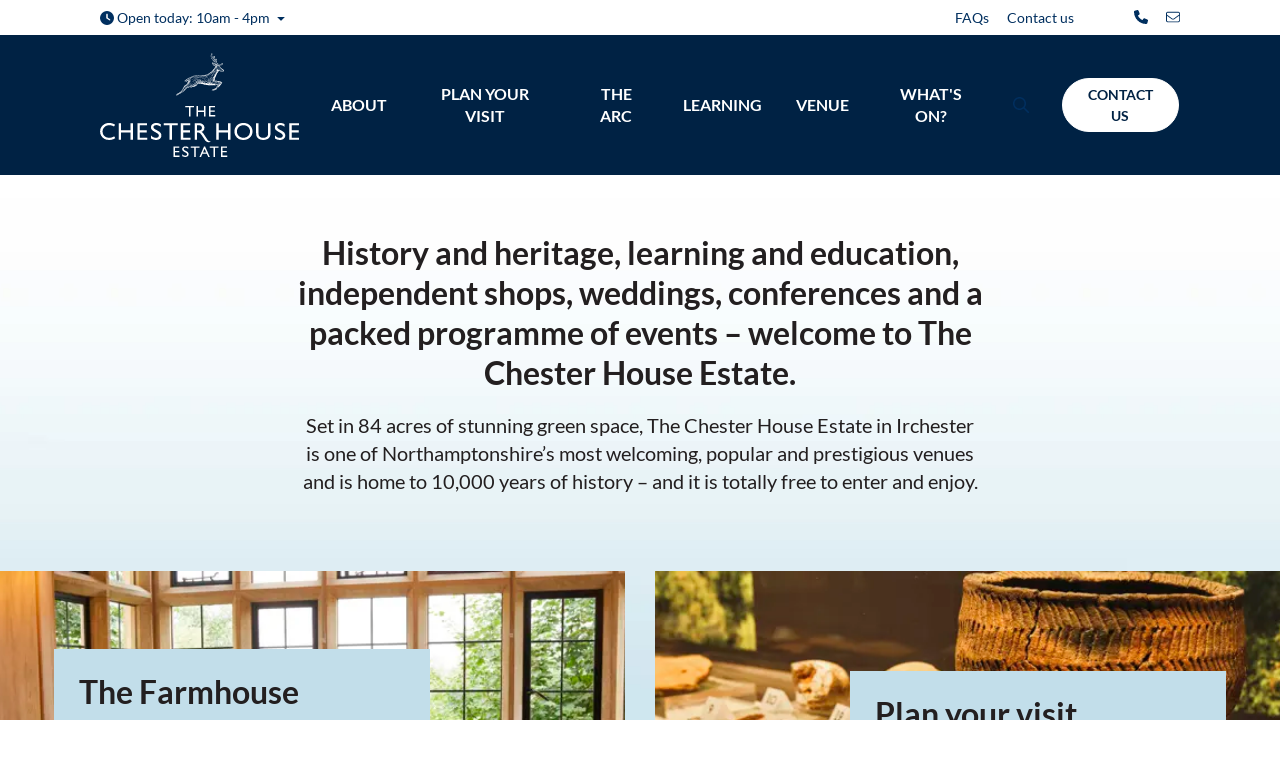

--- FILE ---
content_type: text/html; charset=utf-8
request_url: https://chesterhouseestate.org/?p=1417
body_size: 29018
content:

<!DOCTYPE html>
<html lang="en">
    <head>

        
<title>The Chester House Estate </title>

<meta charset="utf-8" />
<meta name="viewport" content="width=device-width, initial-scale=1, shrink-to-fit=no" />
<meta http-equiv="X-UA-Compatible" content="IE=11" />


<meta name="description" content="The Chester House Estate is a nationally significant heritage site, being one of the few places in the country which can demonstrate over 10,000 years of human activity." />
<meta name="keywords" content="" />

<link rel="canonical" href="https://chesterhouseestate.org/" />

<meta property="og:locale" content="en_GB" />

    <meta property="og:site_name" content="Chester House Estate" />

<meta property="og:url" content="https://chesterhouseestate.org/" />
<meta property="og:type" content="website" />
<meta property="og:title" content="The Chester House Estate " />
<meta property="og:description" content="The Chester House Estate is a nationally significant heritage site, being one of the few places in the country which can demonstrate over 10,000 years of human activity." />


<meta name="twitter:card" content="summary" />
<meta name="twitter:site" content="@" />
<meta name="twitter:title" content="The Chester House Estate " />
<meta name="twitter:description" content="The Chester House Estate is a nationally significant heritage site, being one of the few places in the country which can demonstrate over 10,000 years of human activity." />
        
        
    <link rel="icon" type="image/png" sizes="32x32" href="/media/f1kdjkyf/3.png?width=32&amp;height=32" />
    <link rel="icon" type="image/png" sizes="16x16" href="/media/f1kdjkyf/3.png?width=16&amp;height=16" />


    <link rel="mask-icon" href="/app/src/img/favicon/safari-pinned-tab.svg" />




        <style>
            .sr-only, .visually-hidden {
                position: absolute !important; width: 1px !important; height: 1px !important; padding: 0 !important; margin: -1px !important; overflow: hidden !important; clip: rect(0, 0, 0, 0) !important; white-space: nowrap !important; border: 0 !important;
            }
            i.fa-solid, i.fa-sharp, i.fa-regular, i.fa-thin, i.fa-light, i.fa-duotone, i.fa-brands {
                display: inline-block; min-width: 1em; min-height: 1em; vertical-align: -0.125em;
            }
            i.fa-fw {
                min-width: 1.25em !important;
            }
        </style>

        <link rel="preconnect" crossorigin href="//assets.semantic.co.uk" />
        <link rel="preconnect" crossorigin href="//ka-p.fontawesome.com" />

            <link rel="preload" as="style" href="https://assets.semantic.co.uk/assets/chester-house/live/brands/default/app.css?v=b00b0b2fd8b210d26ca5" />
            <link rel="preload" as="script" href="https://assets.semantic.co.uk/assets/chester-house/live/brands/default/vendor.js?v=b00b0b2fd8b210d26ca5" />
            <link rel="preload" as="script" href="https://assets.semantic.co.uk/assets/chester-house/live/brands/default/runtime.js?v=b00b0b2fd8b210d26ca5" />
            <link rel="preload" as="script" href="https://assets.semantic.co.uk/assets/chester-house/live/brands/default/app.js?v=b00b0b2fd8b210d26ca5" />
            <link rel="stylesheet" href="https://assets.semantic.co.uk/assets/chester-house/live/brands/default/app.css?v=b00b0b2fd8b210d26ca5" />

        


<!-- Google Tag Manager -->
<script>(function(w,d,s,l,i){w[l]=w[l]||[];w[l].push({'gtm.start':
new Date().getTime(),event:'gtm.js'});var f=d.getElementsByTagName(s)[0],
j=d.createElement(s),dl=l!='dataLayer'?'&l='+l:'';j.async=true;j.src=
'https://www.googletagmanager.com/gtm.js?id='+i+dl;f.parentNode.insertBefore(j,f);
})(window,document,'script','dataLayer','GTM-57W2XCXS');</script>
<!-- End Google Tag Manager -->


    </head>

    <body class="site-layout header-smart heading-fx content-fx   with-promo-bar with-top-utility-bar fixed-bg-img" data-heading-fx="line-reveal-up" data-content-fx="fade">

        


<!-- Google Tag Manager (noscript) -->
<noscript><iframe src="https://www.googletagmanager.com/ns.html?id=GTM-57W2XCXS"
height="0" width="0" style="display:none;visibility:hidden"></iframe></noscript>
<!-- End Google Tag Manager (noscript) -->

        
    <div class="body-fixed-bg" aria-hidden="true">

        <picture>

                <source media="(min-aspect-ratio: 2/1)" sizes="100vw" srcset="/media/uppniem5/background-gradient-white-to-light-blue.jpg?anchor=center&rmode=crop&width=1920&height=639&quality=80 1920w, /media/uppniem5/background-gradient-white-to-light-blue.jpg?anchor=center&rmode=crop&width=1640&height=546&quality=80 1640w, /media/uppniem5/background-gradient-white-to-light-blue.jpg?anchor=center&rmode=crop&width=1440&height=479&quality=80 1440w, /media/uppniem5/background-gradient-white-to-light-blue.jpg?anchor=center&rmode=crop&width=1280&height=426&quality=80 1280w, /media/uppniem5/background-gradient-white-to-light-blue.jpg?anchor=center&rmode=crop&width=1140&height=379&quality=80 1140w, /media/uppniem5/background-gradient-white-to-light-blue.jpg?anchor=center&rmode=crop&width=1024&height=341&quality=80 1024w, /media/uppniem5/background-gradient-white-to-light-blue.jpg?anchor=center&rmode=crop&width=900&height=299&quality=80 900w, /media/uppniem5/background-gradient-white-to-light-blue.jpg?anchor=center&rmode=crop&width=768&height=255&quality=80 768w, /media/uppniem5/background-gradient-white-to-light-blue.jpg?anchor=center&rmode=crop&width=720&height=239&quality=80 720w, /media/uppniem5/background-gradient-white-to-light-blue.jpg?anchor=center&rmode=crop&width=640&height=213&quality=80 640w, /media/uppniem5/background-gradient-white-to-light-blue.jpg?anchor=center&rmode=crop&width=480&height=159&quality=80 480w, /media/uppniem5/background-gradient-white-to-light-blue.jpg?anchor=center&rmode=crop&width=320&height=106&quality=80 320w, /media/uppniem5/background-gradient-white-to-light-blue.jpg?anchor=center&rmode=crop&width=240&height=79&quality=80 240w, /media/uppniem5/background-gradient-white-to-light-blue.jpg?anchor=center&rmode=crop&width=200&height=66&quality=80 200w, /media/uppniem5/background-gradient-white-to-light-blue.jpg?anchor=center&rmode=crop&width=100&height=33&quality=80 100w" />
                <source media="(min-aspect-ratio: 16/9)" sizes="100vw" srcset="/media/uppniem5/background-gradient-white-to-light-blue.jpg?anchor=center&rmode=crop&width=1920&height=960&quality=80 1920w, /media/uppniem5/background-gradient-white-to-light-blue.jpg?anchor=center&rmode=crop&width=1640&height=820&quality=80 1640w, /media/uppniem5/background-gradient-white-to-light-blue.jpg?anchor=center&rmode=crop&width=1440&height=720&quality=80 1440w, /media/uppniem5/background-gradient-white-to-light-blue.jpg?anchor=center&rmode=crop&width=1280&height=640&quality=80 1280w, /media/uppniem5/background-gradient-white-to-light-blue.jpg?anchor=center&rmode=crop&width=1140&height=570&quality=80 1140w, /media/uppniem5/background-gradient-white-to-light-blue.jpg?anchor=center&rmode=crop&width=1024&height=512&quality=80 1024w, /media/uppniem5/background-gradient-white-to-light-blue.jpg?anchor=center&rmode=crop&width=900&height=450&quality=80 900w, /media/uppniem5/background-gradient-white-to-light-blue.jpg?anchor=center&rmode=crop&width=768&height=384&quality=80 768w, /media/uppniem5/background-gradient-white-to-light-blue.jpg?anchor=center&rmode=crop&width=720&height=360&quality=80 720w, /media/uppniem5/background-gradient-white-to-light-blue.jpg?anchor=center&rmode=crop&width=640&height=320&quality=80 640w, /media/uppniem5/background-gradient-white-to-light-blue.jpg?anchor=center&rmode=crop&width=480&height=240&quality=80 480w, /media/uppniem5/background-gradient-white-to-light-blue.jpg?anchor=center&rmode=crop&width=320&height=160&quality=80 320w, /media/uppniem5/background-gradient-white-to-light-blue.jpg?anchor=center&rmode=crop&width=240&height=120&quality=80 240w, /media/uppniem5/background-gradient-white-to-light-blue.jpg?anchor=center&rmode=crop&width=200&height=100&quality=80 200w, /media/uppniem5/background-gradient-white-to-light-blue.jpg?anchor=center&rmode=crop&width=100&height=50&quality=80 100w" />
                <source media="(min-aspect-ratio: 4/3)" sizes="100vw" srcset="/media/uppniem5/background-gradient-white-to-light-blue.jpg?anchor=center&rmode=crop&width=1920&height=1080&quality=80 1920w, /media/uppniem5/background-gradient-white-to-light-blue.jpg?anchor=center&rmode=crop&width=1640&height=922&quality=80 1640w, /media/uppniem5/background-gradient-white-to-light-blue.jpg?anchor=center&rmode=crop&width=1440&height=810&quality=80 1440w, /media/uppniem5/background-gradient-white-to-light-blue.jpg?anchor=center&rmode=crop&width=1280&height=720&quality=80 1280w, /media/uppniem5/background-gradient-white-to-light-blue.jpg?anchor=center&rmode=crop&width=1140&height=641&quality=80 1140w, /media/uppniem5/background-gradient-white-to-light-blue.jpg?anchor=center&rmode=crop&width=1024&height=576&quality=80 1024w, /media/uppniem5/background-gradient-white-to-light-blue.jpg?anchor=center&rmode=crop&width=900&height=506&quality=80 900w, /media/uppniem5/background-gradient-white-to-light-blue.jpg?anchor=center&rmode=crop&width=768&height=432&quality=80 768w, /media/uppniem5/background-gradient-white-to-light-blue.jpg?anchor=center&rmode=crop&width=720&height=405&quality=80 720w, /media/uppniem5/background-gradient-white-to-light-blue.jpg?anchor=center&rmode=crop&width=640&height=360&quality=80 640w, /media/uppniem5/background-gradient-white-to-light-blue.jpg?anchor=center&rmode=crop&width=480&height=270&quality=80 480w, /media/uppniem5/background-gradient-white-to-light-blue.jpg?anchor=center&rmode=crop&width=320&height=180&quality=80 320w, /media/uppniem5/background-gradient-white-to-light-blue.jpg?anchor=center&rmode=crop&width=240&height=135&quality=80 240w, /media/uppniem5/background-gradient-white-to-light-blue.jpg?anchor=center&rmode=crop&width=200&height=112&quality=80 200w, /media/uppniem5/background-gradient-white-to-light-blue.jpg?anchor=center&rmode=crop&width=100&height=56&quality=80 100w" />
                <source media="(min-aspect-ratio: 1)" sizes="100vw" srcset="/media/uppniem5/background-gradient-white-to-light-blue.jpg?anchor=center&rmode=crop&width=1920&height=1440&quality=80 1920w, /media/uppniem5/background-gradient-white-to-light-blue.jpg?anchor=center&rmode=crop&width=1640&height=1230&quality=80 1640w, /media/uppniem5/background-gradient-white-to-light-blue.jpg?anchor=center&rmode=crop&width=1440&height=1080&quality=80 1440w, /media/uppniem5/background-gradient-white-to-light-blue.jpg?anchor=center&rmode=crop&width=1280&height=960&quality=80 1280w, /media/uppniem5/background-gradient-white-to-light-blue.jpg?anchor=center&rmode=crop&width=1140&height=855&quality=80 1140w, /media/uppniem5/background-gradient-white-to-light-blue.jpg?anchor=center&rmode=crop&width=1024&height=768&quality=80 1024w, /media/uppniem5/background-gradient-white-to-light-blue.jpg?anchor=center&rmode=crop&width=900&height=675&quality=80 900w, /media/uppniem5/background-gradient-white-to-light-blue.jpg?anchor=center&rmode=crop&width=768&height=576&quality=80 768w, /media/uppniem5/background-gradient-white-to-light-blue.jpg?anchor=center&rmode=crop&width=720&height=540&quality=80 720w, /media/uppniem5/background-gradient-white-to-light-blue.jpg?anchor=center&rmode=crop&width=640&height=480&quality=80 640w, /media/uppniem5/background-gradient-white-to-light-blue.jpg?anchor=center&rmode=crop&width=480&height=360&quality=80 480w, /media/uppniem5/background-gradient-white-to-light-blue.jpg?anchor=center&rmode=crop&width=320&height=240&quality=80 320w, /media/uppniem5/background-gradient-white-to-light-blue.jpg?anchor=center&rmode=crop&width=240&height=180&quality=80 240w, /media/uppniem5/background-gradient-white-to-light-blue.jpg?anchor=center&rmode=crop&width=200&height=150&quality=80 200w, /media/uppniem5/background-gradient-white-to-light-blue.jpg?anchor=center&rmode=crop&width=100&height=75&quality=80 100w" />
                <source media="(min-aspect-ratio: 3/4)" sizes="100vw" srcset="/media/uppniem5/background-gradient-white-to-light-blue.jpg?anchor=center&rmode=crop&width=1920&height=1920&quality=80 1920w, /media/uppniem5/background-gradient-white-to-light-blue.jpg?anchor=center&rmode=crop&width=1640&height=1640&quality=80 1640w, /media/uppniem5/background-gradient-white-to-light-blue.jpg?anchor=center&rmode=crop&width=1440&height=1440&quality=80 1440w, /media/uppniem5/background-gradient-white-to-light-blue.jpg?anchor=center&rmode=crop&width=1280&height=1280&quality=80 1280w, /media/uppniem5/background-gradient-white-to-light-blue.jpg?anchor=center&rmode=crop&width=1140&height=1140&quality=80 1140w, /media/uppniem5/background-gradient-white-to-light-blue.jpg?anchor=center&rmode=crop&width=1024&height=1024&quality=80 1024w, /media/uppniem5/background-gradient-white-to-light-blue.jpg?anchor=center&rmode=crop&width=900&height=900&quality=80 900w, /media/uppniem5/background-gradient-white-to-light-blue.jpg?anchor=center&rmode=crop&width=768&height=768&quality=80 768w, /media/uppniem5/background-gradient-white-to-light-blue.jpg?anchor=center&rmode=crop&width=720&height=720&quality=80 720w, /media/uppniem5/background-gradient-white-to-light-blue.jpg?anchor=center&rmode=crop&width=640&height=640&quality=80 640w, /media/uppniem5/background-gradient-white-to-light-blue.jpg?anchor=center&rmode=crop&width=480&height=480&quality=80 480w, /media/uppniem5/background-gradient-white-to-light-blue.jpg?anchor=center&rmode=crop&width=320&height=320&quality=80 320w, /media/uppniem5/background-gradient-white-to-light-blue.jpg?anchor=center&rmode=crop&width=240&height=240&quality=80 240w, /media/uppniem5/background-gradient-white-to-light-blue.jpg?anchor=center&rmode=crop&width=200&height=200&quality=80 200w, /media/uppniem5/background-gradient-white-to-light-blue.jpg?anchor=center&rmode=crop&width=100&height=100&quality=80 100w" />
                <source media="(min-aspect-ratio: 9/16)" sizes="133vw" srcset="/media/uppniem5/background-gradient-white-to-light-blue.jpg?anchor=center&rmode=crop&width=1920&height=2559&quality=80 1920w, /media/uppniem5/background-gradient-white-to-light-blue.jpg?anchor=center&rmode=crop&width=1640&height=2186&quality=80 1640w, /media/uppniem5/background-gradient-white-to-light-blue.jpg?anchor=center&rmode=crop&width=1440&height=1920&quality=80 1440w, /media/uppniem5/background-gradient-white-to-light-blue.jpg?anchor=center&rmode=crop&width=1280&height=1706&quality=80 1280w, /media/uppniem5/background-gradient-white-to-light-blue.jpg?anchor=center&rmode=crop&width=1140&height=1520&quality=80 1140w, /media/uppniem5/background-gradient-white-to-light-blue.jpg?anchor=center&rmode=crop&width=1024&height=1365&quality=80 1024w, /media/uppniem5/background-gradient-white-to-light-blue.jpg?anchor=center&rmode=crop&width=900&height=1200&quality=80 900w, /media/uppniem5/background-gradient-white-to-light-blue.jpg?anchor=center&rmode=crop&width=768&height=1024&quality=80 768w, /media/uppniem5/background-gradient-white-to-light-blue.jpg?anchor=center&rmode=crop&width=720&height=960&quality=80 720w, /media/uppniem5/background-gradient-white-to-light-blue.jpg?anchor=center&rmode=crop&width=640&height=853&quality=80 640w, /media/uppniem5/background-gradient-white-to-light-blue.jpg?anchor=center&rmode=crop&width=480&height=639&quality=80 480w, /media/uppniem5/background-gradient-white-to-light-blue.jpg?anchor=center&rmode=crop&width=320&height=426&quality=80 320w, /media/uppniem5/background-gradient-white-to-light-blue.jpg?anchor=center&rmode=crop&width=240&height=319&quality=80 240w, /media/uppniem5/background-gradient-white-to-light-blue.jpg?anchor=center&rmode=crop&width=200&height=266&quality=80 200w, /media/uppniem5/background-gradient-white-to-light-blue.jpg?anchor=center&rmode=crop&width=100&height=133&quality=80 100w" />
                <source media="(min-aspect-ratio: 1/2)" sizes="178vw" srcset="/media/uppniem5/background-gradient-white-to-light-blue.jpg?anchor=center&rmode=crop&width=1920&height=3413&quality=80 1920w, /media/uppniem5/background-gradient-white-to-light-blue.jpg?anchor=center&rmode=crop&width=1640&height=2915&quality=80 1640w, /media/uppniem5/background-gradient-white-to-light-blue.jpg?anchor=center&rmode=crop&width=1440&height=2560&quality=80 1440w, /media/uppniem5/background-gradient-white-to-light-blue.jpg?anchor=center&rmode=crop&width=1280&height=2275&quality=80 1280w, /media/uppniem5/background-gradient-white-to-light-blue.jpg?anchor=center&rmode=crop&width=1140&height=2026&quality=80 1140w, /media/uppniem5/background-gradient-white-to-light-blue.jpg?anchor=center&rmode=crop&width=1024&height=1820&quality=80 1024w, /media/uppniem5/background-gradient-white-to-light-blue.jpg?anchor=center&rmode=crop&width=900&height=1600&quality=80 900w, /media/uppniem5/background-gradient-white-to-light-blue.jpg?anchor=center&rmode=crop&width=768&height=1365&quality=80 768w, /media/uppniem5/background-gradient-white-to-light-blue.jpg?anchor=center&rmode=crop&width=720&height=1280&quality=80 720w, /media/uppniem5/background-gradient-white-to-light-blue.jpg?anchor=center&rmode=crop&width=640&height=1137&quality=80 640w, /media/uppniem5/background-gradient-white-to-light-blue.jpg?anchor=center&rmode=crop&width=480&height=853&quality=80 480w, /media/uppniem5/background-gradient-white-to-light-blue.jpg?anchor=center&rmode=crop&width=320&height=568&quality=80 320w, /media/uppniem5/background-gradient-white-to-light-blue.jpg?anchor=center&rmode=crop&width=240&height=426&quality=80 240w, /media/uppniem5/background-gradient-white-to-light-blue.jpg?anchor=center&rmode=crop&width=200&height=355&quality=80 200w, /media/uppniem5/background-gradient-white-to-light-blue.jpg?anchor=center&rmode=crop&width=100&height=177&quality=80 100w" />
                <img class="lazyload lazy-fade-in hunt-watch"
                     width=100 height=200
                     data-watch="once"
                     fetchpriority="high"
                     src="[data-uri]"
                     srcset="/media/uppniem5/background-gradient-white-to-light-blue.jpg?anchor=center&rmode=crop&width=1920&height=3840&quality=80 1920w, /media/uppniem5/background-gradient-white-to-light-blue.jpg?anchor=center&rmode=crop&width=1640&height=3280&quality=80 1640w, /media/uppniem5/background-gradient-white-to-light-blue.jpg?anchor=center&rmode=crop&width=1440&height=2880&quality=80 1440w, /media/uppniem5/background-gradient-white-to-light-blue.jpg?anchor=center&rmode=crop&width=1280&height=2560&quality=80 1280w, /media/uppniem5/background-gradient-white-to-light-blue.jpg?anchor=center&rmode=crop&width=1140&height=2280&quality=80 1140w, /media/uppniem5/background-gradient-white-to-light-blue.jpg?anchor=center&rmode=crop&width=1024&height=2048&quality=80 1024w, /media/uppniem5/background-gradient-white-to-light-blue.jpg?anchor=center&rmode=crop&width=900&height=1800&quality=80 900w, /media/uppniem5/background-gradient-white-to-light-blue.jpg?anchor=center&rmode=crop&width=768&height=1536&quality=80 768w, /media/uppniem5/background-gradient-white-to-light-blue.jpg?anchor=center&rmode=crop&width=720&height=1440&quality=80 720w, /media/uppniem5/background-gradient-white-to-light-blue.jpg?anchor=center&rmode=crop&width=640&height=1280&quality=80 640w, /media/uppniem5/background-gradient-white-to-light-blue.jpg?anchor=center&rmode=crop&width=480&height=960&quality=80 480w, /media/uppniem5/background-gradient-white-to-light-blue.jpg?anchor=center&rmode=crop&width=320&height=640&quality=80 320w, /media/uppniem5/background-gradient-white-to-light-blue.jpg?anchor=center&rmode=crop&width=240&height=480&quality=80 240w, /media/uppniem5/background-gradient-white-to-light-blue.jpg?anchor=center&rmode=crop&width=200&height=400&quality=80 200w, /media/uppniem5/background-gradient-white-to-light-blue.jpg?anchor=center&rmode=crop&width=100&height=200&quality=80 100w"
                     sizes="200vw"
                     alt="" />
            
        </picture>


    </div>


        

<div id="header-wrapper">
    <div id="header-content">
        <a id="skip-nav" href="#main-content">Skip navigation</a>


<nav id="top-utility-bar" aria-label="site utility navigation">
    <div class="top-utility-bar--container">
        <div id="top-utility-bar--content">

            <div id="top-utility-bar--dropdown-options">
                

    <div class="dropdown themed-dropdown d-inline-block">
        <button class="btn btn-link p-0 dropdown-toggle" type="button" id="top-utility-bar--opening-times" data-bs-toggle="dropdown" aria-haspopup="true" aria-expanded="false">
            <i class="fa-solid fa-clock" aria-hidden="true"></i> <span class="top-utility-bar--opening-times--btn--mobile-text" aria-hidden="true"><span>Opening </span>Times</span><span class="top-utility-bar--opening-times--btn--full-text">Open today: 10am - 4pm</span>
        </button>
        <div class="dropdown-menu" aria-labelledby="top-utility-bar--opening-times">
            <div class="themed-dropdown--dropdown-menu">
                <div class="dropdown--opening-times">

                        <p>Opening times</p>
                        <table class="mb-2" summary="Opening times opening times summary" title="Opening times opening times summary">
                            <caption class="visually-hidden">Opening times opening times summary</caption>
                            <thead class="visually-hidden">
                                <tr>
                                    <th scope="col">Day</th>
                                    <th scope="col">Hours</th>
                                </tr>
                            </thead>
                            <tbody>
                                <tr>
                                    <th scope="row">Today:</th>
                                    <td>10am - 4pm</td>
                                </tr>
                                <tr>
                                    <th scope="row">Tomorrow:</th>
                                    <td>10am - 4pm</td>
                                </tr>
                            </tbody>
                        </table>
                    
                        <p class="m-0"><a href="/plan-your-visit/opening-times/">See full calendar<i class="fa-solid fa-arrow-right" aria-hidden="true"></i></a></p>
                </div>
            </div>
        </div>
    </div>

            </div>

                <div id="top-utility-bar--text-links" class="d-none d-lg-block">
                    <ul class="list-inline m-0">
                            <li class="list-inline-item"><a href="/about/faqs/" target="">FAQs</a></li>
                            <li class="list-inline-item"><a href="/contact-us/" target="">Contact us</a></li>
                    </ul>
                </div>
                <div id="top-utility-bar--icon-links">
                    <ul class="list-inline m-0">
                            <li class="list-inline-item"><a href="tel:01933 59 44 00" target="" ><i class="fa-solid fa-phone " ></i><span class="sr-only">Phone</span></a></li>
                            <li class="list-inline-item"><a href="mailto:info@chesterhouseestate.org" target="" ><i class="fa-light fa-envelope " ></i><span class="sr-only">Email</span></a></li>
                    </ul>
                </div>

        </div>
    </div>
</nav>

        <header id="main-header">
            <div class="main-header--container">
                <div id="main-header--content" class=" ">

                        <div id="main-header--content--site-logo">
                            <a href="/">
                                    <img fetchpriority="high"
                                         class="img-responsive" 
                                         src="/media/0brfq51v/chester-house-estate-logo-landscape-white.svg" 
                                         alt="Chester House Estate Logo Landscape White" />
                            </a>
                        </div>


    <div id="mega-menu" aria-hidden="true">
        <div id="mega-menu--desktop-indicator" aria-hidden="true"><i></i></div>
        <div id="mega-menu--content">
            <nav id="mega-menu--content-inner" aria-label="Main navigation menu" role="menubar">
                
                <ul id="mega-menu--sections" role="none">

                    <li class="d-lg-none" role="none" style="--index: 0;">
                        <a href="/" role="menuitem" tabindex="0">Home</a>
                    </li>

                            <li role="none" style="--index: 1;">
                                <button class="submenu--toggle" role="menuitem" id="menu-item-1--toggle" aria-controls="menu-item-1--submenu" aria-haspopup="true" aria-expanded="false" tabindex="-1">About<span class="indicator" aria-hidden="true"><i class="fa-light fa-angle-down"></i></span></button>

                                <div class="submenu " id="menu-item-1--submenu" role="none" aria-hidden="true">
                                    <div class="submenu--side-masking">
                                        <div class="submenu--top-bottom-masking">
                                            <div class="submenu--content-area">
                                                <div class="submenu--top-section">


                                                        <div class="submenu--canonical-link">
                                                            <a href="https://chesterhouseestate.org/about/" role="menuitem" tabindex="-1" target="">
                                                                About<i class="fa-regular fa-arrow-right" aria-hidden="true"></i>
                                                            </a>
                                                        </div>
                                                    
                                                </div>
                                                <div class="submenu--bottom-section">


                                                    <div class="submenu--content-area--sections">

                                                            <div class="submenu--content-area--section">


                                                                        <ul role="menu" class="icon-list">
            <li role="none">
                <a href="https://chesterhouseestate.org/about/" role="menuitem" tabindex="-1" target="">

<i class="fa-duotone fa-house-blank " ></i>                    
                    About Us
                </a>
            </li>
            <li role="none">
                <a href="https://chesterhouseestate.org/about/chester-house-story-archive/" role="menuitem" tabindex="-1" target="">

                    
                    Chester House Story Archive
                </a>
            </li>
            <li role="none">
                <a href="https://chesterhouseestate.org/about/history-timeline/" role="menuitem" tabindex="-1" target="">

                    
                    History Timeline
                </a>
            </li>
            <li role="none">
                <a href="https://chesterhouseestate.org/about/volunteering/" role="menuitem" tabindex="-1" target="">

                    
                    Volunteering
                </a>
            </li>
            <li role="none">
                <a href="https://chesterhouseestate.org/about/vacancies/" role="menuitem" tabindex="-1" target="">

                    
                    Vacancies
                </a>
            </li>
            <li role="none">
                <a href="https://chesterhouseestate.org/about/faqs/" role="menuitem" tabindex="-1" target="">

                    
                    FAQ&#x27;s
                </a>
            </li>
            <li role="none">
                <a href="https://chesterhouseestate.org/about/news/" role="menuitem" tabindex="-1" target="">

                    
                    News
                </a>
            </li>
                                                                        </ul>

                                                            </div>

                                                    </div>


                                                </div>
                                                
                                                <button class="submenu--close btn btn-link d-none d-lg-block" aria-controls="menu-item-1--submenu">
                                                    <i class="fa-regular fa-close" aria-hidden="true" title="Close menu"></i>
                                                    <span class="visually-hidden">Close menu</span>
                                                </button>
                                            </div>


                                        </div>
                                    </div>
                                </div>
                            </li>
                            <li role="none" style="--index: 2;">
                                <button class="submenu--toggle" role="menuitem" id="menu-item-2--toggle" aria-controls="menu-item-2--submenu" aria-haspopup="true" aria-expanded="false" tabindex="-1">Plan Your Visit<span class="indicator" aria-hidden="true"><i class="fa-light fa-angle-down"></i></span></button>

                                <div class="submenu " id="menu-item-2--submenu" role="none" aria-hidden="true">
                                    <div class="submenu--side-masking">
                                        <div class="submenu--top-bottom-masking">
                                            <div class="submenu--content-area">
                                                <div class="submenu--top-section">


                                                        <div class="submenu--canonical-link">
                                                            <a href="https://chesterhouseestate.org/plan-your-visit/" role="menuitem" tabindex="-1" target="">
                                                                Plan Your Visit<i class="fa-regular fa-arrow-right" aria-hidden="true"></i>
                                                            </a>
                                                        </div>
                                                    
                                                </div>
                                                <div class="submenu--bottom-section">


                                                    <div class="submenu--content-area--sections">

                                                            <div class="submenu--content-area--section">


                                                                        <ul role="menu" class="icon-list">
            <li role="none">
                <a href="/" role="menuitem" tabindex="-1" target="">

<i class="fa-solid fa-house " ></i>                    
                    Home
                </a>
            </li>
            <li role="none">
                <a href="https://chesterhouseestate.org/plan-your-visit/opening-times/" role="menuitem" tabindex="-1" target="">

                    
                    Opening Times
                </a>
            </li>
            <li role="none">
                <a href="https://chesterhouseestate.org/plan-your-visit/shop/" role="menuitem" tabindex="-1" target="">

                    
                    Shop
                </a>
            </li>
            <li role="none">
                <a href="https://chesterhouseestate.org/plan-your-visit/eat/" role="menuitem" tabindex="-1" target="">

                    
                    Eat
                </a>
            </li>
            <li role="none">
                <a href="https://chesterhouseestate.org/plan-your-visit/play/" role="menuitem" tabindex="-1" target="">

                    
                    Play
                </a>
            </li>
            <li role="none">
                <a href="https://chesterhouseestate.org/learning/" role="menuitem" tabindex="-1" target="">

                    
                    Learn
                </a>
            </li>
            <li role="none">
                <a href="https://chesterhouseestate.org/plan-your-visit/walks/" role="menuitem" tabindex="-1" target="">

                    
                    Walks
                </a>
            </li>
            <li role="none">
                <a href="https://chesterhouseestate.org/plan-your-visit/car-parking/" role="menuitem" tabindex="-1" target="">

                    
                    Car Parking
                </a>
            </li>
            <li role="none">
                <a href="https://chesterhouseestate.org/plan-your-visit/where-to-find-us/" role="menuitem" tabindex="-1" target="">

                    
                    Where To Find Us
                </a>
            </li>
            <li role="none">
                <a href="https://chesterhouseestate.org/plan-your-visit/dog-friendly/" role="menuitem" tabindex="-1" target="">

                    
                    Dog Friendly
                </a>
            </li>
                                                                        </ul>

                                                            </div>

                                                    </div>


                                                </div>
                                                
                                                <button class="submenu--close btn btn-link d-none d-lg-block" aria-controls="menu-item-2--submenu">
                                                    <i class="fa-regular fa-close" aria-hidden="true" title="Close menu"></i>
                                                    <span class="visually-hidden">Close menu</span>
                                                </button>
                                            </div>


                                        </div>
                                    </div>
                                </div>
                            </li>
                            <li role="none" style="--index: 3;">
                                <button class="submenu--toggle" role="menuitem" id="menu-item-3--toggle" aria-controls="menu-item-3--submenu" aria-haspopup="true" aria-expanded="false" tabindex="-1">The ARC<span class="indicator" aria-hidden="true"><i class="fa-light fa-angle-down"></i></span></button>

                                <div class="submenu " id="menu-item-3--submenu" role="none" aria-hidden="true">
                                    <div class="submenu--side-masking">
                                        <div class="submenu--top-bottom-masking">
                                            <div class="submenu--content-area">
                                                <div class="submenu--top-section">


                                                        <div class="submenu--canonical-link">
                                                            <a href="https://chesterhouseestate.org/the-arc/" role="menuitem" tabindex="-1" target="">
                                                                The ARC<i class="fa-regular fa-arrow-right" aria-hidden="true"></i>
                                                            </a>
                                                        </div>
                                                    
                                                </div>
                                                <div class="submenu--bottom-section">


                                                    <div class="submenu--content-area--sections">

                                                            <div class="submenu--content-area--section">


                                                                        <ul role="menu" class="icon-list">
            <li role="none">
                <a href="https://chesterhouseestate.org/the-arc/" role="menuitem" tabindex="-1" target="">

<i class="fa-solid fa-bone " ></i>                    
                    The ARC
                </a>
            </li>
            <li role="none">
                <a href="https://chesterhouseestate.org/the-arc/access-research-loans/" role="menuitem" tabindex="-1" target="">

                    
                    Access, Research &amp; Loans
                </a>
            </li>
            <li role="none">
                <a href="https://chesterhouseestate.org/the-arc/deposit-with-the-arc/" role="menuitem" tabindex="-1" target="">

                    
                    Deposit with the ARC
                </a>
            </li>
            <li role="none">
                <a href="https://chesterhouseestate.org/the-arc/archaeological-digs/" role="menuitem" tabindex="-1" target="">

                    
                    Archaeological Digs
                </a>
            </li>
            <li role="none">
                <a href="https://chesterhouseestate.org/the-arc/university-of-leicester-partnership/" role="menuitem" tabindex="-1" target="">

                    
                    University of Leicester partnership
                </a>
            </li>
            <li role="none">
                <a href="https://chesterhouseestate.org/the-arc/volunteer-with-us/" role="menuitem" tabindex="-1" target="">

                    
                    Volunteer With Us
                </a>
            </li>
            <li role="none">
                <a href="https://chesterhouseestate.org/the-arc/work-experience/" role="menuitem" tabindex="-1" target="">

                    
                    Work Experience
                </a>
            </li>
            <li role="none">
                <a href="https://chesterhouseestate.org/the-arc/the-arc-faqs/" role="menuitem" tabindex="-1" target="">

                    
                    The ARC FAQs
                </a>
            </li>
            <li role="none">
                <a href="https://chesterhouseestate.org/the-arc/the-arc-blog/" role="menuitem" tabindex="-1" target="">

                    
                    Blog
                </a>
            </li>
                                                                        </ul>

                                                            </div>

                                                    </div>


                                                </div>
                                                
                                                <button class="submenu--close btn btn-link d-none d-lg-block" aria-controls="menu-item-3--submenu">
                                                    <i class="fa-regular fa-close" aria-hidden="true" title="Close menu"></i>
                                                    <span class="visually-hidden">Close menu</span>
                                                </button>
                                            </div>


                                        </div>
                                    </div>
                                </div>
                            </li>
                            <li role="none" style="--index: 4;">
                                <button class="submenu--toggle" role="menuitem" id="menu-item-4--toggle" aria-controls="menu-item-4--submenu" aria-haspopup="true" aria-expanded="false" tabindex="-1">Learning<span class="indicator" aria-hidden="true"><i class="fa-light fa-angle-down"></i></span></button>

                                <div class="submenu " id="menu-item-4--submenu" role="none" aria-hidden="true">
                                    <div class="submenu--side-masking">
                                        <div class="submenu--top-bottom-masking">
                                            <div class="submenu--content-area">
                                                <div class="submenu--top-section">


                                                        <div class="submenu--canonical-link">
                                                            <a href="/learning/" role="menuitem" tabindex="-1" target="">
                                                                Learning<i class="fa-regular fa-arrow-right" aria-hidden="true"></i>
                                                            </a>
                                                        </div>
                                                    
                                                </div>
                                                <div class="submenu--bottom-section">


                                                    <div class="submenu--content-area--sections">

                                                            <div class="submenu--content-area--section">


                                                                        <ul role="menu" class="icon-list">
            <li role="none">
                <a href="/learning/" role="menuitem" tabindex="-1" target="">

<i class="fa-light fa-school " ></i>                    
                    Learning
                </a>
            </li>
                                                                        </ul>

                                                            </div>
                                                            <div class="submenu--content-area--section">


                                                                        <ul role="menu" class="">
            <li role="none">
                <a href="/learning/onsite-learning/" role="menuitem" tabindex="-1" target="">

                    
                    Onsite learning
                </a>
            </li>
            <li role="none">
                <a href="/learning/outreach-visits/" role="menuitem" tabindex="-1" target="">

                    
                    Outreach Visits
                </a>
            </li>
            <li role="none">
                <a href="/learning/loan-boxes/" role="menuitem" tabindex="-1" target="">

                    
                    Loan boxes
                </a>
            </li>
            <li role="none">
                <a href="/learning/teacher-resources/" role="menuitem" tabindex="-1" target="">

                    
                    Teacher Resources
                </a>
            </li>
            <li role="none">
                <a href="/learning/special-educational-needs-send/" role="menuitem" tabindex="-1" target="">

                    
                    Special Educational Needs (SEND)
                </a>
            </li>
            <li role="none">
                <a href="/learning/irchester-field-school/" role="menuitem" tabindex="-1" target="">

                    
                    Irchester Field School
                </a>
            </li>
            <li role="none">
                <a href="/learning/learning-faqs/" role="menuitem" tabindex="-1" target="">

                    
                    Learning FAQs
                </a>
            </li>
            <li role="none">
                <a href="/learning/learning-terms-conditions/" role="menuitem" tabindex="-1" target="">

                    
                    Learning Terms &amp; Conditions
                </a>
            </li>
            <li role="none">
                <a href="/learning/cade-lamb-feeding-school-community-groups-visits/" role="menuitem" tabindex="-1" target="">

                    
                    Cade Lamb Feeding: Learning Groups
                </a>
            </li>
                                                                        </ul>

                                                            </div>

                                                    </div>


                                                </div>
                                                
                                                <button class="submenu--close btn btn-link d-none d-lg-block" aria-controls="menu-item-4--submenu">
                                                    <i class="fa-regular fa-close" aria-hidden="true" title="Close menu"></i>
                                                    <span class="visually-hidden">Close menu</span>
                                                </button>
                                            </div>


                                        </div>
                                    </div>
                                </div>
                            </li>
                            <li role="none" style="--index: 5;">
                                <button class="submenu--toggle" role="menuitem" id="menu-item-5--toggle" aria-controls="menu-item-5--submenu" aria-haspopup="true" aria-expanded="false" tabindex="-1">Venue<span class="indicator" aria-hidden="true"><i class="fa-light fa-angle-down"></i></span></button>

                                <div class="submenu " id="menu-item-5--submenu" role="none" aria-hidden="true">
                                    <div class="submenu--side-masking">
                                        <div class="submenu--top-bottom-masking">
                                            <div class="submenu--content-area">
                                                <div class="submenu--top-section">


                                                        <div class="submenu--canonical-link">
                                                            <a href="https://chesterhouseestate.org/space-hire/" role="menuitem" tabindex="-1" target="">
                                                                Venue<i class="fa-regular fa-arrow-right" aria-hidden="true"></i>
                                                            </a>
                                                        </div>
                                                    
                                                </div>
                                                <div class="submenu--bottom-section">


                                                    <div class="submenu--content-area--sections">

                                                            <div class="submenu--content-area--section">


                                                                        <ul role="menu" class="icon-list">
            <li role="none">
                <a href="https://chesterhouseestate.org/space-hire/weddings/" role="menuitem" tabindex="-1" target="">

<i class="fa-regular fa-rings-wedding " ></i>                    
                    Weddings
                </a>
            </li>
            <li role="none">
                <a href="https://chesterhouseestate.org/space-hire/weddings/our-venue/" role="menuitem" tabindex="-1" target="">

                    
                    Our Venue
                </a>
            </li>
            <li role="none">
                <a href="https://chesterhouseestate.org/media/oehbpjqf/final-chester-house-wedding-brochure-final-1.pdf" role="menuitem" tabindex="-1" target="_blank"rel="noopener noreferrer">

                    
                    Our Brochure
                </a>
            </li>
            <li role="none">
                <a href="https://chesterhouseestate.org/space-hire/weddings/our-gallery/" role="menuitem" tabindex="-1" target="">

                    
                    Our Gallery
                </a>
            </li>
            <li role="none">
                <a href="https://chesterhouseestate.org/stay/" role="menuitem" tabindex="-1" target="">

                    
                    Accommodation
                </a>
            </li>
            <li role="none">
                <a href="https://chesterhouseestate.org/space-hire/weddings/secure-your-perfect-date-by-enquiring-today/" role="menuitem" tabindex="-1" target="">

                    
                    Enquiry Form
                </a>
            </li>
            <li role="none">
                <a href="/whats-on/winter-wedding-fair/" role="menuitem" tabindex="-1" target="">

                    
                    Winter Wedding Fair
                </a>
            </li>
            <li role="none">
                <a href="https://chesterhouseestate.org/stay/" role="menuitem" tabindex="-1" target="">

                    
                    Stay
                </a>
            </li>
                                                                        </ul>

                                                            </div>
                                                            <div class="submenu--content-area--section">


                                                                        <ul role="menu" class="icon-list">
            <li role="none">
                <a href="https://chesterhouseestate.org/stay/" role="menuitem" tabindex="-1" target="">

<i class="fa-solid fa-bed " ></i>                    
                    Stay
                </a>
            </li>
                                                                        </ul>

                                                            </div>
                                                            <div class="submenu--content-area--section">


                                                                        <ul role="menu" class="icon-list">
            <li role="none">
                <a href="https://chesterhouseestate.org/space-hire/" role="menuitem" tabindex="-1" target="">

<i class="fa-light fa-house-building " ></i>                    
                    Venue Hire
                </a>
            </li>
            <li role="none">
                <a href="https://chesterhouseestate.org/space-hire/conferencing/" role="menuitem" tabindex="-1" target="">

                    
                    Conferencing
                </a>
            </li>
            <li role="none">
                <a href="https://chesterhouseestate.org/space-hire/christmas-parties/" role="menuitem" tabindex="-1" target="">

                    
                    Christmas Parties
                </a>
            </li>
                                                                        </ul>

                                                            </div>

                                                    </div>


                                                </div>
                                                
                                                <button class="submenu--close btn btn-link d-none d-lg-block" aria-controls="menu-item-5--submenu">
                                                    <i class="fa-regular fa-close" aria-hidden="true" title="Close menu"></i>
                                                    <span class="visually-hidden">Close menu</span>
                                                </button>
                                            </div>


                                        </div>
                                    </div>
                                </div>
                            </li>
                            <li role="none" style="--index: 6;">
                                <button class="submenu--toggle" role="menuitem" id="menu-item-6--toggle" aria-controls="menu-item-6--submenu" aria-haspopup="true" aria-expanded="false" tabindex="-1">What&#x27;s On?<span class="indicator" aria-hidden="true"><i class="fa-light fa-angle-down"></i></span></button>

                                <div class="submenu " id="menu-item-6--submenu" role="none" aria-hidden="true">
                                    <div class="submenu--side-masking">
                                        <div class="submenu--top-bottom-masking">
                                            <div class="submenu--content-area">
                                                <div class="submenu--top-section">


                                                        <div class="submenu--canonical-link">
                                                            <a href="https://chesterhouseestate.org/whats-on/" role="menuitem" tabindex="-1" target="">
                                                                What&#x27;s On?<i class="fa-regular fa-arrow-right" aria-hidden="true"></i>
                                                            </a>
                                                        </div>
                                                    
                                                </div>
                                                <div class="submenu--bottom-section">


                                                    <div class="submenu--content-area--sections">

                                                            <div class="submenu--content-area--section">


                                                                        <ul role="menu" class="icon-list">
            <li role="none">
                <a href="https://chesterhouseestate.org/whats-on/?category=kid-friendly" role="menuitem" tabindex="-1" target="">

                    
                    Child Friendly
                </a>
            </li>
            <li role="none">
                <a href="https://chesterhouseestate.org/whats-on/?category=family-days-out" role="menuitem" tabindex="-1" target="">

                    
                    Family Days Out
                </a>
            </li>
            <li role="none">
                <a href="https://chesterhouseestate.org/whats-on/?category=free" role="menuitem" tabindex="-1" target="">

                    
                    Free Events
                </a>
            </li>
            <li role="none">
                <a href="https://chesterhouseestate.org/whats-on/?category=the-arc?category=kid-friendly" role="menuitem" tabindex="-1" target="">

                    
                    The ARC
                </a>
            </li>
            <li role="none">
                <a href="https://chesterhouseestate.org/whats-on/?period=0&amp;from=&amp;to=&amp;category=evening-socials" role="menuitem" tabindex="-1" target="_blank"rel="noopener noreferrer">

                    
                    Evening Socials
                </a>
            </li>
            <li role="none">
                <a href="https://chesterhouseestate.org/whats-on/?period=0&amp;from=&amp;to=&amp;category=food-and-drink" role="menuitem" tabindex="-1" target="">

                    
                    Food and Drink
                </a>
            </li>
            <li role="none">
                <a href="https://chesterhouseestate.org/whats-on/?category=wedding-fair" role="menuitem" tabindex="-1" target="">

                    
                    Wedding Fairs
                </a>
            </li>
            <li role="none">
                <a href="https://chesterhouseestate.org/whats-on/" role="menuitem" tabindex="-1" target="">

<i class="fa-regular fa-star " ></i>                    
                    View All Events
                </a>
            </li>
            <li role="none">
                <a href="https://chesterhouseestate.org/whats-on/february-comedy-night/" role="menuitem" tabindex="-1" target="">

                    
                    February Comedy Night
                </a>
            </li>
                                                                        </ul>

                                                            </div>
                                                            <div class="submenu--content-area--section">


                                                                        <ul role="menu" class="icon-list">
            <li role="none">
                <a href="https://chesterhouseestate.org/whats-on/afternoon-tea/" role="menuitem" tabindex="-1" target="">

<i class="fa-solid fa-mug-hot " ></i>                    
                    Afternoon Tea
                </a>
            </li>
            <li role="none">
                <a href="https://chesterhouseestate.org/whats-on/roast-dinner-at-the-farmhouse/?catID=59611" role="menuitem" tabindex="-1" target="">

<i class="fa-solid fa-pot-food " ></i>                    
                    Sunday Lunch
                </a>
            </li>
                                                                        </ul>

                                                            </div>

                                                    </div>


                                                </div>
                                                
                                                <button class="submenu--close btn btn-link d-none d-lg-block" aria-controls="menu-item-6--submenu">
                                                    <i class="fa-regular fa-close" aria-hidden="true" title="Close menu"></i>
                                                    <span class="visually-hidden">Close menu</span>
                                                </button>
                                            </div>


                                        </div>
                                    </div>
                                </div>
                            </li>

                </ul>

                    <div id="mega-menu--mobile--utility-links" class="d-lg-none">
                        <ul class="list-unstyled menu-accessible-list">
                                <li><a href="/about/faqs/" target="">FAQs</a></li>
                                <li><a href="/contact-us/" target="">Contact us</a></li>
                        </ul>
                    </div>

                    <div id="mega-menu--mobile--social-links" class="d-lg-none">
                        <ul class="list-unstyled menu-accessible-list">
                                <li><a href="https://www.facebook.com/ChesterHouseEstate/?locale=en_GB" target="" ><i class="fa-brands fa-facebook-f " ></i><span class="sr-only">[Brandname] on The Chester House Estate on Facebook</span></a></li>
                                <li><a href="https://www.instagram.com/chesterhouseestate/#" target="" ><i class="fa-brands fa-instagram " ></i><span class="sr-only">[Brandname] on The Chester House Estate on Instagram</span></a></li>
                                <li><a href="https://www.linkedin.com/company/chester-house-estate" target="" ><i class="fa-brands fa-linkedin " ></i><span class="sr-only">[Brandname] on The Chester House Estate on LinkedIn</span></a></li>
                                <li><a href="https://www.youtube.com/channel/UCDEY76avogWDIS4rCaDLAJA#" target="" ><i class="fa-brands fa-youtube " ></i><span class="sr-only">[Brandname] on The Chester House Estate on Youtube</span></a></li>
                                <li><a href="https://x.com/ChesterHouse_UK" target="" ><i class="fa-brands fa-square-x-twitter " ></i><span class="sr-only">[Brandname] on The Chester House Estate on X</span></a></li>
                        </ul>
                    </div>
                
                    <div id="mega-menu--mobile-search" class="d-flex justify-content-center mt-5 d-lg-none">
                        <form action="/search/" class="form-inline" enctype="multipart/form-data" id="mega-menu--search-form" method="get" novalidate="novalidate">
                            <div class="row justify-content-center">
                                <div class="col-auto p-0 mb-2">
                                    <input aria-label="Search field" aria-required="true" class="form-control" maxLength="255" name="q" placeHolder="Search for..." required="" type="search" name="q" value="" />
                                </div>
                                <div class="col-auto p-0 mx-2 mb-2">
                                    <button class="btn btn-brand-primary" type="submit"><i class="fa-regular fa-search" aria-hidden="true"></i> Search</button>
                                </div>
                            </div>
                        </form>
                    </div>

            </nav>
        </div>

    </div>

<button id="main-header--content--mobile-menu-toggle" class="btn btn-link d-lg-none" aria-controls="mega-menu" aria-expanded="false" aria-label="Show full menu">
    <span class="bars" aria-hidden="true">
        <i></i>
        <i></i>
        <i></i>
    </span>
    <span class="mobile-btn-label d-lg-none">Menu</span>
</button>


                    
        <a href="/contact-us/" id="main-header--content--cta-btn" class="btn btn-brand-primary" title="Contact us" target="" >
            <span class="d-md-none">Contact</span><span class="d-none d-md-inline">Contact us</span>
        </a>




                        <button id="main-header--content--search-open-btn" class="d-none d-lg-inline-block btn btn-link" aria-controls="main-header--content--search-wrapper" aria-expanded="false">
                            <i class="far fa-search" aria-hidden="true" title="Search"></i><span class="side-menu-layout--label">Search</span>
                        </button>

                </div>
            </div>

                <div id="main-header--content--search-wrapper" aria-hidden="true" hidden>
                    <div class="container-fluid container-xl page-edge-spacing position-relative">
                        <form id="main-header--content--search-form" class="header--search" action="/search/" method="get">
                            <label for="search-text" class="sr-only">Search for...</label>
                            <input type="search" class="form-control minimal-input" id="search-text" placeholder="Search for..." name="q" value="" required /><button type="submit" class="btn btn-brand ml-2"><i class="far fa-search"></i><span class="sr-only">Search</span></button>
                        </form>
                        <button id="main-header--content--search-close-btn" class="btn btn-link" aria-controls="header-utility-bar--search-form"><i class="far fa-times" aria-hidden="true" title="Hide search form"></i><span class="sr-only">Hide search form</span></button>
                    </div>
                </div>

        </header>

        
    </div>
</div>

<div id="page-content-area">
    <main role="main" id="main-content">

        
        

        
<script type='application/ld+json'>
{"@context":"https://schema.org","@type":"Organization","address":{"@type":"PostalAddress","streetAddress":"Chester House, Claudius Way","addressLocality":" Little Irchester, Wellingborough, Northamptonshire ","addressCountry":null,"postalCode":"NN8 2DH"},"description":"","email":"info@chesterhouseestate.org","name":"Chester House Estate","telephone":"01933 594400 ","url":"https://chesterhouseestate.org/"}
</script>


    <div class="fullscreen-top-section">
    <div class="hero hero--with-signpost-bar hero--with-signpost-bar-overlay ">

    <div class="hero--layout">
        <div class="hero--video youtube" data-hero-video-id="yw_Lh3yP78E">


                <div class="hero--poster-image" data-crossfade="false">
                    <picture>
                            <source media="(min-aspect-ratio: 4/3)" sizes="178vh" srcset ="/media/u1pbin32/chesterhouseestate_august_2024__f2a6935.jpg?anchor=center&rmode=crop&width=3840&height=2160&quality=80 3840w, /media/u1pbin32/chesterhouseestate_august_2024__f2a6935.jpg?anchor=center&rmode=crop&width=2280&height=1282&quality=80 2280w, /media/u1pbin32/chesterhouseestate_august_2024__f2a6935.jpg?anchor=center&rmode=crop&width=1920&height=1080&quality=80 1920w, /media/u1pbin32/chesterhouseestate_august_2024__f2a6935.jpg?anchor=center&rmode=crop&width=1640&height=922&quality=80 1640w, /media/u1pbin32/chesterhouseestate_august_2024__f2a6935.jpg?anchor=center&rmode=crop&width=1440&height=810&quality=80 1440w, /media/u1pbin32/chesterhouseestate_august_2024__f2a6935.jpg?anchor=center&rmode=crop&width=1280&height=720&quality=80 1280w, /media/u1pbin32/chesterhouseestate_august_2024__f2a6935.jpg?anchor=center&rmode=crop&width=1140&height=641&quality=80 1140w, /media/u1pbin32/chesterhouseestate_august_2024__f2a6935.jpg?anchor=center&rmode=crop&width=1024&height=576&quality=80 1024w, /media/u1pbin32/chesterhouseestate_august_2024__f2a6935.jpg?anchor=center&rmode=crop&width=900&height=506&quality=80 900w, /media/u1pbin32/chesterhouseestate_august_2024__f2a6935.jpg?anchor=center&rmode=crop&width=768&height=432&quality=80 768w, /media/u1pbin32/chesterhouseestate_august_2024__f2a6935.jpg?anchor=center&rmode=crop&width=720&height=405&quality=80 720w, /media/u1pbin32/chesterhouseestate_august_2024__f2a6935.jpg?anchor=center&rmode=crop&width=640&height=360&quality=80 640w, /media/u1pbin32/chesterhouseestate_august_2024__f2a6935.jpg?anchor=center&rmode=crop&width=480&height=270&quality=80 480w, /media/u1pbin32/chesterhouseestate_august_2024__f2a6935.jpg?anchor=center&rmode=crop&width=320&height=180&quality=80 320w, /media/u1pbin32/chesterhouseestate_august_2024__f2a6935.jpg?anchor=center&rmode=crop&width=240&height=135&quality=80 240w, /media/u1pbin32/chesterhouseestate_august_2024__f2a6935.jpg?anchor=center&rmode=crop&width=200&height=112&quality=80 200w, /media/u1pbin32/chesterhouseestate_august_2024__f2a6935.jpg?anchor=center&rmode=crop&width=100&height=56&quality=80 100w" />
                            <source media="(min-aspect-ratio: 3/4)" sizes="100vh" srcset="/media/u1pbin32/chesterhouseestate_august_2024__f2a6935.jpg?anchor=center&rmode=crop&width=3840&height=3840&quality=80 3840w, /media/u1pbin32/chesterhouseestate_august_2024__f2a6935.jpg?anchor=center&rmode=crop&width=2280&height=2280&quality=80 2280w, /media/u1pbin32/chesterhouseestate_august_2024__f2a6935.jpg?anchor=center&rmode=crop&width=1920&height=1920&quality=80 1920w, /media/u1pbin32/chesterhouseestate_august_2024__f2a6935.jpg?anchor=center&rmode=crop&width=1640&height=1640&quality=80 1640w, /media/u1pbin32/chesterhouseestate_august_2024__f2a6935.jpg?anchor=center&rmode=crop&width=1440&height=1440&quality=80 1440w, /media/u1pbin32/chesterhouseestate_august_2024__f2a6935.jpg?anchor=center&rmode=crop&width=1280&height=1280&quality=80 1280w, /media/u1pbin32/chesterhouseestate_august_2024__f2a6935.jpg?anchor=center&rmode=crop&width=1140&height=1140&quality=80 1140w, /media/u1pbin32/chesterhouseestate_august_2024__f2a6935.jpg?anchor=center&rmode=crop&width=1024&height=1024&quality=80 1024w, /media/u1pbin32/chesterhouseestate_august_2024__f2a6935.jpg?anchor=center&rmode=crop&width=900&height=900&quality=80 900w, /media/u1pbin32/chesterhouseestate_august_2024__f2a6935.jpg?anchor=center&rmode=crop&width=768&height=768&quality=80 768w, /media/u1pbin32/chesterhouseestate_august_2024__f2a6935.jpg?anchor=center&rmode=crop&width=720&height=720&quality=80 720w, /media/u1pbin32/chesterhouseestate_august_2024__f2a6935.jpg?anchor=center&rmode=crop&width=640&height=640&quality=80 640w, /media/u1pbin32/chesterhouseestate_august_2024__f2a6935.jpg?anchor=center&rmode=crop&width=480&height=480&quality=80 480w, /media/u1pbin32/chesterhouseestate_august_2024__f2a6935.jpg?anchor=center&rmode=crop&width=320&height=320&quality=80 320w, /media/u1pbin32/chesterhouseestate_august_2024__f2a6935.jpg?anchor=center&rmode=crop&width=240&height=240&quality=80 240w, /media/u1pbin32/chesterhouseestate_august_2024__f2a6935.jpg?anchor=center&rmode=crop&width=200&height=200&quality=80 200w, /media/u1pbin32/chesterhouseestate_august_2024__f2a6935.jpg?anchor=center&rmode=crop&width=100&height=100&quality=80 100w" />
                            <source media="(min-aspect-ratio: 9/16)" sizes="75vh" srcset="/media/u1pbin32/chesterhouseestate_august_2024__f2a6935.jpg?anchor=center&rmode=crop&width=1920&height=2559&quality=80 1920w, /media/u1pbin32/chesterhouseestate_august_2024__f2a6935.jpg?anchor=center&rmode=crop&width=1640&height=2186&quality=80 1640w, /media/u1pbin32/chesterhouseestate_august_2024__f2a6935.jpg?anchor=center&rmode=crop&width=1440&height=1920&quality=80 1440w, /media/u1pbin32/chesterhouseestate_august_2024__f2a6935.jpg?anchor=center&rmode=crop&width=1280&height=1706&quality=80 1280w, /media/u1pbin32/chesterhouseestate_august_2024__f2a6935.jpg?anchor=center&rmode=crop&width=1140&height=1520&quality=80 1140w, /media/u1pbin32/chesterhouseestate_august_2024__f2a6935.jpg?anchor=center&rmode=crop&width=1024&height=1365&quality=80 1024w, /media/u1pbin32/chesterhouseestate_august_2024__f2a6935.jpg?anchor=center&rmode=crop&width=900&height=1200&quality=80 900w, /media/u1pbin32/chesterhouseestate_august_2024__f2a6935.jpg?anchor=center&rmode=crop&width=768&height=1024&quality=80 768w, /media/u1pbin32/chesterhouseestate_august_2024__f2a6935.jpg?anchor=center&rmode=crop&width=720&height=960&quality=80 720w, /media/u1pbin32/chesterhouseestate_august_2024__f2a6935.jpg?anchor=center&rmode=crop&width=640&height=853&quality=80 640w, /media/u1pbin32/chesterhouseestate_august_2024__f2a6935.jpg?anchor=center&rmode=crop&width=480&height=639&quality=80 480w, /media/u1pbin32/chesterhouseestate_august_2024__f2a6935.jpg?anchor=center&rmode=crop&width=320&height=426&quality=80 320w, /media/u1pbin32/chesterhouseestate_august_2024__f2a6935.jpg?anchor=center&rmode=crop&width=240&height=319&quality=80 240w, /media/u1pbin32/chesterhouseestate_august_2024__f2a6935.jpg?anchor=center&rmode=crop&width=200&height=266&quality=80 200w, /media/u1pbin32/chesterhouseestate_august_2024__f2a6935.jpg?anchor=center&rmode=crop&width=100&height=133&quality=80 100w" />
                            <source media="(min-aspect-ratio: 1/3)" sizes="56vh" srcset="/media/u1pbin32/chesterhouseestate_august_2024__f2a6935.jpg?anchor=center&rmode=crop&width=1920&height=3413&quality=80 1920w, /media/u1pbin32/chesterhouseestate_august_2024__f2a6935.jpg?anchor=center&rmode=crop&width=1640&height=2915&quality=80 1640w, /media/u1pbin32/chesterhouseestate_august_2024__f2a6935.jpg?anchor=center&rmode=crop&width=1440&height=2560&quality=80 1440w, /media/u1pbin32/chesterhouseestate_august_2024__f2a6935.jpg?anchor=center&rmode=crop&width=1280&height=2275&quality=80 1280w, /media/u1pbin32/chesterhouseestate_august_2024__f2a6935.jpg?anchor=center&rmode=crop&width=1140&height=2026&quality=80 1140w, /media/u1pbin32/chesterhouseestate_august_2024__f2a6935.jpg?anchor=center&rmode=crop&width=1024&height=1820&quality=80 1024w, /media/u1pbin32/chesterhouseestate_august_2024__f2a6935.jpg?anchor=center&rmode=crop&width=900&height=1600&quality=80 900w, /media/u1pbin32/chesterhouseestate_august_2024__f2a6935.jpg?anchor=center&rmode=crop&width=768&height=1365&quality=80 768w, /media/u1pbin32/chesterhouseestate_august_2024__f2a6935.jpg?anchor=center&rmode=crop&width=720&height=1280&quality=80 720w, /media/u1pbin32/chesterhouseestate_august_2024__f2a6935.jpg?anchor=center&rmode=crop&width=640&height=1137&quality=80 640w, /media/u1pbin32/chesterhouseestate_august_2024__f2a6935.jpg?anchor=center&rmode=crop&width=480&height=853&quality=80 480w, /media/u1pbin32/chesterhouseestate_august_2024__f2a6935.jpg?anchor=center&rmode=crop&width=320&height=568&quality=80 320w, /media/u1pbin32/chesterhouseestate_august_2024__f2a6935.jpg?anchor=center&rmode=crop&width=240&height=426&quality=80 240w, /media/u1pbin32/chesterhouseestate_august_2024__f2a6935.jpg?anchor=center&rmode=crop&width=200&height=355&quality=80 200w, /media/u1pbin32/chesterhouseestate_august_2024__f2a6935.jpg?anchor=center&rmode=crop&width=100&height=177&quality=80 100w" />
                            <img class="img-load-watcher" 
                                 fetchpriority="high"
                                 width=100 height=300
                                 sizes="100vw" 
                                 src="/media/u1pbin32/chesterhouseestate_august_2024__f2a6935.jpg?anchor=center&rmode=crop&width=320&quality=80" 
                                 srcset="/media/u1pbin32/chesterhouseestate_august_2024__f2a6935.jpg?anchor=center&rmode=crop&width=1920&height=5760&quality=80 1920w, /media/u1pbin32/chesterhouseestate_august_2024__f2a6935.jpg?anchor=center&rmode=crop&width=1640&height=4920&quality=80 1640w, /media/u1pbin32/chesterhouseestate_august_2024__f2a6935.jpg?anchor=center&rmode=crop&width=1440&height=4320&quality=80 1440w, /media/u1pbin32/chesterhouseestate_august_2024__f2a6935.jpg?anchor=center&rmode=crop&width=1280&height=3840&quality=80 1280w, /media/u1pbin32/chesterhouseestate_august_2024__f2a6935.jpg?anchor=center&rmode=crop&width=1140&height=3420&quality=80 1140w, /media/u1pbin32/chesterhouseestate_august_2024__f2a6935.jpg?anchor=center&rmode=crop&width=1024&height=3072&quality=80 1024w, /media/u1pbin32/chesterhouseestate_august_2024__f2a6935.jpg?anchor=center&rmode=crop&width=900&height=2700&quality=80 900w, /media/u1pbin32/chesterhouseestate_august_2024__f2a6935.jpg?anchor=center&rmode=crop&width=768&height=2304&quality=80 768w, /media/u1pbin32/chesterhouseestate_august_2024__f2a6935.jpg?anchor=center&rmode=crop&width=720&height=2160&quality=80 720w, /media/u1pbin32/chesterhouseestate_august_2024__f2a6935.jpg?anchor=center&rmode=crop&width=640&height=1920&quality=80 640w, /media/u1pbin32/chesterhouseestate_august_2024__f2a6935.jpg?anchor=center&rmode=crop&width=480&height=1440&quality=80 480w, /media/u1pbin32/chesterhouseestate_august_2024__f2a6935.jpg?anchor=center&rmode=crop&width=320&height=960&quality=80 320w, /media/u1pbin32/chesterhouseestate_august_2024__f2a6935.jpg?anchor=center&rmode=crop&width=240&height=720&quality=80 240w, /media/u1pbin32/chesterhouseestate_august_2024__f2a6935.jpg?anchor=center&rmode=crop&width=200&height=600&quality=80 200w, /media/u1pbin32/chesterhouseestate_august_2024__f2a6935.jpg?anchor=center&rmode=crop&width=100&height=300&quality=80 100w" 
                                 alt="" />
                    </picture>
                </div>
            <div class="hero--video-inner"></div>
            
            <!-- optional tint element can go here -->

            <div class="hero--video--control">
                <button class="play" aria-label="Video play toggle">
                    <span class="hero--video--control--play"><i class="fa-solid fa-play" aria-hidden="true" title="Play video"></i><span class="visually-hidden">Play</span></span>
                    <span class="hero--video--control--pause" hidden aria-hidden="true"><i class="fa-solid fa-pause" aria-hidden="true" title="Pause video"></i><span class="visually-hidden">Pause</span></span>
                </button>
                <button class="sound" aria-label="Video sound toggle">
                    <span class="hero--video--control--sound-on"><i class="fa-solid fa-volume-slash" aria-hidden="true" title="Turn sound on"></i><span class="visually-hidden">Turn sound on</span></span>
                    <span class="hero--video--control--sound-off" hidden aria-hidden="true"><i class="fa-solid fa-volume" aria-hidden="true" title="Turn sound off"></i><span class="visually-hidden">Turn sound off</span></span>
                </button>
            </div>
        </div>


    </div>


    <div class="hero--signpost-bar">

        <div class="container-fluid container-xl">
            <div class="panel theme--a">
                <div class="panel--bg" aria-hidden="true"></div>
                <ul class="signpost-bar">

                        <li>
                            <a href="/plan-your-visit/opening-times/#" target="" >
                                <div class="signpost-bar--item--icon">

<i class="fa-regular fa-clock-four " ></i>                                    
                                </div>
                                <div class="signpost-bar--item--text">
                                    <strong class="signpost-bar--item--text--heading">Opening times</strong>
                                        <p>Open Tues - Sun in January</p>
                                </div>
                            </a>
                        </li>
                        <li>
                            <a href="/plan-your-visit/where-to-find-us/#" target="" >
                                <div class="signpost-bar--item--icon">

<i class="fa-regular fa-map " ></i>                                    
                                </div>
                                <div class="signpost-bar--item--text">
                                    <strong class="signpost-bar--item--text--heading">Directions</strong>
                                        <p>You&#x27;ll find us just off the A45</p>
                                </div>
                            </a>
                        </li>
                        <li>
                            <a href="/plan-your-visit/car-parking/" target="" >
                                <div class="signpost-bar--item--icon">

<i class="fa-regular fa-car " ></i>                                    
                                </div>
                                <div class="signpost-bar--item--text">
                                    <strong class="signpost-bar--item--text--heading">Parking</strong>
                                        <p>Find out where to park</p>
                                </div>
                            </a>
                        </li>
                        <li>
                            <a href="/whats-on/" target="" >
                                <div class="signpost-bar--item--icon">

<i class="fa-regular fa-calendar " ></i>                                    
                                </div>
                                <div class="signpost-bar--item--text">
                                    <strong class="signpost-bar--item--text--heading">What&#x27;s On?</strong>
                                        <p>Explore our upcoming events</p>
                                </div>
                            </a>
                        </li>

                </ul>

            </div>
        </div>

    </div>

</div>
    </div>



        <div class="content-block  ">

<div class=" content-margin-top content-margin-bottom">
    <div class="container">

        <div class="row justify-content-center">
            <div class="col-12 col-md-10 col-lg-8">

                <h2 style="text-align: center;">History and heritage, learning and education, independent shops, weddings, conferences and a packed programme of events – welcome to The Chester House Estate.</h2>
<div class="flex-1 overflow-hidden">
<div class="h-full">
<div class="react-scroll-to-bottom--css-jmqgc-79elbk h-full">
<div class="react-scroll-to-bottom--css-jmqgc-1n7m0yu">
<div class="flex flex-col text-sm md:pb-9">
<div class="w-full text-token-text-primary" data-testid="conversation-turn-5" data-scroll-anchor="true">
<div class="text-base py-[18px] px-3 md:px-4 m-auto md:px-5 lg:px-1 xl:px-5">
<div class="mx-auto flex flex-1 gap-4 text-base md:gap-5 lg:gap-6 md:max-w-3xl lg:max-w-[40rem] xl:max-w-[48rem]">
<div class="group/conversation-turn relative flex w-full min-w-0 flex-col agent-turn">
<div class="flex-col gap-1 md:gap-3">
<div class="flex flex-grow flex-col max-w-full">
<div class="min-h-[20px] text-message flex w-full flex-col items-end gap-2 whitespace-pre-wrap break-words [.text-message+&amp;]:mt-5 overflow-x-auto" data-message-author-role="assistant" data-message-id="b11a3446-d7de-49ef-86f3-622a55fd161d">
<div class="flex w-full flex-col gap-1 empty:hidden first:pt-[3px]">
<div class="result-streaming markdown prose w-full break-words dark:prose-invert light">
<p style="text-align: center;" class="lead">Set in 84 acres of stunning green space, The Chester House Estate in Irchester is one of Northamptonshire’s most welcoming, popular and prestigious venues and is home to 10,000 years of history – and it is totally free to enter and enjoy.</p>
</div>
</div>
</div>
</div>
</div>
</div>
</div>
</div>
</div>
</div>
</div>
</div>
</div>
</div>

            </div>
        </div>

    </div>
</div>        </div>
        <div class="content-block  ">

    <div class="split-image-bg-sections">

            <div class="split-image-bg-section hunt-watch" data-watch="once">

                    <div class="split-image-bg-section--img">
                        <figure class="">
                            <img class="img-responsive lazyload lazy-fade-in hunt-watch"
                                 width=100 height=56
                                 data-sizes="(min-width: 992px) 50vw, 100vw"
                                 data-src="/media/rzypmf2r/chesterhouseestate_august_2024_18466.jpg?anchor=center&rmode=crop&width=320&quality=80"
                                 data-srcset="/media/rzypmf2r/chesterhouseestate_august_2024_18466.jpg?anchor=center&rmode=crop&width=1920&height=1080&quality=80 1920w, /media/rzypmf2r/chesterhouseestate_august_2024_18466.jpg?anchor=center&rmode=crop&width=1640&height=922&quality=80 1640w, /media/rzypmf2r/chesterhouseestate_august_2024_18466.jpg?anchor=center&rmode=crop&width=1440&height=810&quality=80 1440w, /media/rzypmf2r/chesterhouseestate_august_2024_18466.jpg?anchor=center&rmode=crop&width=1280&height=720&quality=80 1280w, /media/rzypmf2r/chesterhouseestate_august_2024_18466.jpg?anchor=center&rmode=crop&width=1140&height=641&quality=80 1140w, /media/rzypmf2r/chesterhouseestate_august_2024_18466.jpg?anchor=center&rmode=crop&width=1024&height=576&quality=80 1024w, /media/rzypmf2r/chesterhouseestate_august_2024_18466.jpg?anchor=center&rmode=crop&width=900&height=506&quality=80 900w, /media/rzypmf2r/chesterhouseestate_august_2024_18466.jpg?anchor=center&rmode=crop&width=768&height=432&quality=80 768w, /media/rzypmf2r/chesterhouseestate_august_2024_18466.jpg?anchor=center&rmode=crop&width=720&height=405&quality=80 720w, /media/rzypmf2r/chesterhouseestate_august_2024_18466.jpg?anchor=center&rmode=crop&width=640&height=360&quality=80 640w, /media/rzypmf2r/chesterhouseestate_august_2024_18466.jpg?anchor=center&rmode=crop&width=480&height=270&quality=80 480w, /media/rzypmf2r/chesterhouseestate_august_2024_18466.jpg?anchor=center&rmode=crop&width=320&height=180&quality=80 320w, /media/rzypmf2r/chesterhouseestate_august_2024_18466.jpg?anchor=center&rmode=crop&width=240&height=135&quality=80 240w, /media/rzypmf2r/chesterhouseestate_august_2024_18466.jpg?anchor=center&rmode=crop&width=200&height=112&quality=80 200w, /media/rzypmf2r/chesterhouseestate_august_2024_18466.jpg?anchor=center&rmode=crop&width=100&height=56&quality=80 100w"
                                 alt=""
                                 data-watch="once" />
                            

                        </figure>
                    </div>
                
                <div class="split-image-bg-section--content px-md-4 py-lg-5">
                    <div class="panel theme--b">
                        <div class="panel--bg" aria-hidden="true"></div>

                            <h2>The Farmhouse </h2>
                        
                        <p><small class="small">The Farmhouse has a wide selection of fresh savoury dishes, vegetarian and vegan options and a range of sweet treats (including allergen-free cakes) from local bakers.</small></p>
                        
                            <p class="text-end">

    <a class="btn btn-brand-primary" href="/plan-your-visit/eat/" target="" >

<i class="fa-light fa-pot-food " ></i>
        What&#x27;s on the menu?

            <i class="fa-regular fa-arrow-right" aria-hidden="true"></i>

    </a>
                            </p>
                        
                    </div>
                </div>
            </div>
            <div class="split-image-bg-section hunt-watch" data-watch="once">

                    <div class="split-image-bg-section--img">
                        <figure class="">
                            <img class="img-responsive lazyload lazy-fade-in hunt-watch"
                                 width=100 height=56
                                 data-sizes="(min-width: 992px) 50vw, 100vw"
                                 data-src="/media/0tcdqqtp/chesterhouseestate_august_2024_18080.jpg?anchor=center&rmode=crop&width=320&quality=80"
                                 data-srcset="/media/0tcdqqtp/chesterhouseestate_august_2024_18080.jpg?anchor=center&rmode=crop&width=1920&height=1080&quality=80 1920w, /media/0tcdqqtp/chesterhouseestate_august_2024_18080.jpg?anchor=center&rmode=crop&width=1640&height=922&quality=80 1640w, /media/0tcdqqtp/chesterhouseestate_august_2024_18080.jpg?anchor=center&rmode=crop&width=1440&height=810&quality=80 1440w, /media/0tcdqqtp/chesterhouseestate_august_2024_18080.jpg?anchor=center&rmode=crop&width=1280&height=720&quality=80 1280w, /media/0tcdqqtp/chesterhouseestate_august_2024_18080.jpg?anchor=center&rmode=crop&width=1140&height=641&quality=80 1140w, /media/0tcdqqtp/chesterhouseestate_august_2024_18080.jpg?anchor=center&rmode=crop&width=1024&height=576&quality=80 1024w, /media/0tcdqqtp/chesterhouseestate_august_2024_18080.jpg?anchor=center&rmode=crop&width=900&height=506&quality=80 900w, /media/0tcdqqtp/chesterhouseestate_august_2024_18080.jpg?anchor=center&rmode=crop&width=768&height=432&quality=80 768w, /media/0tcdqqtp/chesterhouseestate_august_2024_18080.jpg?anchor=center&rmode=crop&width=720&height=405&quality=80 720w, /media/0tcdqqtp/chesterhouseestate_august_2024_18080.jpg?anchor=center&rmode=crop&width=640&height=360&quality=80 640w, /media/0tcdqqtp/chesterhouseestate_august_2024_18080.jpg?anchor=center&rmode=crop&width=480&height=270&quality=80 480w, /media/0tcdqqtp/chesterhouseestate_august_2024_18080.jpg?anchor=center&rmode=crop&width=320&height=180&quality=80 320w, /media/0tcdqqtp/chesterhouseestate_august_2024_18080.jpg?anchor=center&rmode=crop&width=240&height=135&quality=80 240w, /media/0tcdqqtp/chesterhouseestate_august_2024_18080.jpg?anchor=center&rmode=crop&width=200&height=112&quality=80 200w, /media/0tcdqqtp/chesterhouseestate_august_2024_18080.jpg?anchor=center&rmode=crop&width=100&height=56&quality=80 100w"
                                 alt=""
                                 data-watch="once" />
                            

                        </figure>
                    </div>
                
                <div class="split-image-bg-section--content px-md-4 py-lg-5">
                    <div class="panel theme--b">
                        <div class="panel--bg" aria-hidden="true"></div>

                            <h2>Plan your visit</h2>
                        
                        <p>Museum, play area, independent shops and more!</p>
                        
                            <p class="text-end">

    <a class="btn btn-brand-primary" href="/plan-your-visit/" target="" >

<i class="fa-regular fa-magnifying-glass " ></i>
        Find out more

            <i class="fa-regular fa-arrow-right" aria-hidden="true"></i>

    </a>
                            </p>
                        
                    </div>
                </div>
            </div>

    </div>
        </div>
        <div class="content-block  ">

<div class=" content-margin-top content-margin-bottom">
    <div class="container">

        <div class="row justify-content-center">
            <div class="col-12 col-md-10 col-lg-8">

                

            </div>
        </div>

    </div>
</div>        </div>
        <div class="content-block  ">


        </div>
        <div class="content-block  ">

<div class="container">
    <div class="col-12">

        <div class="ratio ratio-16x9 mt-5">
	<iframe width="560" height="315" class="defer-iframe-content" data-src="https://www.youtube.com/embed/yw_Lh3yP78E?si=Ha9fer20bAloTTOP" title="YouTube video player" frameborder="0" allow="accelerometer; autoplay; clipboard-write; encrypted-media; gyroscope; picture-in-picture; web-share" referrerpolicy="strict-origin-when-cross-origin" allowfullscreen></iframe></div>
    </div>
</div>        </div>
        <div class="content-block  ">

<div class=" content-margin-top content-margin-bottom">
    <div class="container">

        <div class="row justify-content-center">
            <div class="col-12 col-md-10 col-lg-8">

                

            </div>
        </div>

    </div>
</div>        </div>
        <div class="content-block  ">

<div class="split-img-content-layout theme--k split-img-content-layout--edge-to-edge">
    <div class="split-img-content-layout--img">

            <figure class="">
                <img class="lazyload lazy-fade-in hunt-watch img-responsive"
                     width=100 height=56
                     data-sizes="auto"
                     data-src="/media/ik3fkyby/dsc_4014-edited.jpg?anchor=center&rmode=crop&width=320&quality=80"
                     data-srcset="/media/ik3fkyby/dsc_4014-edited.jpg?anchor=center&rmode=crop&width=1920&height=1080&quality=80 1920w, /media/ik3fkyby/dsc_4014-edited.jpg?anchor=center&rmode=crop&width=1640&height=922&quality=80 1640w, /media/ik3fkyby/dsc_4014-edited.jpg?anchor=center&rmode=crop&width=1440&height=810&quality=80 1440w, /media/ik3fkyby/dsc_4014-edited.jpg?anchor=center&rmode=crop&width=1280&height=720&quality=80 1280w, /media/ik3fkyby/dsc_4014-edited.jpg?anchor=center&rmode=crop&width=1140&height=641&quality=80 1140w, /media/ik3fkyby/dsc_4014-edited.jpg?anchor=center&rmode=crop&width=1024&height=576&quality=80 1024w, /media/ik3fkyby/dsc_4014-edited.jpg?anchor=center&rmode=crop&width=900&height=506&quality=80 900w, /media/ik3fkyby/dsc_4014-edited.jpg?anchor=center&rmode=crop&width=768&height=432&quality=80 768w, /media/ik3fkyby/dsc_4014-edited.jpg?anchor=center&rmode=crop&width=720&height=405&quality=80 720w, /media/ik3fkyby/dsc_4014-edited.jpg?anchor=center&rmode=crop&width=640&height=360&quality=80 640w, /media/ik3fkyby/dsc_4014-edited.jpg?anchor=center&rmode=crop&width=480&height=270&quality=80 480w, /media/ik3fkyby/dsc_4014-edited.jpg?anchor=center&rmode=crop&width=320&height=180&quality=80 320w, /media/ik3fkyby/dsc_4014-edited.jpg?anchor=center&rmode=crop&width=240&height=135&quality=80 240w, /media/ik3fkyby/dsc_4014-edited.jpg?anchor=center&rmode=crop&width=200&height=112&quality=80 200w, /media/ik3fkyby/dsc_4014-edited.jpg?anchor=center&rmode=crop&width=100&height=56&quality=80 100w"
                     alt=""
                     data-watch="once" />


            </figure>

    </div>
    <div class="split-img-content-layout--content">
        <div class="split-img-content-layout--content--inner">

            <div class="container content-padding-top content-padding-bottom">

                    <h2>Learning</h2>

                <p class="lead">Our Learning department at The Chester House Estate is committed to engaging learners with our rich 10,000 year history, by delivering hands-on workshops with a range of topic options to enrich curriculum teaching and learning.</p>
<p class="lead">Our estate is a nationally significant heritage site and one of the few places in the country that can demonstrate over 10,000 years of human activity.</p>

                        <p class="mt-4 mb-0">
                            
    <a class="btn btn-brand-primary" href="/learning/" target="" >

<i class="fa-regular fa-book-open " ></i>
        Read more

            <i class="fa-regular fa-arrow-right" aria-hidden="true"></i>

    </a>

                        </p>
            </div>

        </div>
    </div>
</div>
        </div>
        <div class="content-block  ">

<div class="split-img-content-layout split-img-content-layout--img-right theme--f split-img-content-layout--edge-to-edge">
    <div class="split-img-content-layout--img">

            <figure class="">
                <img class="lazyload lazy-fade-in hunt-watch img-responsive"
                     width=100 height=56
                     data-sizes="auto"
                     data-src="/media/qvrlzlbl/screenshot-2024-06-19-at-112251.png?anchor=center&rmode=crop&width=320&format=png&quality=80"
                     data-srcset="/media/qvrlzlbl/screenshot-2024-06-19-at-112251.png?anchor=center&rmode=crop&width=1920&height=1080&format=png&quality=80 1920w, /media/qvrlzlbl/screenshot-2024-06-19-at-112251.png?anchor=center&rmode=crop&width=1640&height=922&format=png&quality=80 1640w, /media/qvrlzlbl/screenshot-2024-06-19-at-112251.png?anchor=center&rmode=crop&width=1440&height=810&format=png&quality=80 1440w, /media/qvrlzlbl/screenshot-2024-06-19-at-112251.png?anchor=center&rmode=crop&width=1280&height=720&format=png&quality=80 1280w, /media/qvrlzlbl/screenshot-2024-06-19-at-112251.png?anchor=center&rmode=crop&width=1140&height=641&format=png&quality=80 1140w, /media/qvrlzlbl/screenshot-2024-06-19-at-112251.png?anchor=center&rmode=crop&width=1024&height=576&format=png&quality=80 1024w, /media/qvrlzlbl/screenshot-2024-06-19-at-112251.png?anchor=center&rmode=crop&width=900&height=506&format=png&quality=80 900w, /media/qvrlzlbl/screenshot-2024-06-19-at-112251.png?anchor=center&rmode=crop&width=768&height=432&format=png&quality=80 768w, /media/qvrlzlbl/screenshot-2024-06-19-at-112251.png?anchor=center&rmode=crop&width=720&height=405&format=png&quality=80 720w, /media/qvrlzlbl/screenshot-2024-06-19-at-112251.png?anchor=center&rmode=crop&width=640&height=360&format=png&quality=80 640w, /media/qvrlzlbl/screenshot-2024-06-19-at-112251.png?anchor=center&rmode=crop&width=480&height=270&format=png&quality=80 480w, /media/qvrlzlbl/screenshot-2024-06-19-at-112251.png?anchor=center&rmode=crop&width=320&height=180&format=png&quality=80 320w, /media/qvrlzlbl/screenshot-2024-06-19-at-112251.png?anchor=center&rmode=crop&width=240&height=135&format=png&quality=80 240w, /media/qvrlzlbl/screenshot-2024-06-19-at-112251.png?anchor=center&rmode=crop&width=200&height=112&format=png&quality=80 200w, /media/qvrlzlbl/screenshot-2024-06-19-at-112251.png?anchor=center&rmode=crop&width=100&height=56&format=png&quality=80 100w"
                     alt=""
                     data-watch="once" />


            </figure>

    </div>
    <div class="split-img-content-layout--content">
        <div class="split-img-content-layout--content--inner">

            <div class="container content-padding-top content-padding-bottom">

                    <h2>Tying the knot at The Chester House Estate</h2>

                <p>When you tie the knot at The Chester House Estate, expect history, romance, luxury and beauty. Nestled within an idyllic landscape with views of the River Nene, our grand 17th Century grade II* listed Farmhouse promises to be your picture-perfect wedding venue. </p>
<p>The Chester House Estate is one of Northamptonshire’s best kept secrets, where romance meets history. Featuring historic limestone, stunning views over the landscape and the grand backdrop of the house, our Estate is a place to make every occasion truly memorable.</p>

                        <p class="mt-4 mb-0">
                            
    <a class="btn btn-brand-primary" href="/space-hire/weddings/" target="" >

<i class="fa-regular fa-rings-wedding " ></i>
        Discover more

            <i class="fa-regular fa-arrow-right" aria-hidden="true"></i>

    </a>

                        </p>
            </div>

        </div>
    </div>
</div>
        </div>
        <div class="content-block  ">

<div class="split-img-content-layout theme--b split-img-content-layout--edge-to-edge">
    <div class="split-img-content-layout--img">

            <figure class="">
                <img class="lazyload lazy-fade-in hunt-watch img-responsive"
                     width=100 height=56
                     data-sizes="auto"
                     data-src="/media/eemlgpm5/bipc-northamptonshire-pictures.jpeg?anchor=center&rmode=crop&width=320&quality=80"
                     data-srcset="/media/eemlgpm5/bipc-northamptonshire-pictures.jpeg?anchor=center&rmode=crop&width=1920&height=1080&quality=80 1920w, /media/eemlgpm5/bipc-northamptonshire-pictures.jpeg?anchor=center&rmode=crop&width=1640&height=922&quality=80 1640w, /media/eemlgpm5/bipc-northamptonshire-pictures.jpeg?anchor=center&rmode=crop&width=1440&height=810&quality=80 1440w, /media/eemlgpm5/bipc-northamptonshire-pictures.jpeg?anchor=center&rmode=crop&width=1280&height=720&quality=80 1280w, /media/eemlgpm5/bipc-northamptonshire-pictures.jpeg?anchor=center&rmode=crop&width=1140&height=641&quality=80 1140w, /media/eemlgpm5/bipc-northamptonshire-pictures.jpeg?anchor=center&rmode=crop&width=1024&height=576&quality=80 1024w, /media/eemlgpm5/bipc-northamptonshire-pictures.jpeg?anchor=center&rmode=crop&width=900&height=506&quality=80 900w, /media/eemlgpm5/bipc-northamptonshire-pictures.jpeg?anchor=center&rmode=crop&width=768&height=432&quality=80 768w, /media/eemlgpm5/bipc-northamptonshire-pictures.jpeg?anchor=center&rmode=crop&width=720&height=405&quality=80 720w, /media/eemlgpm5/bipc-northamptonshire-pictures.jpeg?anchor=center&rmode=crop&width=640&height=360&quality=80 640w, /media/eemlgpm5/bipc-northamptonshire-pictures.jpeg?anchor=center&rmode=crop&width=480&height=270&quality=80 480w, /media/eemlgpm5/bipc-northamptonshire-pictures.jpeg?anchor=center&rmode=crop&width=320&height=180&quality=80 320w, /media/eemlgpm5/bipc-northamptonshire-pictures.jpeg?anchor=center&rmode=crop&width=240&height=135&quality=80 240w, /media/eemlgpm5/bipc-northamptonshire-pictures.jpeg?anchor=center&rmode=crop&width=200&height=112&quality=80 200w, /media/eemlgpm5/bipc-northamptonshire-pictures.jpeg?anchor=center&rmode=crop&width=100&height=56&quality=80 100w"
                     alt=""
                     data-watch="once" />


            </figure>

    </div>
    <div class="split-img-content-layout--content">
        <div class="split-img-content-layout--content--inner">

            <div class="container content-padding-top content-padding-bottom">

                    <h2>Meetings and conferencing</h2>

                <p class="lead">Inspire your team or networks by arranging a meeting or conference in the stunning surrounds of Chester House Estate. Views look out onto our beautiful surrounding landscape and the River Nene - the perfect location to keep your delegates both focused and motivated. </p>

                        <p class="mt-4 mb-0">
                            
    <a class="btn btn-brand-primary" href="/space-hire/conferencing/" target="" >

<i class="fa-solid fa-calendar-pen " ></i>
        Read more

            <i class="fa-regular fa-arrow-right" aria-hidden="true"></i>

    </a>

                        </p>
            </div>

        </div>
    </div>
</div>
        </div>
        <div class="content-block  ">

<div class=" content-margin-top content-margin-bottom">
    <div class="container">

        <div class="row justify-content-center">
            <div class="col-12 col-md-10 col-lg-8">

                

            </div>
        </div>

    </div>
</div>        </div>
        <div class="content-block  ">

        <div class=" content-margin-top content-margin-bottom">
            <div class="container">

                    <div class="row justify-content-center">
                        <div class="col-12 col-lg-8">
                            <div class="full-width-breakout">
                                <div class="full-width-breakout--inner">
                                    <div class="image-gallery image-gallery--horizontal-scrolling text-center" itemscope itemtype="http://schema.org/ImageGallery" role="presentation">
                                        <ul class="list-inline">
                <li class="list-inline-item">
                    <figure itemprop="associatedMedia" itemscope itemtype="http://schema.org/ImageObject">
        <figure class="">
            <a href="/media/1iqctgqh/chesterhouseestate_august_2024__f2a6938.jpg?width=5000&amp;v=1db090795169db0" target="_blank" itemprop="contentUrl" data-pswp-width="3840" data-pswp-height="2561">
                <span class="img-scale-wrapper">
                    <img class="lazyload hunt-watch lazy-fade-in" data-sizes-js-fix
                         width=100 height=67
                         data-watch="once"
                         data-sizes="auto"
                         data-src="/media/1iqctgqh/chesterhouseestate_august_2024__f2a6938.jpg?height=120&amp;v=1db090795169db0"
                         data-srcset="/media/1iqctgqh/chesterhouseestate_august_2024__f2a6938.jpg?width=768&quality=80 768w, /media/1iqctgqh/chesterhouseestate_august_2024__f2a6938.jpg?width=720&quality=80 720w, /media/1iqctgqh/chesterhouseestate_august_2024__f2a6938.jpg?width=640&quality=80 640w, /media/1iqctgqh/chesterhouseestate_august_2024__f2a6938.jpg?width=480&quality=80 480w, /media/1iqctgqh/chesterhouseestate_august_2024__f2a6938.jpg?width=320&quality=80 320w, /media/1iqctgqh/chesterhouseestate_august_2024__f2a6938.jpg?width=240&quality=80 240w, /media/1iqctgqh/chesterhouseestate_august_2024__f2a6938.jpg?width=200&quality=80 200w, /media/1iqctgqh/chesterhouseestate_august_2024__f2a6938.jpg?width=100&quality=80 100w"
                         alt="" />

                    <span class="img-loader-icon" aria-hidden="true"></span>
                </span>

                    <figcaption itemprop="caption description" class="visually-hidden">
                        Chesterhouseestate August 2024 F2A6938
                    </figcaption>
                
            </a>
        </figure>
                    </figure>
                </li>
                <li class="list-inline-item">
                    <figure itemprop="associatedMedia" itemscope itemtype="http://schema.org/ImageObject">
        <figure class="">
            <a href="/media/efvdbbih/chesterhouseestate_august_2024_18074.jpg?width=5000&amp;v=1db090793fe4fe0" target="_blank" itemprop="contentUrl" data-pswp-width="3840" data-pswp-height="2561">
                <span class="img-scale-wrapper">
                    <img class="lazyload hunt-watch lazy-fade-in" data-sizes-js-fix
                         width=100 height=67
                         data-watch="once"
                         data-sizes="auto"
                         data-src="/media/efvdbbih/chesterhouseestate_august_2024_18074.jpg?height=120&amp;v=1db090793fe4fe0"
                         data-srcset="/media/efvdbbih/chesterhouseestate_august_2024_18074.jpg?width=768&quality=80 768w, /media/efvdbbih/chesterhouseestate_august_2024_18074.jpg?width=720&quality=80 720w, /media/efvdbbih/chesterhouseestate_august_2024_18074.jpg?width=640&quality=80 640w, /media/efvdbbih/chesterhouseestate_august_2024_18074.jpg?width=480&quality=80 480w, /media/efvdbbih/chesterhouseestate_august_2024_18074.jpg?width=320&quality=80 320w, /media/efvdbbih/chesterhouseestate_august_2024_18074.jpg?width=240&quality=80 240w, /media/efvdbbih/chesterhouseestate_august_2024_18074.jpg?width=200&quality=80 200w, /media/efvdbbih/chesterhouseestate_august_2024_18074.jpg?width=100&quality=80 100w"
                         alt="" />

                    <span class="img-loader-icon" aria-hidden="true"></span>
                </span>

                    <figcaption itemprop="caption description" class="visually-hidden">
                        Chesterhouseestate August 2024 18074
                    </figcaption>
                
            </a>
        </figure>
                    </figure>
                </li>
                <li class="list-inline-item">
                    <figure itemprop="associatedMedia" itemscope itemtype="http://schema.org/ImageObject">
        <figure class="">
            <a href="/media/r3dezzzh/dsc_4079-edited.jpg?width=5000&amp;v=1db090798964e90" target="_blank" itemprop="contentUrl" data-pswp-width="3840" data-pswp-height="2560">
                <span class="img-scale-wrapper">
                    <img class="lazyload hunt-watch lazy-fade-in" data-sizes-js-fix
                         width=100 height=67
                         data-watch="once"
                         data-sizes="auto"
                         data-src="/media/r3dezzzh/dsc_4079-edited.jpg?height=120&amp;v=1db090798964e90"
                         data-srcset="/media/r3dezzzh/dsc_4079-edited.jpg?width=768&quality=80 768w, /media/r3dezzzh/dsc_4079-edited.jpg?width=720&quality=80 720w, /media/r3dezzzh/dsc_4079-edited.jpg?width=640&quality=80 640w, /media/r3dezzzh/dsc_4079-edited.jpg?width=480&quality=80 480w, /media/r3dezzzh/dsc_4079-edited.jpg?width=320&quality=80 320w, /media/r3dezzzh/dsc_4079-edited.jpg?width=240&quality=80 240w, /media/r3dezzzh/dsc_4079-edited.jpg?width=200&quality=80 200w, /media/r3dezzzh/dsc_4079-edited.jpg?width=100&quality=80 100w"
                         alt="" />

                    <span class="img-loader-icon" aria-hidden="true"></span>
                </span>

                    <figcaption itemprop="caption description" class="visually-hidden">
                        DSC 4079 Edited
                    </figcaption>
                
            </a>
        </figure>
                    </figure>
                </li>
                <li class="list-inline-item">
                    <figure itemprop="associatedMedia" itemscope itemtype="http://schema.org/ImageObject">
        <figure class="">
            <a href="/media/j1inok0d/screenshot-2024-01-25-at-202528.png?width=5000&amp;v=1db09078ef05de0" target="_blank" itemprop="contentUrl" data-pswp-width="2076" data-pswp-height="1384">
                <span class="img-scale-wrapper">
                    <img class="lazyload hunt-watch lazy-fade-in" data-sizes-js-fix
                         width=100 height=67
                         data-watch="once"
                         data-sizes="auto"
                         data-src="/media/j1inok0d/screenshot-2024-01-25-at-202528.png?height=120&amp;v=1db09078ef05de0"
                         data-srcset="/media/j1inok0d/screenshot-2024-01-25-at-202528.png?width=768&format=png&quality=80 768w, /media/j1inok0d/screenshot-2024-01-25-at-202528.png?width=720&format=png&quality=80 720w, /media/j1inok0d/screenshot-2024-01-25-at-202528.png?width=640&format=png&quality=80 640w, /media/j1inok0d/screenshot-2024-01-25-at-202528.png?width=480&format=png&quality=80 480w, /media/j1inok0d/screenshot-2024-01-25-at-202528.png?width=320&format=png&quality=80 320w, /media/j1inok0d/screenshot-2024-01-25-at-202528.png?width=240&format=png&quality=80 240w, /media/j1inok0d/screenshot-2024-01-25-at-202528.png?width=200&format=png&quality=80 200w, /media/j1inok0d/screenshot-2024-01-25-at-202528.png?width=100&format=png&quality=80 100w"
                         alt="" />

                    <span class="img-loader-icon" aria-hidden="true"></span>
                </span>

                    <figcaption itemprop="caption description" class="visually-hidden">
                        Screenshot 2024 01 25 At 20.25.28
                    </figcaption>
                
            </a>
        </figure>
                    </figure>
                </li>
                <li class="list-inline-item">
                    <figure itemprop="associatedMedia" itemscope itemtype="http://schema.org/ImageObject">
        <figure class="">
            <a href="/media/h02dhow2/chesterhouseestate_august_2024__f2a6954.jpg?width=5000&amp;v=1db090796980d90" target="_blank" itemprop="contentUrl" data-pswp-width="3840" data-pswp-height="2561">
                <span class="img-scale-wrapper">
                    <img class="lazyload hunt-watch lazy-fade-in" data-sizes-js-fix
                         width=100 height=67
                         data-watch="once"
                         data-sizes="auto"
                         data-src="/media/h02dhow2/chesterhouseestate_august_2024__f2a6954.jpg?height=120&amp;v=1db090796980d90"
                         data-srcset="/media/h02dhow2/chesterhouseestate_august_2024__f2a6954.jpg?width=768&quality=80 768w, /media/h02dhow2/chesterhouseestate_august_2024__f2a6954.jpg?width=720&quality=80 720w, /media/h02dhow2/chesterhouseestate_august_2024__f2a6954.jpg?width=640&quality=80 640w, /media/h02dhow2/chesterhouseestate_august_2024__f2a6954.jpg?width=480&quality=80 480w, /media/h02dhow2/chesterhouseestate_august_2024__f2a6954.jpg?width=320&quality=80 320w, /media/h02dhow2/chesterhouseestate_august_2024__f2a6954.jpg?width=240&quality=80 240w, /media/h02dhow2/chesterhouseestate_august_2024__f2a6954.jpg?width=200&quality=80 200w, /media/h02dhow2/chesterhouseestate_august_2024__f2a6954.jpg?width=100&quality=80 100w"
                         alt="" />

                    <span class="img-loader-icon" aria-hidden="true"></span>
                </span>

                    <figcaption itemprop="caption description" class="visually-hidden">
                        Chesterhouseestate August 2024 F2A6954
                    </figcaption>
                
            </a>
        </figure>
                    </figure>
                </li>
                <li class="list-inline-item">
                    <figure itemprop="associatedMedia" itemscope itemtype="http://schema.org/ImageObject">
        <figure class="">
            <a href="/media/55enlq4j/329056627_1639949669804132_397227222967649151_n.jpg?width=5000&amp;v=1db090796e14b90" target="_blank" itemprop="contentUrl" data-pswp-width="1011" data-pswp-height="902">
                <span class="img-scale-wrapper">
                    <img class="lazyload hunt-watch lazy-fade-in" data-sizes-js-fix
                         width=100 height=89
                         data-watch="once"
                         data-sizes="auto"
                         data-src="/media/55enlq4j/329056627_1639949669804132_397227222967649151_n.jpg?height=120&amp;v=1db090796e14b90"
                         data-srcset="/media/55enlq4j/329056627_1639949669804132_397227222967649151_n.jpg?width=768&quality=80 768w, /media/55enlq4j/329056627_1639949669804132_397227222967649151_n.jpg?width=720&quality=80 720w, /media/55enlq4j/329056627_1639949669804132_397227222967649151_n.jpg?width=640&quality=80 640w, /media/55enlq4j/329056627_1639949669804132_397227222967649151_n.jpg?width=480&quality=80 480w, /media/55enlq4j/329056627_1639949669804132_397227222967649151_n.jpg?width=320&quality=80 320w, /media/55enlq4j/329056627_1639949669804132_397227222967649151_n.jpg?width=240&quality=80 240w, /media/55enlq4j/329056627_1639949669804132_397227222967649151_n.jpg?width=200&quality=80 200w, /media/55enlq4j/329056627_1639949669804132_397227222967649151_n.jpg?width=100&quality=80 100w"
                         alt="" />

                    <span class="img-loader-icon" aria-hidden="true"></span>
                </span>

                    <figcaption itemprop="caption description" class="visually-hidden">
                        329056627 1639949669804132 397227222967649151 N
                    </figcaption>
                
            </a>
        </figure>
                    </figure>
                </li>
                <li class="list-inline-item">
                    <figure itemprop="associatedMedia" itemscope itemtype="http://schema.org/ImageObject">
        <figure class="">
            <a href="/media/ax5ecbrv/chesterhouseestate_august_2024__f2a5498.jpg?width=5000&amp;v=1db09078cce1a20" target="_blank" itemprop="contentUrl" data-pswp-width="3840" data-pswp-height="2561">
                <span class="img-scale-wrapper">
                    <img class="lazyload hunt-watch lazy-fade-in" data-sizes-js-fix
                         width=100 height=67
                         data-watch="once"
                         data-sizes="auto"
                         data-src="/media/ax5ecbrv/chesterhouseestate_august_2024__f2a5498.jpg?height=120&amp;v=1db09078cce1a20"
                         data-srcset="/media/ax5ecbrv/chesterhouseestate_august_2024__f2a5498.jpg?width=768&quality=80 768w, /media/ax5ecbrv/chesterhouseestate_august_2024__f2a5498.jpg?width=720&quality=80 720w, /media/ax5ecbrv/chesterhouseestate_august_2024__f2a5498.jpg?width=640&quality=80 640w, /media/ax5ecbrv/chesterhouseestate_august_2024__f2a5498.jpg?width=480&quality=80 480w, /media/ax5ecbrv/chesterhouseestate_august_2024__f2a5498.jpg?width=320&quality=80 320w, /media/ax5ecbrv/chesterhouseestate_august_2024__f2a5498.jpg?width=240&quality=80 240w, /media/ax5ecbrv/chesterhouseestate_august_2024__f2a5498.jpg?width=200&quality=80 200w, /media/ax5ecbrv/chesterhouseestate_august_2024__f2a5498.jpg?width=100&quality=80 100w"
                         alt="" />

                    <span class="img-loader-icon" aria-hidden="true"></span>
                </span>

                    <figcaption itemprop="caption description" class="visually-hidden">
                        Chesterhouseestate August 2024 F2A5498
                    </figcaption>
                
            </a>
        </figure>
                    </figure>
                </li>
                <li class="list-inline-item">
                    <figure itemprop="associatedMedia" itemscope itemtype="http://schema.org/ImageObject">
        <figure class="">
            <a href="/media/legfz2wp/chesterhouseestate_august_2024__f2a5724.jpg?width=5000&amp;v=1db090799516130" target="_blank" itemprop="contentUrl" data-pswp-width="3840" data-pswp-height="2561">
                <span class="img-scale-wrapper">
                    <img class="lazyload hunt-watch lazy-fade-in" data-sizes-js-fix
                         width=100 height=67
                         data-watch="once"
                         data-sizes="auto"
                         data-src="/media/legfz2wp/chesterhouseestate_august_2024__f2a5724.jpg?height=120&amp;v=1db090799516130"
                         data-srcset="/media/legfz2wp/chesterhouseestate_august_2024__f2a5724.jpg?width=768&quality=80 768w, /media/legfz2wp/chesterhouseestate_august_2024__f2a5724.jpg?width=720&quality=80 720w, /media/legfz2wp/chesterhouseestate_august_2024__f2a5724.jpg?width=640&quality=80 640w, /media/legfz2wp/chesterhouseestate_august_2024__f2a5724.jpg?width=480&quality=80 480w, /media/legfz2wp/chesterhouseestate_august_2024__f2a5724.jpg?width=320&quality=80 320w, /media/legfz2wp/chesterhouseestate_august_2024__f2a5724.jpg?width=240&quality=80 240w, /media/legfz2wp/chesterhouseestate_august_2024__f2a5724.jpg?width=200&quality=80 200w, /media/legfz2wp/chesterhouseestate_august_2024__f2a5724.jpg?width=100&quality=80 100w"
                         alt="" />

                    <span class="img-loader-icon" aria-hidden="true"></span>
                </span>

                    <figcaption itemprop="caption description" class="visually-hidden">
                        Chesterhouseestate August 2024 F2A5724
                    </figcaption>
                
            </a>
        </figure>
                    </figure>
                </li>
                <li class="list-inline-item">
                    <figure itemprop="associatedMedia" itemscope itemtype="http://schema.org/ImageObject">
        <figure class="">
            <a href="/media/lfoosdhr/chesterhouseestate_august_2024__f2a6886.jpg?width=5000&amp;v=1db09078d4ac430" target="_blank" itemprop="contentUrl" data-pswp-width="3840" data-pswp-height="2561">
                <span class="img-scale-wrapper">
                    <img class="lazyload hunt-watch lazy-fade-in" data-sizes-js-fix
                         width=100 height=67
                         data-watch="once"
                         data-sizes="auto"
                         data-src="/media/lfoosdhr/chesterhouseestate_august_2024__f2a6886.jpg?height=120&amp;v=1db09078d4ac430"
                         data-srcset="/media/lfoosdhr/chesterhouseestate_august_2024__f2a6886.jpg?width=768&quality=80 768w, /media/lfoosdhr/chesterhouseestate_august_2024__f2a6886.jpg?width=720&quality=80 720w, /media/lfoosdhr/chesterhouseestate_august_2024__f2a6886.jpg?width=640&quality=80 640w, /media/lfoosdhr/chesterhouseestate_august_2024__f2a6886.jpg?width=480&quality=80 480w, /media/lfoosdhr/chesterhouseestate_august_2024__f2a6886.jpg?width=320&quality=80 320w, /media/lfoosdhr/chesterhouseestate_august_2024__f2a6886.jpg?width=240&quality=80 240w, /media/lfoosdhr/chesterhouseestate_august_2024__f2a6886.jpg?width=200&quality=80 200w, /media/lfoosdhr/chesterhouseestate_august_2024__f2a6886.jpg?width=100&quality=80 100w"
                         alt="" />

                    <span class="img-loader-icon" aria-hidden="true"></span>
                </span>

                    <figcaption itemprop="caption description" class="visually-hidden">
                        Chesterhouseestate August 2024 F2A6886
                    </figcaption>
                
            </a>
        </figure>
                    </figure>
                </li>
                <li class="list-inline-item">
                    <figure itemprop="associatedMedia" itemscope itemtype="http://schema.org/ImageObject">
        <figure class="">
            <a href="/media/3k1h1ggw/chesterhouseestate_august_2024_18134.jpg?width=5000&amp;v=1db090794e6b410" target="_blank" itemprop="contentUrl" data-pswp-width="3840" data-pswp-height="2561">
                <span class="img-scale-wrapper">
                    <img class="lazyload hunt-watch lazy-fade-in" data-sizes-js-fix
                         width=100 height=67
                         data-watch="once"
                         data-sizes="auto"
                         data-src="/media/3k1h1ggw/chesterhouseestate_august_2024_18134.jpg?height=120&amp;v=1db090794e6b410"
                         data-srcset="/media/3k1h1ggw/chesterhouseestate_august_2024_18134.jpg?width=768&quality=80 768w, /media/3k1h1ggw/chesterhouseestate_august_2024_18134.jpg?width=720&quality=80 720w, /media/3k1h1ggw/chesterhouseestate_august_2024_18134.jpg?width=640&quality=80 640w, /media/3k1h1ggw/chesterhouseestate_august_2024_18134.jpg?width=480&quality=80 480w, /media/3k1h1ggw/chesterhouseestate_august_2024_18134.jpg?width=320&quality=80 320w, /media/3k1h1ggw/chesterhouseestate_august_2024_18134.jpg?width=240&quality=80 240w, /media/3k1h1ggw/chesterhouseestate_august_2024_18134.jpg?width=200&quality=80 200w, /media/3k1h1ggw/chesterhouseestate_august_2024_18134.jpg?width=100&quality=80 100w"
                         alt="" />

                    <span class="img-loader-icon" aria-hidden="true"></span>
                </span>

                    <figcaption itemprop="caption description" class="visually-hidden">
                        Chesterhouseestate August 2024 18134
                    </figcaption>
                
            </a>
        </figure>
                    </figure>
                </li>
                                        </ul>
                                    </div>
                                </div>
                            </div>
                        </div>
                    </div>

            </div>
        </div>

        </div>
        <div class="content-block  ">

    <div class=" content-margin-top content-margin-bottom">
        <div class="container">

            <div class="row justify-content-center">
                <div class="col-12 col-md-10 col-lg-8">

                        <h2 class="text-center">Explore our Estate map below</h2>


                        <img class="img-responsive lazyload hunt-watch lazy-fade-in"
                             width=100 height=53
                             data-watch="once"
                             data-sizes="auto"
                             data-src="/media/uaygzii5/che-sitemap-final.jpg?width=800&amp;v=1db7965f8c66150"
                             data-srcset="/media/uaygzii5/che-sitemap-final.jpg?width=1920&quality=80 1920w, /media/uaygzii5/che-sitemap-final.jpg?width=1640&quality=80 1640w, /media/uaygzii5/che-sitemap-final.jpg?width=1440&quality=80 1440w, /media/uaygzii5/che-sitemap-final.jpg?width=1280&quality=80 1280w, /media/uaygzii5/che-sitemap-final.jpg?width=1140&quality=80 1140w, /media/uaygzii5/che-sitemap-final.jpg?width=1024&quality=80 1024w, /media/uaygzii5/che-sitemap-final.jpg?width=900&quality=80 900w, /media/uaygzii5/che-sitemap-final.jpg?width=768&quality=80 768w, /media/uaygzii5/che-sitemap-final.jpg?width=720&quality=80 720w, /media/uaygzii5/che-sitemap-final.jpg?width=640&quality=80 640w, /media/uaygzii5/che-sitemap-final.jpg?width=480&quality=80 480w, /media/uaygzii5/che-sitemap-final.jpg?width=320&quality=80 320w, /media/uaygzii5/che-sitemap-final.jpg?width=240&quality=80 240w, /media/uaygzii5/che-sitemap-final.jpg?width=200&quality=80 200w, /media/uaygzii5/che-sitemap-final.jpg?width=100&quality=80 100w"
                             alt="" />

                </div>
            </div>

        </div>
    </div>
        </div>
        <div class="content-block  ">

<div class=" content-margin-top content-margin-bottom">


    <div class="container-fluid container-xl">

            <div id="i2af1e0cn2c2" class="testimonials-carousel   " >

                
                <div class="swiper">
                    <div class="swiper-wrapper" role="presentation">

                            <div class="swiper-slide">

                                <blockquote class="testimonial">
                                    <p class="testimonial--star-rating">

                                            <span aria-hidden="true">
                                                    <i class="fa-sharp fa-star"></i>
                                                    <i class="fa-sharp fa-star"></i>
                                                    <i class="fa-sharp fa-star"></i>
                                                    <i class="fa-sharp fa-star"></i>
                                                    <i class="fa-sharp fa-star"></i>

                                            </span>
                                        <span class="visually-hidden">Rated 5.0 out of 5</span>
                                    </p>

                                    <p class="testimonial--quote">Thank you so much for giving us the most special wedding party! The venue is absolutely beautiful and the staff were amazing from start to finish, especially Lisa and Matthew! All of the extra touches were perfect, the food was amazing and the apartment stay was just the cherry on the cake! We had so many compliments from all of our guests. The Chester House Estate is such a hidden gem and has such a lovely atmosphere &#x1F495; thank you SO much! X&#xA;</p>

                                    <footer>
                                        <cite>



                                                <br />
                                                    <a href="/space-hire/weddings/" target="">
                                                        <i class="fa-light fa-rings-wedding " ></i><span class="visually-hidden">Review from Find out about Weddings here</span> Find out about Weddings here
                                                    </a>

                                        </cite>
                                    </footer>
                                </blockquote>

                            </div>
                            <div class="swiper-slide">

                                <blockquote class="testimonial">
                                    <p class="testimonial--star-rating">

                                            <span aria-hidden="true">
                                                    <i class="fa-sharp fa-star"></i>
                                                    <i class="fa-sharp fa-star"></i>
                                                    <i class="fa-sharp fa-star"></i>
                                                    <i class="fa-sharp fa-star"></i>
                                                    <i class="fa-sharp fa-star"></i>

                                            </span>
                                        <span class="visually-hidden">Rated 5.0 out of 5</span>
                                    </p>

                                    <p class="testimonial--quote">Many visits here over the past three months. Beautiful setting. Wonderful restoration of buildings. Full information about the early Briton settlement, archaeological digs (partnership with Leicester University ongoing). Small museum with archaeological finds. Staff so friendly and helpful. Excellent cafe (separate dog free area), lots of choice on menu. Child friendly with lovely wooden play area. A Northamptonshire treasure. Do visit!</p>

                                    <footer>
                                        <cite>



                                                <br />
                                                    <a href="/plan-your-visit/" target="">
                                                        <i class="fa-light fa-tree-alt " ></i><span class="visually-hidden">Review from Plan your visit here</span> Plan your visit here
                                                    </a>

                                        </cite>
                                    </footer>
                                </blockquote>

                            </div>
                            <div class="swiper-slide">

                                <blockquote class="testimonial">
                                    <p class="testimonial--star-rating">

                                        <span class="visually-hidden">Rated 0 out of 5</span>
                                    </p>

                                    <p class="testimonial--quote">As a regular provider of wedding DJ services, we have had the pleasure of working at many venues, and Chester House Estate stands out as one of our favourites. This historic venue, with its picturesque setting and beautifully maintained grounds, offers a unique charm that adds an extra touch of magic to any wedding celebration.&#xA;The staff at Chester House Estate are exceptionally professional and accommodating, ensuring that every event runs smoothly from start to finish. The spacious reception areas are perfect for setting up our DJ equipment, allowing us to create an immersive and vibrant atmosphere that keeps guests dancing all night long.&#xA;</p>

                                    <footer>
                                        <cite>



                                                <br />
                                                    <a href="/space-hire/" target="">
                                                        <i class="fa-regular fa-music-alt " ></i><span class="visually-hidden">Review from Find out about Space Hire here</span> Find out about events here
                                                    </a>

                                        </cite>
                                    </footer>
                                </blockquote>

                            </div>

                    </div>

                </div>


                    <div class="testimonials-carousel--navigation">
                        <button class="btn btn-link testimonials-carousel--prev" aria-controls="i2af1e0cn2c2"><i class="fa-regular fa-angle-left" title="Previous testimonial"></i><span class="visually-hidden">Previous testimonial</span></button>
                        <div class="swiper-pagination"></div>
                        <button class="btn btn-link testimonials-carousel--next" aria-controls="i2af1e0cn2c2"><i class="fa-regular fa-angle-right" title="Next testimonial"></i><span class="visually-hidden">Next testimonial</span></button>
                    </div>

            </div>

    </div>
</div>        </div>
        <div class="content-block  ">

<div class=" content-margin-top content-margin-bottom">

    <div class="container-fluid container-xl">
        <div class="row">
            <div class="col-12 col-md-9">
                <h2><a href="https://instagram.com/chesterhouseestate" target="blank" rel="nofollow">@chesterhouseestate on <span class="instagram-logo ms-1"><span class="visually-hidden">Instagram</span></span></a></h2>
            </div>
            <div class="col-12 col-md-3 text-md-end mb-5">
                <p><a href="https://instagram.com/chesterhouseestate" class="btn btn-sm btn-brand-primary">Our Instagram page<i class="fa-solid fa-arrow-right" aria-hidden="true"></i></a></p>
            </div>
        </div>

        <div class="row">
            <div class="col-12 col-md-8">
                <h4>Follow us on social media to keep up to date!</h4>
<p> </p>
            </div>
        </div>
    </div>

    <div class="container-fluid">

        <script defer src="https://cdn.lightwidget.com/widgets/lightwidget.js"></script>
        <iframe data-src="https://cdn.lightwidget.com/widgets/ec1a4fc64e2256208762edfd181c4838.html" 
                scrolling="no"
                allowtransparency="true"
                class="lazyload lightwidget-widget"
                style="width:100%; border:0; overflow:hidden;"
                title="LightWidget Instagram viewer">
        </iframe>
    </div>

</div>        </div>
        <div class="content-block  ">


    <div class="marquee-scroller marquee-scroller--pause-on-hover marquee-scroller--logos py-3">
        <ul class="visually-hidden" hidden>

                    <li class="marquee-scroller--item">

                            <a href="https://trappd.com/"  target="">
        <img class="img-responsive" width=100 height=100 sizes="100px" data-src="/media/ckofizi0/trappd-logo.jpg?height=100&amp;v=1db090791bf0e40" data-srcset="/media/ckofizi0/trappd-logo.jpg?width=3840&quality=80 3840w, /media/ckofizi0/trappd-logo.jpg?width=2280&quality=80 2280w, /media/ckofizi0/trappd-logo.jpg?width=1920&quality=80 1920w, /media/ckofizi0/trappd-logo.jpg?width=1640&quality=80 1640w, /media/ckofizi0/trappd-logo.jpg?width=1440&quality=80 1440w, /media/ckofizi0/trappd-logo.jpg?width=1280&quality=80 1280w, /media/ckofizi0/trappd-logo.jpg?width=1140&quality=80 1140w, /media/ckofizi0/trappd-logo.jpg?width=1024&quality=80 1024w, /media/ckofizi0/trappd-logo.jpg?width=900&quality=80 900w, /media/ckofizi0/trappd-logo.jpg?width=768&quality=80 768w, /media/ckofizi0/trappd-logo.jpg?width=720&quality=80 720w, /media/ckofizi0/trappd-logo.jpg?width=640&quality=80 640w, /media/ckofizi0/trappd-logo.jpg?width=480&quality=80 480w, /media/ckofizi0/trappd-logo.jpg?width=320&quality=80 320w, /media/ckofizi0/trappd-logo.jpg?width=240&quality=80 240w, /media/ckofizi0/trappd-logo.jpg?width=200&quality=80 200w, /media/ckofizi0/trappd-logo.jpg?width=100&quality=80 100w" alt="" />
                            </a>
                        
                    </li>
                    <li class="marquee-scroller--item">

                            <a href="https://neneriverstrust.org/"  target="">
        <img class="img-responsive" width=100 height=100 sizes="100px" data-src="/media/elobxtj1/2.png?height=100&amp;v=1db090797777110" data-srcset="/media/elobxtj1/2.png?width=1024&format=png&quality=80 1024w, /media/elobxtj1/2.png?width=900&format=png&quality=80 900w, /media/elobxtj1/2.png?width=768&format=png&quality=80 768w, /media/elobxtj1/2.png?width=720&format=png&quality=80 720w, /media/elobxtj1/2.png?width=640&format=png&quality=80 640w, /media/elobxtj1/2.png?width=480&format=png&quality=80 480w, /media/elobxtj1/2.png?width=320&format=png&quality=80 320w, /media/elobxtj1/2.png?width=240&format=png&quality=80 240w, /media/elobxtj1/2.png?width=200&format=png&quality=80 200w, /media/elobxtj1/2.png?width=100&format=png&quality=80 100w" alt="" />
                            </a>
                        
                    </li>
                    <li class="marquee-scroller--item">

                            <a href="https://soccershack.co.uk"  target="_blank"rel="noopener noreferrer">
        <img class="img-responsive" width=100 height=100 sizes="100px" data-src="/media/ojoh4r34/images-2.png?height=100&amp;v=1dc084c67929a70" data-srcset="/media/ojoh4r34/images-2.png?width=200&format=png&quality=80 200w, /media/ojoh4r34/images-2.png?width=100&format=png&quality=80 100w" alt="" />
                            </a>
                        
                    </li>
                    <li class="marquee-scroller--item">

                            <a href="https://edenwild.co.uk/"  target="">
        <img class="img-responsive" width=100 height=66 sizes="150px" data-src="/media/pfzjjy5y/screenshot-2024-09-12-at-150526.png?height=100&amp;v=1db09079845e4a0" data-srcset="/media/pfzjjy5y/screenshot-2024-09-12-at-150526.png?width=1280&format=png&quality=80 1280w, /media/pfzjjy5y/screenshot-2024-09-12-at-150526.png?width=1140&format=png&quality=80 1140w, /media/pfzjjy5y/screenshot-2024-09-12-at-150526.png?width=1024&format=png&quality=80 1024w, /media/pfzjjy5y/screenshot-2024-09-12-at-150526.png?width=900&format=png&quality=80 900w, /media/pfzjjy5y/screenshot-2024-09-12-at-150526.png?width=768&format=png&quality=80 768w, /media/pfzjjy5y/screenshot-2024-09-12-at-150526.png?width=720&format=png&quality=80 720w, /media/pfzjjy5y/screenshot-2024-09-12-at-150526.png?width=640&format=png&quality=80 640w, /media/pfzjjy5y/screenshot-2024-09-12-at-150526.png?width=480&format=png&quality=80 480w, /media/pfzjjy5y/screenshot-2024-09-12-at-150526.png?width=320&format=png&quality=80 320w, /media/pfzjjy5y/screenshot-2024-09-12-at-150526.png?width=240&format=png&quality=80 240w, /media/pfzjjy5y/screenshot-2024-09-12-at-150526.png?width=200&format=png&quality=80 200w, /media/pfzjjy5y/screenshot-2024-09-12-at-150526.png?width=100&format=png&quality=80 100w" alt="" />
                            </a>
                        
                    </li>
                    <li class="marquee-scroller--item">

                            <a href="https://www.creatingtomorrowcollege.co.uk/"  target="">
        <img class="img-responsive" width=100 height=77 sizes="130px" data-src="/media/d2bnwnzo/college-logo.png?height=100&amp;v=1db09078f9aceb0" data-srcset="/media/d2bnwnzo/college-logo.png?width=3840&format=png&quality=80 3840w, /media/d2bnwnzo/college-logo.png?width=2280&format=png&quality=80 2280w, /media/d2bnwnzo/college-logo.png?width=1920&format=png&quality=80 1920w, /media/d2bnwnzo/college-logo.png?width=1640&format=png&quality=80 1640w, /media/d2bnwnzo/college-logo.png?width=1440&format=png&quality=80 1440w, /media/d2bnwnzo/college-logo.png?width=1280&format=png&quality=80 1280w, /media/d2bnwnzo/college-logo.png?width=1140&format=png&quality=80 1140w, /media/d2bnwnzo/college-logo.png?width=1024&format=png&quality=80 1024w, /media/d2bnwnzo/college-logo.png?width=900&format=png&quality=80 900w, /media/d2bnwnzo/college-logo.png?width=768&format=png&quality=80 768w, /media/d2bnwnzo/college-logo.png?width=720&format=png&quality=80 720w, /media/d2bnwnzo/college-logo.png?width=640&format=png&quality=80 640w, /media/d2bnwnzo/college-logo.png?width=480&format=png&quality=80 480w, /media/d2bnwnzo/college-logo.png?width=320&format=png&quality=80 320w, /media/d2bnwnzo/college-logo.png?width=240&format=png&quality=80 240w, /media/d2bnwnzo/college-logo.png?width=200&format=png&quality=80 200w, /media/d2bnwnzo/college-logo.png?width=100&format=png&quality=80 100w" alt="" />
                            </a>
                        
                    </li>
                    <li class="marquee-scroller--item">

                            <a href="https://le.ac.uk/"  target="">
        <img class="img-responsive" width=100 height=32 sizes="310px" data-src="/media/tndf5r2x/screenshot-2024-09-12-at-145906.png?height=100&amp;v=1db09079705ea90" data-srcset="/media/tndf5r2x/screenshot-2024-09-12-at-145906.png?width=1024&format=png&quality=80 1024w, /media/tndf5r2x/screenshot-2024-09-12-at-145906.png?width=900&format=png&quality=80 900w, /media/tndf5r2x/screenshot-2024-09-12-at-145906.png?width=768&format=png&quality=80 768w, /media/tndf5r2x/screenshot-2024-09-12-at-145906.png?width=720&format=png&quality=80 720w, /media/tndf5r2x/screenshot-2024-09-12-at-145906.png?width=640&format=png&quality=80 640w, /media/tndf5r2x/screenshot-2024-09-12-at-145906.png?width=480&format=png&quality=80 480w, /media/tndf5r2x/screenshot-2024-09-12-at-145906.png?width=320&format=png&quality=80 320w, /media/tndf5r2x/screenshot-2024-09-12-at-145906.png?width=240&format=png&quality=80 240w, /media/tndf5r2x/screenshot-2024-09-12-at-145906.png?width=200&format=png&quality=80 200w, /media/tndf5r2x/screenshot-2024-09-12-at-145906.png?width=100&format=png&quality=80 100w" alt="" />
                            </a>
                        
                    </li>
                    <li class="marquee-scroller--item">

                            <a href="https://www.averyjames.co.uk/"  target="">
        <img class="img-responsive" width=100 height=70 sizes="143px" data-src="/media/fatnk1ie/screenshot-2024-09-12-at-150425.png?height=100&amp;v=1db090792042d90" data-srcset="/media/fatnk1ie/screenshot-2024-09-12-at-150425.png?width=1024&format=png&quality=80 1024w, /media/fatnk1ie/screenshot-2024-09-12-at-150425.png?width=900&format=png&quality=80 900w, /media/fatnk1ie/screenshot-2024-09-12-at-150425.png?width=768&format=png&quality=80 768w, /media/fatnk1ie/screenshot-2024-09-12-at-150425.png?width=720&format=png&quality=80 720w, /media/fatnk1ie/screenshot-2024-09-12-at-150425.png?width=640&format=png&quality=80 640w, /media/fatnk1ie/screenshot-2024-09-12-at-150425.png?width=480&format=png&quality=80 480w, /media/fatnk1ie/screenshot-2024-09-12-at-150425.png?width=320&format=png&quality=80 320w, /media/fatnk1ie/screenshot-2024-09-12-at-150425.png?width=240&format=png&quality=80 240w, /media/fatnk1ie/screenshot-2024-09-12-at-150425.png?width=200&format=png&quality=80 200w, /media/fatnk1ie/screenshot-2024-09-12-at-150425.png?width=100&format=png&quality=80 100w" alt="" />
                            </a>
                        
                    </li>
                    <li class="marquee-scroller--item">

                            <a href="https://www.facebook.com/p/SENsational-Care-Provisions-61553552348993/?locale=en_GB"  target="_blank"rel="noopener noreferrer">
        <img class="img-responsive" width=100 height=25 sizes="400px" data-src="/media/anypi3rr/1700767862520-2.jpeg?height=100&amp;v=1dc084c984fb710" data-srcset="/media/anypi3rr/1700767862520-2.jpeg?width=768&quality=80 768w, /media/anypi3rr/1700767862520-2.jpeg?width=720&quality=80 720w, /media/anypi3rr/1700767862520-2.jpeg?width=640&quality=80 640w, /media/anypi3rr/1700767862520-2.jpeg?width=480&quality=80 480w, /media/anypi3rr/1700767862520-2.jpeg?width=320&quality=80 320w, /media/anypi3rr/1700767862520-2.jpeg?width=240&quality=80 240w, /media/anypi3rr/1700767862520-2.jpeg?width=200&quality=80 200w, /media/anypi3rr/1700767862520-2.jpeg?width=100&quality=80 100w" alt="" />
                            </a>
                        
                    </li>
            
        </ul>
        <div class="marquee-scroller--stage" aria-hidden="true"></div>
    </div>

        </div>


        

        <div class="content-block  ">

    <div class="section-with-bg-img">

            <div class="section-with-bg-img--bg">
                <picture>
                    <source media="(min-aspect-ratio: 2/1)" sizes="100vw" data-srcset ="/media/pcdcpwfx/dsc01769.jpg?anchor=center&rmode=crop&width=1920&height=960&quality=80 1920w, /media/pcdcpwfx/dsc01769.jpg?anchor=center&rmode=crop&width=1640&height=820&quality=80 1640w, /media/pcdcpwfx/dsc01769.jpg?anchor=center&rmode=crop&width=1440&height=720&quality=80 1440w, /media/pcdcpwfx/dsc01769.jpg?anchor=center&rmode=crop&width=1280&height=640&quality=80 1280w, /media/pcdcpwfx/dsc01769.jpg?anchor=center&rmode=crop&width=1140&height=570&quality=80 1140w, /media/pcdcpwfx/dsc01769.jpg?anchor=center&rmode=crop&width=1024&height=512&quality=80 1024w, /media/pcdcpwfx/dsc01769.jpg?anchor=center&rmode=crop&width=900&height=450&quality=80 900w, /media/pcdcpwfx/dsc01769.jpg?anchor=center&rmode=crop&width=768&height=384&quality=80 768w, /media/pcdcpwfx/dsc01769.jpg?anchor=center&rmode=crop&width=720&height=360&quality=80 720w, /media/pcdcpwfx/dsc01769.jpg?anchor=center&rmode=crop&width=640&height=320&quality=80 640w, /media/pcdcpwfx/dsc01769.jpg?anchor=center&rmode=crop&width=480&height=240&quality=80 480w, /media/pcdcpwfx/dsc01769.jpg?anchor=center&rmode=crop&width=320&height=160&quality=80 320w, /media/pcdcpwfx/dsc01769.jpg?anchor=center&rmode=crop&width=240&height=120&quality=80 240w, /media/pcdcpwfx/dsc01769.jpg?anchor=center&rmode=crop&width=200&height=100&quality=80 200w, /media/pcdcpwfx/dsc01769.jpg?anchor=center&rmode=crop&width=100&height=50&quality=80 100w" />
                    <source media="(min-aspect-ratio: 16/9)" sizes="100vw" data-srcset="/media/pcdcpwfx/dsc01769.jpg?anchor=center&rmode=crop&width=1920&height=1080&quality=80 1920w, /media/pcdcpwfx/dsc01769.jpg?anchor=center&rmode=crop&width=1640&height=922&quality=80 1640w, /media/pcdcpwfx/dsc01769.jpg?anchor=center&rmode=crop&width=1440&height=810&quality=80 1440w, /media/pcdcpwfx/dsc01769.jpg?anchor=center&rmode=crop&width=1280&height=720&quality=80 1280w, /media/pcdcpwfx/dsc01769.jpg?anchor=center&rmode=crop&width=1140&height=641&quality=80 1140w, /media/pcdcpwfx/dsc01769.jpg?anchor=center&rmode=crop&width=1024&height=576&quality=80 1024w, /media/pcdcpwfx/dsc01769.jpg?anchor=center&rmode=crop&width=900&height=506&quality=80 900w, /media/pcdcpwfx/dsc01769.jpg?anchor=center&rmode=crop&width=768&height=432&quality=80 768w, /media/pcdcpwfx/dsc01769.jpg?anchor=center&rmode=crop&width=720&height=405&quality=80 720w, /media/pcdcpwfx/dsc01769.jpg?anchor=center&rmode=crop&width=640&height=360&quality=80 640w, /media/pcdcpwfx/dsc01769.jpg?anchor=center&rmode=crop&width=480&height=270&quality=80 480w, /media/pcdcpwfx/dsc01769.jpg?anchor=center&rmode=crop&width=320&height=180&quality=80 320w, /media/pcdcpwfx/dsc01769.jpg?anchor=center&rmode=crop&width=240&height=135&quality=80 240w, /media/pcdcpwfx/dsc01769.jpg?anchor=center&rmode=crop&width=200&height=112&quality=80 200w, /media/pcdcpwfx/dsc01769.jpg?anchor=center&rmode=crop&width=100&height=56&quality=80 100w" />
                    <source media="(min-aspect-ratio: 4/3)" sizes="100vw" data-srcset="/media/pcdcpwfx/dsc01769.jpg?anchor=center&rmode=crop&width=1920&height=1440&quality=80 1920w, /media/pcdcpwfx/dsc01769.jpg?anchor=center&rmode=crop&width=1640&height=1230&quality=80 1640w, /media/pcdcpwfx/dsc01769.jpg?anchor=center&rmode=crop&width=1440&height=1080&quality=80 1440w, /media/pcdcpwfx/dsc01769.jpg?anchor=center&rmode=crop&width=1280&height=960&quality=80 1280w, /media/pcdcpwfx/dsc01769.jpg?anchor=center&rmode=crop&width=1140&height=855&quality=80 1140w, /media/pcdcpwfx/dsc01769.jpg?anchor=center&rmode=crop&width=1024&height=768&quality=80 1024w, /media/pcdcpwfx/dsc01769.jpg?anchor=center&rmode=crop&width=900&height=675&quality=80 900w, /media/pcdcpwfx/dsc01769.jpg?anchor=center&rmode=crop&width=768&height=576&quality=80 768w, /media/pcdcpwfx/dsc01769.jpg?anchor=center&rmode=crop&width=720&height=540&quality=80 720w, /media/pcdcpwfx/dsc01769.jpg?anchor=center&rmode=crop&width=640&height=480&quality=80 640w, /media/pcdcpwfx/dsc01769.jpg?anchor=center&rmode=crop&width=480&height=360&quality=80 480w, /media/pcdcpwfx/dsc01769.jpg?anchor=center&rmode=crop&width=320&height=240&quality=80 320w, /media/pcdcpwfx/dsc01769.jpg?anchor=center&rmode=crop&width=240&height=180&quality=80 240w, /media/pcdcpwfx/dsc01769.jpg?anchor=center&rmode=crop&width=200&height=150&quality=80 200w, /media/pcdcpwfx/dsc01769.jpg?anchor=center&rmode=crop&width=100&height=75&quality=80 100w" />
                    <source media="(min-aspect-ratio: 3/4)" sizes="100vw" data-srcset ="/media/pcdcpwfx/dsc01769.jpg?anchor=center&rmode=crop&width=1920&height=1920&quality=80 1920w, /media/pcdcpwfx/dsc01769.jpg?anchor=center&rmode=crop&width=1640&height=1640&quality=80 1640w, /media/pcdcpwfx/dsc01769.jpg?anchor=center&rmode=crop&width=1440&height=1440&quality=80 1440w, /media/pcdcpwfx/dsc01769.jpg?anchor=center&rmode=crop&width=1280&height=1280&quality=80 1280w, /media/pcdcpwfx/dsc01769.jpg?anchor=center&rmode=crop&width=1140&height=1140&quality=80 1140w, /media/pcdcpwfx/dsc01769.jpg?anchor=center&rmode=crop&width=1024&height=1024&quality=80 1024w, /media/pcdcpwfx/dsc01769.jpg?anchor=center&rmode=crop&width=900&height=900&quality=80 900w, /media/pcdcpwfx/dsc01769.jpg?anchor=center&rmode=crop&width=768&height=768&quality=80 768w, /media/pcdcpwfx/dsc01769.jpg?anchor=center&rmode=crop&width=720&height=720&quality=80 720w, /media/pcdcpwfx/dsc01769.jpg?anchor=center&rmode=crop&width=640&height=640&quality=80 640w, /media/pcdcpwfx/dsc01769.jpg?anchor=center&rmode=crop&width=480&height=480&quality=80 480w, /media/pcdcpwfx/dsc01769.jpg?anchor=center&rmode=crop&width=320&height=320&quality=80 320w, /media/pcdcpwfx/dsc01769.jpg?anchor=center&rmode=crop&width=240&height=240&quality=80 240w, /media/pcdcpwfx/dsc01769.jpg?anchor=center&rmode=crop&width=200&height=200&quality=80 200w, /media/pcdcpwfx/dsc01769.jpg?anchor=center&rmode=crop&width=100&height=100&quality=80 100w" />
                    <source media="(min-aspect-ratio: 9/16)" sizes="133vw" data-srcset="/media/pcdcpwfx/dsc01769.jpg?anchor=center&rmode=crop&width=1920&height=2559&quality=80 1920w, /media/pcdcpwfx/dsc01769.jpg?anchor=center&rmode=crop&width=1640&height=2186&quality=80 1640w, /media/pcdcpwfx/dsc01769.jpg?anchor=center&rmode=crop&width=1440&height=1920&quality=80 1440w, /media/pcdcpwfx/dsc01769.jpg?anchor=center&rmode=crop&width=1280&height=1706&quality=80 1280w, /media/pcdcpwfx/dsc01769.jpg?anchor=center&rmode=crop&width=1140&height=1520&quality=80 1140w, /media/pcdcpwfx/dsc01769.jpg?anchor=center&rmode=crop&width=1024&height=1365&quality=80 1024w, /media/pcdcpwfx/dsc01769.jpg?anchor=center&rmode=crop&width=900&height=1200&quality=80 900w, /media/pcdcpwfx/dsc01769.jpg?anchor=center&rmode=crop&width=768&height=1024&quality=80 768w, /media/pcdcpwfx/dsc01769.jpg?anchor=center&rmode=crop&width=720&height=960&quality=80 720w, /media/pcdcpwfx/dsc01769.jpg?anchor=center&rmode=crop&width=640&height=853&quality=80 640w, /media/pcdcpwfx/dsc01769.jpg?anchor=center&rmode=crop&width=480&height=639&quality=80 480w, /media/pcdcpwfx/dsc01769.jpg?anchor=center&rmode=crop&width=320&height=426&quality=80 320w, /media/pcdcpwfx/dsc01769.jpg?anchor=center&rmode=crop&width=240&height=319&quality=80 240w, /media/pcdcpwfx/dsc01769.jpg?anchor=center&rmode=crop&width=200&height=266&quality=80 200w, /media/pcdcpwfx/dsc01769.jpg?anchor=center&rmode=crop&width=100&height=133&quality=80 100w" />
                    <source media="(min-aspect-ratio: 1/2)" sizes="178vw" data-srcset="/media/pcdcpwfx/dsc01769.jpg?anchor=center&rmode=crop&width=1920&height=3413&quality=80 1920w, /media/pcdcpwfx/dsc01769.jpg?anchor=center&rmode=crop&width=1640&height=2915&quality=80 1640w, /media/pcdcpwfx/dsc01769.jpg?anchor=center&rmode=crop&width=1440&height=2560&quality=80 1440w, /media/pcdcpwfx/dsc01769.jpg?anchor=center&rmode=crop&width=1280&height=2275&quality=80 1280w, /media/pcdcpwfx/dsc01769.jpg?anchor=center&rmode=crop&width=1140&height=2026&quality=80 1140w, /media/pcdcpwfx/dsc01769.jpg?anchor=center&rmode=crop&width=1024&height=1820&quality=80 1024w, /media/pcdcpwfx/dsc01769.jpg?anchor=center&rmode=crop&width=900&height=1600&quality=80 900w, /media/pcdcpwfx/dsc01769.jpg?anchor=center&rmode=crop&width=768&height=1365&quality=80 768w, /media/pcdcpwfx/dsc01769.jpg?anchor=center&rmode=crop&width=720&height=1280&quality=80 720w, /media/pcdcpwfx/dsc01769.jpg?anchor=center&rmode=crop&width=640&height=1137&quality=80 640w, /media/pcdcpwfx/dsc01769.jpg?anchor=center&rmode=crop&width=480&height=853&quality=80 480w, /media/pcdcpwfx/dsc01769.jpg?anchor=center&rmode=crop&width=320&height=568&quality=80 320w, /media/pcdcpwfx/dsc01769.jpg?anchor=center&rmode=crop&width=240&height=426&quality=80 240w, /media/pcdcpwfx/dsc01769.jpg?anchor=center&rmode=crop&width=200&height=355&quality=80 200w, /media/pcdcpwfx/dsc01769.jpg?anchor=center&rmode=crop&width=100&height=177&quality=80 100w" />
                    <img class="lazyload lazy-fade-in hunt-watch"
                         width="100"
                         height="200"
                         data-watch="once"
                         data-src ="[data-uri]"
                         data-srcset="/media/pcdcpwfx/dsc01769.jpg?anchor=center&rmode=crop&width=1920&height=3840&quality=80 1920w, /media/pcdcpwfx/dsc01769.jpg?anchor=center&rmode=crop&width=1640&height=3280&quality=80 1640w, /media/pcdcpwfx/dsc01769.jpg?anchor=center&rmode=crop&width=1440&height=2880&quality=80 1440w, /media/pcdcpwfx/dsc01769.jpg?anchor=center&rmode=crop&width=1280&height=2560&quality=80 1280w, /media/pcdcpwfx/dsc01769.jpg?anchor=center&rmode=crop&width=1140&height=2280&quality=80 1140w, /media/pcdcpwfx/dsc01769.jpg?anchor=center&rmode=crop&width=1024&height=2048&quality=80 1024w, /media/pcdcpwfx/dsc01769.jpg?anchor=center&rmode=crop&width=900&height=1800&quality=80 900w, /media/pcdcpwfx/dsc01769.jpg?anchor=center&rmode=crop&width=768&height=1536&quality=80 768w, /media/pcdcpwfx/dsc01769.jpg?anchor=center&rmode=crop&width=720&height=1440&quality=80 720w, /media/pcdcpwfx/dsc01769.jpg?anchor=center&rmode=crop&width=640&height=1280&quality=80 640w, /media/pcdcpwfx/dsc01769.jpg?anchor=center&rmode=crop&width=480&height=960&quality=80 480w, /media/pcdcpwfx/dsc01769.jpg?anchor=center&rmode=crop&width=320&height=640&quality=80 320w, /media/pcdcpwfx/dsc01769.jpg?anchor=center&rmode=crop&width=240&height=480&quality=80 240w, /media/pcdcpwfx/dsc01769.jpg?anchor=center&rmode=crop&width=200&height=400&quality=80 200w, /media/pcdcpwfx/dsc01769.jpg?anchor=center&rmode=crop&width=100&height=200&quality=80 100w"
                         data-sizes ="200vw" alt="" />
                </picture>
            </div>            

        <div class="section-with-bg-img--content content-padding-top content-padding-bottom">
            <div class="container">
                <div class="row justify-content-center">
                    <div class="col-12 col-lg-8 col-xl-7 col-xxl-6">
                        <div class="panel theme--a">
                            <div class="panel--bg" aria-hidden="true"></div>

            <h2>Sign up to our newsletter</h2>


    <div id="umbraco_form_5cfaa46f2ba340a5a3a385065419cede" class="umbraco-forms-form newsletter umbraco-forms-Loop">
<form action="/?p=1417" enctype="multipart/form-data" id="form9330821a5c2b4a059fc9f4620b9dd648" method="post"><input data-val="true" data-val-required="The FormId field is required." name="FormId" type="hidden" value="5cfaa46f-2ba3-40a5-a3a3-85065419cede" /><input data-val="true" data-val-required="The FormName field is required." name="FormName" type="hidden" value="Newsletter" /><input data-val="true" data-val-required="The RecordId field is required." name="RecordId" type="hidden" value="00000000-0000-0000-0000-000000000000" /><input name="PreviousClicked" type="hidden" value="" /><input name="Theme" type="hidden" value="Loop" /><input name="RedirectToPageId" type="hidden" value="" />            <input type="hidden" name="FormStep" value="0" />
            <input type="hidden" name="RecordState" value="Q2ZESjhBYkp6Y2EwRm1GRGhsS2RldTFWenZmZmlpM29ZTVJteFFPdFhRNUJEWGY0RzYzbmJtRHRDMmR6RFA0akxHYjRNZU4xdHpOSldhZDFQVWk3eHpLUlIyazVZUjFiblJxd0JuaHdfb3RUdmxORGIxSEpCSjhoZjRIc3dqRWNxVFp6OHc=" />




<div class="umbraco-forms-page" id="14e0724b-b050-4a88-9575-ba69fb54e219">


            <fieldset class="umbraco-forms-fieldset" id="4d030bc0-adc5-4180-9d10-3de5cba788cd">


                <div class="row">

                        <div class="umbraco-forms-container col-md-12">

                                        <div class="form-group mb-4 umbraco-forms-field firstname shortanswer mandatory ">

                                            <label for="2e24c84d-c3da-403e-a24a-e36afcf6ab93" class="umbraco-forms-label mb-2 h6">
First name                                            </label>

        <div class="umbraco-forms-field-wrapper">

            <input type="text" name="2e24c84d-c3da-403e-a24a-e36afcf6ab93" id="2e24c84d-c3da-403e-a24a-e36afcf6ab93" data-umb="2e24c84d-c3da-403e-a24a-e36afcf6ab93" class="text  form-control" value="" maxlength="255"
        data-val="true"  data-val-required="Please provide a value for First name" aria-required="true" />





<span class="field-validation-valid" data-valmsg-for="2e24c84d-c3da-403e-a24a-e36afcf6ab93" data-valmsg-replace="true" role="alert"></span>
        </div>

                                        </div>
                                        <div class="form-group mb-4 umbraco-forms-field lastname shortanswer mandatory alternating ">

                                            <label for="2fc06f5d-b7ca-4c1d-fc01-f00fde51f3b7" class="umbraco-forms-label mb-2 h6">
Last name                                            </label>

        <div class="umbraco-forms-field-wrapper">

            <input type="text" name="2fc06f5d-b7ca-4c1d-fc01-f00fde51f3b7" id="2fc06f5d-b7ca-4c1d-fc01-f00fde51f3b7" data-umb="2fc06f5d-b7ca-4c1d-fc01-f00fde51f3b7" class="text  form-control" value="" maxlength="255"
        data-val="true"  data-val-required="Please provide a value for Last name" aria-required="true" />





<span class="field-validation-valid" data-valmsg-for="2fc06f5d-b7ca-4c1d-fc01-f00fde51f3b7" data-valmsg-replace="true" role="alert"></span>
        </div>

                                        </div>
                                        <div class="form-group mb-4 umbraco-forms-field emailaddress shortanswer mandatory ">

                                            <label for="57b99963-4806-4ce2-ad7f-f52c1da12f3d" class="umbraco-forms-label mb-2 h6">
Email Address                                            </label>

        <div class="umbraco-forms-field-wrapper">

            <input type="text" name="57b99963-4806-4ce2-ad7f-f52c1da12f3d" id="57b99963-4806-4ce2-ad7f-f52c1da12f3d" data-umb="57b99963-4806-4ce2-ad7f-f52c1da12f3d" class="text  form-control" value="" maxlength="255"
        data-val="true"  data-val-required="Please provide a value for Email Address" aria-required="true" />





<span class="field-validation-valid" data-valmsg-for="57b99963-4806-4ce2-ad7f-f52c1da12f3d" data-valmsg-replace="true" role="alert"></span>
        </div>

                                        </div>
                                        <div class="form-group mb-4 umbraco-forms-field dataconsent mandatory alternating ">

                                            <label for="ebe1ef02-fb04-42ce-b69a-02cdc1bbf137" class="umbraco-forms-label mb-2 h6">
Consent for storing submitted data                                            </label>

        <div class="umbraco-forms-field-wrapper">

            <div class="form-input">
    <input type="checkbox" name="ebe1ef02-fb04-42ce-b69a-02cdc1bbf137" id="ebe1ef02-fb04-42ce-b69a-02cdc1bbf137" value="true" data-umb="ebe1ef02-fb04-42ce-b69a-02cdc1bbf137" class="form-check-input"
     data-val="true" data-val-required="Consent is required to store and process the data in this form." data-rule-required="true" data-msg-required="Consent is required to store and process the data in this form." aria-required="true"    />
    <input type="hidden" name="ebe1ef02-fb04-42ce-b69a-02cdc1bbf137" value="false" />

    <label for="ebe1ef02-fb04-42ce-b69a-02cdc1bbf137" class="form-check-label">Yes, I give permission to store and process my data</label>
</div>

<span class="field-validation-valid" data-valmsg-for="ebe1ef02-fb04-42ce-b69a-02cdc1bbf137" data-valmsg-replace="true" role="alert"></span>
        </div>

                                        </div>
                                        <div class="form-group mb-4 umbraco-forms-field recaptcha recaptcha2 mandatory ">

                                            <label for="02ace8a4-95b6-4865-f8c2-dec0883a05ff" class="umbraco-forms-label mb-2 h6">
Recaptcha                                            </label>

        <div class="umbraco-forms-field-wrapper">

            

        <script async defer type="application/javascript" src="https://www.google.com/recaptcha/api.js"></script>
        <div class="g-recaptcha" data-sitekey="6Lcw14UqAAAAAND6A_UJXAv7paNT7DgOpUiaZX_2" data-theme="clean" data-size="normal"></div>


<span class="field-validation-valid" data-valmsg-for="02ace8a4-95b6-4865-f8c2-dec0883a05ff" data-valmsg-replace="true" role="alert"></span>
        </div>

                                        </div>

                        </div>
                </div>

            </fieldset>

    <div class="umbraco-forms-hidden" aria-hidden="true">
        <input type="text" name="5cfaa46f2ba340a5a3a385065419cede" />
    </div>

    <div class="umbraco-forms-navigation row-fluid">

        <div class="col-md-12">
                <button type="submit"
                       class="btn btn-brand-primary"
                       value="Submit"
                       name="__next"
                       data-form-navigate="next"
                       data-umb="submit-forms-form">Submit</button>
        </div>
    </div>


</div>



<input name="__RequestVerificationToken" type="hidden" value="CfDJ8AbJzca0FmFDhlKdeu1Vzve_X6pMdpGZuU41f7TS567MfmRo5PVS2454xrzmYDqYCt0tbz2raTD9GuLGExSXyc_yn_rfysHwYDcyiOYP_0TaxhEcyIxC0K6rYxPIiCh0lkBO3KQZGEkHfc8nOLgJYjI" /><input name="ufprt" type="hidden" value="CfDJ8AbJzca0FmFDhlKdeu1VzvdpG3ccg6pOBledFh8KD1xX9rR_BeHAhpA636ci4tYDE0oOEVLO1UbXDImI41ucs-BD6wDpagC3QZMb9PhAPbavZB5uLUn5hXabPLyzZY7moPc0fR-ng5qlZRAptSg8UCo" /></form>    </div>




<div class="umbraco-forms-form-config umbraco-forms-hidden"
     data-id="5cfaa46f2ba340a5a3a385065419cede"
     data-serialized-page-button-conditions="{}"
     data-serialized-fieldset-conditions="{}"
     data-serialized-field-conditions="{}"
     data-serialized-fields-not-displayed="{}"
     data-trigger-conditions-check-on="change"
     data-form-element-html-id-prefix=""
     data-disable-validation-dependency-check="false"></div>


<script defer="defer" src="/App_Plugins/UmbracoForms/Assets/themes/default/umbracoforms.min.js?v=13.8.0" type="application/javascript"></script>
<link href="/css/umbraco-forms.css?v=13.8.0" rel="stylesheet" />

                        </div>
                    </div>
                </div>
            </div>
        </div>
    </div>

        </div>

        

    </main>

    
<div id="main-footer">
    <footer>

        <div id="main-footer--top-section" class=" social-links-centered">
            
                <div id="main-footer--top-section--logo">
                        <a href="/">
                            <img class="img-responsive lazyload" data-sizes="auto" data-src="/media/2srjjbds/chester-house-estate-logo-portrait-white.svg" alt="Chester House Estate Logo Portrait White" />
                        </a>
                </div>

                    <nav id="main-footer--top-section--social-links" aria-label="Social network sites navigation">
                        <ul class="list-unstyled social-links">
                                <li>
                                    <a href="https://www.facebook.com/ChesterHouseEstate/?locale=en_GB" target="" >
                                        <i class="fa-brands fa-facebook-f " ></i><span class="visually-hidden">The Chester House Estate on Facebook</span>
                                    </a>
                                </li>
                                <li>
                                    <a href="https://www.instagram.com/chesterhouseestate/#" target="" >
                                        <i class="fa-brands fa-instagram " ></i><span class="visually-hidden">The Chester House Estate on Instagram</span>
                                    </a>
                                </li>
                                <li>
                                    <a href="https://www.linkedin.com/company/chester-house-estate" target="" >
                                        <i class="fa-brands fa-linkedin " ></i><span class="visually-hidden">The Chester House Estate on LinkedIn</span>
                                    </a>
                                </li>
                                <li>
                                    <a href="https://www.youtube.com/channel/UCDEY76avogWDIS4rCaDLAJA#" target="" >
                                        <i class="fa-brands fa-youtube " ></i><span class="visually-hidden">The Chester House Estate on Youtube</span>
                                    </a>
                                </li>
                                <li>
                                    <a href="https://x.com/ChesterHouse_UK" target="" >
                                        <i class="fa-brands fa-square-x-twitter " ></i><span class="visually-hidden">The Chester House Estate on X</span>
                                    </a>
                                </li>
                        </ul>
                    </nav>

                <nav id="main-footer--top-section--links" aria-label="Primary footer navigation">

                            <div class="main-footer--top-section--links--group">
                                <h2><button class="btn btn-link expand-for-desktop" type="button" data-bs-toggle="collapse" data-bs-target="#main-footer--top-section--links--group-0" aria-expanded="false" aria-controls="main-footer--top-section--links--group-0">Help &amp; support</button></h2>
                                <div class="collapse" id="main-footer--top-section--links--group-0">

                                        <ul class="list-unstyled">
                                                <li><a href="/contact-us/" target="">Contact us</a></li>
                                                <li><a href="/about/faqs/" target="">FAQs</a></li>
                                        </ul>

                                </div>
                            </div>
                            <div class="main-footer--top-section--links--group">
                                <h2><button class="btn btn-link expand-for-desktop" type="button" data-bs-toggle="collapse" data-bs-target="#main-footer--top-section--links--group-1" aria-expanded="false" aria-controls="main-footer--top-section--links--group-1">Work with us</button></h2>
                                <div class="collapse" id="main-footer--top-section--links--group-1">

                                        <ul class="list-unstyled">
                                                <li><a href="/about/vacancies/" target="">Vacancies</a></li>
                                                <li><a href="/about/volunteering/" target="">Volunteering</a></li>
                                        </ul>

                                </div>
                            </div>
                            <div class="main-footer--top-section--links--group">
                                <h2><button class="btn btn-link expand-for-desktop" type="button" data-bs-toggle="collapse" data-bs-target="#main-footer--top-section--links--group-2" aria-expanded="false" aria-controls="main-footer--top-section--links--group-2">Info</button></h2>
                                <div class="collapse" id="main-footer--top-section--links--group-2">

                                        <ul class="list-unstyled">
                                                <li><a href="/privacy-policy/" target="">Privacy Policy</a></li>
                                                <li><a href="/media/nieif1g0/chester-house-estate-data-protection.pdf" target="">Data Protection</a></li>
                                                <li><a href="/privacy-policy/accessibility-statement/" target="">Accessibility</a></li>
                                        </ul>

                                </div>
                            </div>
                            <div class="main-footer--top-section--links--group">
                                <h2><button class="btn btn-link expand-for-desktop" type="button" data-bs-toggle="collapse" data-bs-target="#main-footer--top-section--links--group-3" aria-expanded="false" aria-controls="main-footer--top-section--links--group-3">Stay in the loop</button></h2>
                                <div class="collapse" id="main-footer--top-section--links--group-3">

                                        <ul class="list-unstyled">
                                                <li><a href="/about/news/" target="">News</a></li>
                                                <li><a href="/newsletter/" target="">Sign up to our newsletter</a></li>
                                        </ul>

                                </div>
                            </div>

                </nav>

        </div>

            <div id="main-footer--mid-section">

                    <div id="main-footer--mid-section--logos">
                        <h2 class="sr-only">Logos explanatory text goes here</h2>
                        <ul class="list-unstyled">
                                    <li>
                                        <a href="https://www.northnorthants.gov.uk/culture-and-tourism" target="" >
                                                <img class="lazyload" 
                                                    data-sizes="auto"
                                                    data-src="/media/npjdigdf/1.png?height=60&amp;v=1db0da735d5dfb0"
                                                    data-srcset="/media/npjdigdf/1.png?width=480&format=png&quality=80 480w, /media/npjdigdf/1.png?width=320&format=png&quality=80 320w, /media/npjdigdf/1.png?width=240&format=png&quality=80 240w, /media/npjdigdf/1.png?width=200&format=png&quality=80 200w, /media/npjdigdf/1.png?width=100&format=png&quality=80 100w"
                                                    alt="Culture Tourism Heritage logo" />
                                        </a>
                                    </li>
                                    <li>
                                        <a href="https://www.heritagefund.org.uk/" target="" >
                                                <img class="lazyload" 
                                                    data-sizes="auto"
                                                    data-src="/media/mwqb1ymt/tnlhf_english_acknowledgement_stamp_white_png.png?height=60&amp;v=1db0da71f5e39d0"
                                                    data-srcset="/media/mwqb1ymt/tnlhf_english_acknowledgement_stamp_white_png.png?width=480&format=png&quality=80 480w, /media/mwqb1ymt/tnlhf_english_acknowledgement_stamp_white_png.png?width=320&format=png&quality=80 320w, /media/mwqb1ymt/tnlhf_english_acknowledgement_stamp_white_png.png?width=240&format=png&quality=80 240w, /media/mwqb1ymt/tnlhf_english_acknowledgement_stamp_white_png.png?width=200&format=png&quality=80 200w, /media/mwqb1ymt/tnlhf_english_acknowledgement_stamp_white_png.png?width=100&format=png&quality=80 100w"
                                                    alt="TNLHF English Acknowledgement Stamp" />
                                        </a>
                                    </li>
                                    <li>
                                        <a href="https://www.northnorthants.gov.uk" target="" >
                                                <img class="lazyload" 
                                                    data-sizes="auto"
                                                    data-src="/media/ik4pvf3x/nnc-white-logo-png.png?height=60&amp;v=1db0f25d8b46830"
                                                    data-srcset="/media/ik4pvf3x/nnc-white-logo-png.png?width=480&format=png&quality=80 480w, /media/ik4pvf3x/nnc-white-logo-png.png?width=320&format=png&quality=80 320w, /media/ik4pvf3x/nnc-white-logo-png.png?width=240&format=png&quality=80 240w, /media/ik4pvf3x/nnc-white-logo-png.png?width=200&format=png&quality=80 200w, /media/ik4pvf3x/nnc-white-logo-png.png?width=100&format=png&quality=80 100w"
                                                    alt="" />
                                        </a>
                                    </li>
                        </ul>
                    </div>

                    <nav id="main-footer--mid-section--links" aria-label="Secondary footer navigation">
                        <ul class="list-unstyled">
                                <li><a href="https://loop.semantic.co.uk/" target="">LOOP website by Semantic</a></li>
                        </ul>
                    </nav>

            </div>

        <div id="main-footer--lower-section">


            <div id="main-footer--lower-section--small-print" class="smaller-text">
                <p>&#xA9; Chester House Estate 2024 | Site by Semantic Ltd</p>
            </div>

        </div>

    </footer>
</div>
</div>


            <script src="https://assets.semantic.co.uk/assets/chester-house/live/brands/default/vendor.js?v=b00b0b2fd8b210d26ca5"></script>
            <script src="https://assets.semantic.co.uk/assets/chester-house/live/brands/default/runtime.js?v=b00b0b2fd8b210d26ca5"></script>
            <script src="https://assets.semantic.co.uk/assets/chester-house/live/brands/default/app.js?v=b00b0b2fd8b210d26ca5"></script>

        




        

<script src="/App_Plugins/UmbracoForms/Assets/promise-polyfill/dist/polyfill.min.js?v=13.8.0" type="application/javascript"></script><script src="/App_Plugins/UmbracoForms/Assets/aspnet-client-validation/dist/aspnet-validation.min.js?v=13.8.0" type="application/javascript"></script>
    </body>

</html>


--- FILE ---
content_type: text/html; charset=utf-8
request_url: https://www.google.com/recaptcha/api2/anchor?ar=1&k=6Lcw14UqAAAAAND6A_UJXAv7paNT7DgOpUiaZX_2&co=aHR0cHM6Ly9jaGVzdGVyaG91c2Vlc3RhdGUub3JnOjQ0Mw..&hl=en&v=PoyoqOPhxBO7pBk68S4YbpHZ&theme=clean&size=normal&anchor-ms=20000&execute-ms=30000&cb=ldhcwwyuq28a
body_size: 49483
content:
<!DOCTYPE HTML><html dir="ltr" lang="en"><head><meta http-equiv="Content-Type" content="text/html; charset=UTF-8">
<meta http-equiv="X-UA-Compatible" content="IE=edge">
<title>reCAPTCHA</title>
<style type="text/css">
/* cyrillic-ext */
@font-face {
  font-family: 'Roboto';
  font-style: normal;
  font-weight: 400;
  font-stretch: 100%;
  src: url(//fonts.gstatic.com/s/roboto/v48/KFO7CnqEu92Fr1ME7kSn66aGLdTylUAMa3GUBHMdazTgWw.woff2) format('woff2');
  unicode-range: U+0460-052F, U+1C80-1C8A, U+20B4, U+2DE0-2DFF, U+A640-A69F, U+FE2E-FE2F;
}
/* cyrillic */
@font-face {
  font-family: 'Roboto';
  font-style: normal;
  font-weight: 400;
  font-stretch: 100%;
  src: url(//fonts.gstatic.com/s/roboto/v48/KFO7CnqEu92Fr1ME7kSn66aGLdTylUAMa3iUBHMdazTgWw.woff2) format('woff2');
  unicode-range: U+0301, U+0400-045F, U+0490-0491, U+04B0-04B1, U+2116;
}
/* greek-ext */
@font-face {
  font-family: 'Roboto';
  font-style: normal;
  font-weight: 400;
  font-stretch: 100%;
  src: url(//fonts.gstatic.com/s/roboto/v48/KFO7CnqEu92Fr1ME7kSn66aGLdTylUAMa3CUBHMdazTgWw.woff2) format('woff2');
  unicode-range: U+1F00-1FFF;
}
/* greek */
@font-face {
  font-family: 'Roboto';
  font-style: normal;
  font-weight: 400;
  font-stretch: 100%;
  src: url(//fonts.gstatic.com/s/roboto/v48/KFO7CnqEu92Fr1ME7kSn66aGLdTylUAMa3-UBHMdazTgWw.woff2) format('woff2');
  unicode-range: U+0370-0377, U+037A-037F, U+0384-038A, U+038C, U+038E-03A1, U+03A3-03FF;
}
/* math */
@font-face {
  font-family: 'Roboto';
  font-style: normal;
  font-weight: 400;
  font-stretch: 100%;
  src: url(//fonts.gstatic.com/s/roboto/v48/KFO7CnqEu92Fr1ME7kSn66aGLdTylUAMawCUBHMdazTgWw.woff2) format('woff2');
  unicode-range: U+0302-0303, U+0305, U+0307-0308, U+0310, U+0312, U+0315, U+031A, U+0326-0327, U+032C, U+032F-0330, U+0332-0333, U+0338, U+033A, U+0346, U+034D, U+0391-03A1, U+03A3-03A9, U+03B1-03C9, U+03D1, U+03D5-03D6, U+03F0-03F1, U+03F4-03F5, U+2016-2017, U+2034-2038, U+203C, U+2040, U+2043, U+2047, U+2050, U+2057, U+205F, U+2070-2071, U+2074-208E, U+2090-209C, U+20D0-20DC, U+20E1, U+20E5-20EF, U+2100-2112, U+2114-2115, U+2117-2121, U+2123-214F, U+2190, U+2192, U+2194-21AE, U+21B0-21E5, U+21F1-21F2, U+21F4-2211, U+2213-2214, U+2216-22FF, U+2308-230B, U+2310, U+2319, U+231C-2321, U+2336-237A, U+237C, U+2395, U+239B-23B7, U+23D0, U+23DC-23E1, U+2474-2475, U+25AF, U+25B3, U+25B7, U+25BD, U+25C1, U+25CA, U+25CC, U+25FB, U+266D-266F, U+27C0-27FF, U+2900-2AFF, U+2B0E-2B11, U+2B30-2B4C, U+2BFE, U+3030, U+FF5B, U+FF5D, U+1D400-1D7FF, U+1EE00-1EEFF;
}
/* symbols */
@font-face {
  font-family: 'Roboto';
  font-style: normal;
  font-weight: 400;
  font-stretch: 100%;
  src: url(//fonts.gstatic.com/s/roboto/v48/KFO7CnqEu92Fr1ME7kSn66aGLdTylUAMaxKUBHMdazTgWw.woff2) format('woff2');
  unicode-range: U+0001-000C, U+000E-001F, U+007F-009F, U+20DD-20E0, U+20E2-20E4, U+2150-218F, U+2190, U+2192, U+2194-2199, U+21AF, U+21E6-21F0, U+21F3, U+2218-2219, U+2299, U+22C4-22C6, U+2300-243F, U+2440-244A, U+2460-24FF, U+25A0-27BF, U+2800-28FF, U+2921-2922, U+2981, U+29BF, U+29EB, U+2B00-2BFF, U+4DC0-4DFF, U+FFF9-FFFB, U+10140-1018E, U+10190-1019C, U+101A0, U+101D0-101FD, U+102E0-102FB, U+10E60-10E7E, U+1D2C0-1D2D3, U+1D2E0-1D37F, U+1F000-1F0FF, U+1F100-1F1AD, U+1F1E6-1F1FF, U+1F30D-1F30F, U+1F315, U+1F31C, U+1F31E, U+1F320-1F32C, U+1F336, U+1F378, U+1F37D, U+1F382, U+1F393-1F39F, U+1F3A7-1F3A8, U+1F3AC-1F3AF, U+1F3C2, U+1F3C4-1F3C6, U+1F3CA-1F3CE, U+1F3D4-1F3E0, U+1F3ED, U+1F3F1-1F3F3, U+1F3F5-1F3F7, U+1F408, U+1F415, U+1F41F, U+1F426, U+1F43F, U+1F441-1F442, U+1F444, U+1F446-1F449, U+1F44C-1F44E, U+1F453, U+1F46A, U+1F47D, U+1F4A3, U+1F4B0, U+1F4B3, U+1F4B9, U+1F4BB, U+1F4BF, U+1F4C8-1F4CB, U+1F4D6, U+1F4DA, U+1F4DF, U+1F4E3-1F4E6, U+1F4EA-1F4ED, U+1F4F7, U+1F4F9-1F4FB, U+1F4FD-1F4FE, U+1F503, U+1F507-1F50B, U+1F50D, U+1F512-1F513, U+1F53E-1F54A, U+1F54F-1F5FA, U+1F610, U+1F650-1F67F, U+1F687, U+1F68D, U+1F691, U+1F694, U+1F698, U+1F6AD, U+1F6B2, U+1F6B9-1F6BA, U+1F6BC, U+1F6C6-1F6CF, U+1F6D3-1F6D7, U+1F6E0-1F6EA, U+1F6F0-1F6F3, U+1F6F7-1F6FC, U+1F700-1F7FF, U+1F800-1F80B, U+1F810-1F847, U+1F850-1F859, U+1F860-1F887, U+1F890-1F8AD, U+1F8B0-1F8BB, U+1F8C0-1F8C1, U+1F900-1F90B, U+1F93B, U+1F946, U+1F984, U+1F996, U+1F9E9, U+1FA00-1FA6F, U+1FA70-1FA7C, U+1FA80-1FA89, U+1FA8F-1FAC6, U+1FACE-1FADC, U+1FADF-1FAE9, U+1FAF0-1FAF8, U+1FB00-1FBFF;
}
/* vietnamese */
@font-face {
  font-family: 'Roboto';
  font-style: normal;
  font-weight: 400;
  font-stretch: 100%;
  src: url(//fonts.gstatic.com/s/roboto/v48/KFO7CnqEu92Fr1ME7kSn66aGLdTylUAMa3OUBHMdazTgWw.woff2) format('woff2');
  unicode-range: U+0102-0103, U+0110-0111, U+0128-0129, U+0168-0169, U+01A0-01A1, U+01AF-01B0, U+0300-0301, U+0303-0304, U+0308-0309, U+0323, U+0329, U+1EA0-1EF9, U+20AB;
}
/* latin-ext */
@font-face {
  font-family: 'Roboto';
  font-style: normal;
  font-weight: 400;
  font-stretch: 100%;
  src: url(//fonts.gstatic.com/s/roboto/v48/KFO7CnqEu92Fr1ME7kSn66aGLdTylUAMa3KUBHMdazTgWw.woff2) format('woff2');
  unicode-range: U+0100-02BA, U+02BD-02C5, U+02C7-02CC, U+02CE-02D7, U+02DD-02FF, U+0304, U+0308, U+0329, U+1D00-1DBF, U+1E00-1E9F, U+1EF2-1EFF, U+2020, U+20A0-20AB, U+20AD-20C0, U+2113, U+2C60-2C7F, U+A720-A7FF;
}
/* latin */
@font-face {
  font-family: 'Roboto';
  font-style: normal;
  font-weight: 400;
  font-stretch: 100%;
  src: url(//fonts.gstatic.com/s/roboto/v48/KFO7CnqEu92Fr1ME7kSn66aGLdTylUAMa3yUBHMdazQ.woff2) format('woff2');
  unicode-range: U+0000-00FF, U+0131, U+0152-0153, U+02BB-02BC, U+02C6, U+02DA, U+02DC, U+0304, U+0308, U+0329, U+2000-206F, U+20AC, U+2122, U+2191, U+2193, U+2212, U+2215, U+FEFF, U+FFFD;
}
/* cyrillic-ext */
@font-face {
  font-family: 'Roboto';
  font-style: normal;
  font-weight: 500;
  font-stretch: 100%;
  src: url(//fonts.gstatic.com/s/roboto/v48/KFO7CnqEu92Fr1ME7kSn66aGLdTylUAMa3GUBHMdazTgWw.woff2) format('woff2');
  unicode-range: U+0460-052F, U+1C80-1C8A, U+20B4, U+2DE0-2DFF, U+A640-A69F, U+FE2E-FE2F;
}
/* cyrillic */
@font-face {
  font-family: 'Roboto';
  font-style: normal;
  font-weight: 500;
  font-stretch: 100%;
  src: url(//fonts.gstatic.com/s/roboto/v48/KFO7CnqEu92Fr1ME7kSn66aGLdTylUAMa3iUBHMdazTgWw.woff2) format('woff2');
  unicode-range: U+0301, U+0400-045F, U+0490-0491, U+04B0-04B1, U+2116;
}
/* greek-ext */
@font-face {
  font-family: 'Roboto';
  font-style: normal;
  font-weight: 500;
  font-stretch: 100%;
  src: url(//fonts.gstatic.com/s/roboto/v48/KFO7CnqEu92Fr1ME7kSn66aGLdTylUAMa3CUBHMdazTgWw.woff2) format('woff2');
  unicode-range: U+1F00-1FFF;
}
/* greek */
@font-face {
  font-family: 'Roboto';
  font-style: normal;
  font-weight: 500;
  font-stretch: 100%;
  src: url(//fonts.gstatic.com/s/roboto/v48/KFO7CnqEu92Fr1ME7kSn66aGLdTylUAMa3-UBHMdazTgWw.woff2) format('woff2');
  unicode-range: U+0370-0377, U+037A-037F, U+0384-038A, U+038C, U+038E-03A1, U+03A3-03FF;
}
/* math */
@font-face {
  font-family: 'Roboto';
  font-style: normal;
  font-weight: 500;
  font-stretch: 100%;
  src: url(//fonts.gstatic.com/s/roboto/v48/KFO7CnqEu92Fr1ME7kSn66aGLdTylUAMawCUBHMdazTgWw.woff2) format('woff2');
  unicode-range: U+0302-0303, U+0305, U+0307-0308, U+0310, U+0312, U+0315, U+031A, U+0326-0327, U+032C, U+032F-0330, U+0332-0333, U+0338, U+033A, U+0346, U+034D, U+0391-03A1, U+03A3-03A9, U+03B1-03C9, U+03D1, U+03D5-03D6, U+03F0-03F1, U+03F4-03F5, U+2016-2017, U+2034-2038, U+203C, U+2040, U+2043, U+2047, U+2050, U+2057, U+205F, U+2070-2071, U+2074-208E, U+2090-209C, U+20D0-20DC, U+20E1, U+20E5-20EF, U+2100-2112, U+2114-2115, U+2117-2121, U+2123-214F, U+2190, U+2192, U+2194-21AE, U+21B0-21E5, U+21F1-21F2, U+21F4-2211, U+2213-2214, U+2216-22FF, U+2308-230B, U+2310, U+2319, U+231C-2321, U+2336-237A, U+237C, U+2395, U+239B-23B7, U+23D0, U+23DC-23E1, U+2474-2475, U+25AF, U+25B3, U+25B7, U+25BD, U+25C1, U+25CA, U+25CC, U+25FB, U+266D-266F, U+27C0-27FF, U+2900-2AFF, U+2B0E-2B11, U+2B30-2B4C, U+2BFE, U+3030, U+FF5B, U+FF5D, U+1D400-1D7FF, U+1EE00-1EEFF;
}
/* symbols */
@font-face {
  font-family: 'Roboto';
  font-style: normal;
  font-weight: 500;
  font-stretch: 100%;
  src: url(//fonts.gstatic.com/s/roboto/v48/KFO7CnqEu92Fr1ME7kSn66aGLdTylUAMaxKUBHMdazTgWw.woff2) format('woff2');
  unicode-range: U+0001-000C, U+000E-001F, U+007F-009F, U+20DD-20E0, U+20E2-20E4, U+2150-218F, U+2190, U+2192, U+2194-2199, U+21AF, U+21E6-21F0, U+21F3, U+2218-2219, U+2299, U+22C4-22C6, U+2300-243F, U+2440-244A, U+2460-24FF, U+25A0-27BF, U+2800-28FF, U+2921-2922, U+2981, U+29BF, U+29EB, U+2B00-2BFF, U+4DC0-4DFF, U+FFF9-FFFB, U+10140-1018E, U+10190-1019C, U+101A0, U+101D0-101FD, U+102E0-102FB, U+10E60-10E7E, U+1D2C0-1D2D3, U+1D2E0-1D37F, U+1F000-1F0FF, U+1F100-1F1AD, U+1F1E6-1F1FF, U+1F30D-1F30F, U+1F315, U+1F31C, U+1F31E, U+1F320-1F32C, U+1F336, U+1F378, U+1F37D, U+1F382, U+1F393-1F39F, U+1F3A7-1F3A8, U+1F3AC-1F3AF, U+1F3C2, U+1F3C4-1F3C6, U+1F3CA-1F3CE, U+1F3D4-1F3E0, U+1F3ED, U+1F3F1-1F3F3, U+1F3F5-1F3F7, U+1F408, U+1F415, U+1F41F, U+1F426, U+1F43F, U+1F441-1F442, U+1F444, U+1F446-1F449, U+1F44C-1F44E, U+1F453, U+1F46A, U+1F47D, U+1F4A3, U+1F4B0, U+1F4B3, U+1F4B9, U+1F4BB, U+1F4BF, U+1F4C8-1F4CB, U+1F4D6, U+1F4DA, U+1F4DF, U+1F4E3-1F4E6, U+1F4EA-1F4ED, U+1F4F7, U+1F4F9-1F4FB, U+1F4FD-1F4FE, U+1F503, U+1F507-1F50B, U+1F50D, U+1F512-1F513, U+1F53E-1F54A, U+1F54F-1F5FA, U+1F610, U+1F650-1F67F, U+1F687, U+1F68D, U+1F691, U+1F694, U+1F698, U+1F6AD, U+1F6B2, U+1F6B9-1F6BA, U+1F6BC, U+1F6C6-1F6CF, U+1F6D3-1F6D7, U+1F6E0-1F6EA, U+1F6F0-1F6F3, U+1F6F7-1F6FC, U+1F700-1F7FF, U+1F800-1F80B, U+1F810-1F847, U+1F850-1F859, U+1F860-1F887, U+1F890-1F8AD, U+1F8B0-1F8BB, U+1F8C0-1F8C1, U+1F900-1F90B, U+1F93B, U+1F946, U+1F984, U+1F996, U+1F9E9, U+1FA00-1FA6F, U+1FA70-1FA7C, U+1FA80-1FA89, U+1FA8F-1FAC6, U+1FACE-1FADC, U+1FADF-1FAE9, U+1FAF0-1FAF8, U+1FB00-1FBFF;
}
/* vietnamese */
@font-face {
  font-family: 'Roboto';
  font-style: normal;
  font-weight: 500;
  font-stretch: 100%;
  src: url(//fonts.gstatic.com/s/roboto/v48/KFO7CnqEu92Fr1ME7kSn66aGLdTylUAMa3OUBHMdazTgWw.woff2) format('woff2');
  unicode-range: U+0102-0103, U+0110-0111, U+0128-0129, U+0168-0169, U+01A0-01A1, U+01AF-01B0, U+0300-0301, U+0303-0304, U+0308-0309, U+0323, U+0329, U+1EA0-1EF9, U+20AB;
}
/* latin-ext */
@font-face {
  font-family: 'Roboto';
  font-style: normal;
  font-weight: 500;
  font-stretch: 100%;
  src: url(//fonts.gstatic.com/s/roboto/v48/KFO7CnqEu92Fr1ME7kSn66aGLdTylUAMa3KUBHMdazTgWw.woff2) format('woff2');
  unicode-range: U+0100-02BA, U+02BD-02C5, U+02C7-02CC, U+02CE-02D7, U+02DD-02FF, U+0304, U+0308, U+0329, U+1D00-1DBF, U+1E00-1E9F, U+1EF2-1EFF, U+2020, U+20A0-20AB, U+20AD-20C0, U+2113, U+2C60-2C7F, U+A720-A7FF;
}
/* latin */
@font-face {
  font-family: 'Roboto';
  font-style: normal;
  font-weight: 500;
  font-stretch: 100%;
  src: url(//fonts.gstatic.com/s/roboto/v48/KFO7CnqEu92Fr1ME7kSn66aGLdTylUAMa3yUBHMdazQ.woff2) format('woff2');
  unicode-range: U+0000-00FF, U+0131, U+0152-0153, U+02BB-02BC, U+02C6, U+02DA, U+02DC, U+0304, U+0308, U+0329, U+2000-206F, U+20AC, U+2122, U+2191, U+2193, U+2212, U+2215, U+FEFF, U+FFFD;
}
/* cyrillic-ext */
@font-face {
  font-family: 'Roboto';
  font-style: normal;
  font-weight: 900;
  font-stretch: 100%;
  src: url(//fonts.gstatic.com/s/roboto/v48/KFO7CnqEu92Fr1ME7kSn66aGLdTylUAMa3GUBHMdazTgWw.woff2) format('woff2');
  unicode-range: U+0460-052F, U+1C80-1C8A, U+20B4, U+2DE0-2DFF, U+A640-A69F, U+FE2E-FE2F;
}
/* cyrillic */
@font-face {
  font-family: 'Roboto';
  font-style: normal;
  font-weight: 900;
  font-stretch: 100%;
  src: url(//fonts.gstatic.com/s/roboto/v48/KFO7CnqEu92Fr1ME7kSn66aGLdTylUAMa3iUBHMdazTgWw.woff2) format('woff2');
  unicode-range: U+0301, U+0400-045F, U+0490-0491, U+04B0-04B1, U+2116;
}
/* greek-ext */
@font-face {
  font-family: 'Roboto';
  font-style: normal;
  font-weight: 900;
  font-stretch: 100%;
  src: url(//fonts.gstatic.com/s/roboto/v48/KFO7CnqEu92Fr1ME7kSn66aGLdTylUAMa3CUBHMdazTgWw.woff2) format('woff2');
  unicode-range: U+1F00-1FFF;
}
/* greek */
@font-face {
  font-family: 'Roboto';
  font-style: normal;
  font-weight: 900;
  font-stretch: 100%;
  src: url(//fonts.gstatic.com/s/roboto/v48/KFO7CnqEu92Fr1ME7kSn66aGLdTylUAMa3-UBHMdazTgWw.woff2) format('woff2');
  unicode-range: U+0370-0377, U+037A-037F, U+0384-038A, U+038C, U+038E-03A1, U+03A3-03FF;
}
/* math */
@font-face {
  font-family: 'Roboto';
  font-style: normal;
  font-weight: 900;
  font-stretch: 100%;
  src: url(//fonts.gstatic.com/s/roboto/v48/KFO7CnqEu92Fr1ME7kSn66aGLdTylUAMawCUBHMdazTgWw.woff2) format('woff2');
  unicode-range: U+0302-0303, U+0305, U+0307-0308, U+0310, U+0312, U+0315, U+031A, U+0326-0327, U+032C, U+032F-0330, U+0332-0333, U+0338, U+033A, U+0346, U+034D, U+0391-03A1, U+03A3-03A9, U+03B1-03C9, U+03D1, U+03D5-03D6, U+03F0-03F1, U+03F4-03F5, U+2016-2017, U+2034-2038, U+203C, U+2040, U+2043, U+2047, U+2050, U+2057, U+205F, U+2070-2071, U+2074-208E, U+2090-209C, U+20D0-20DC, U+20E1, U+20E5-20EF, U+2100-2112, U+2114-2115, U+2117-2121, U+2123-214F, U+2190, U+2192, U+2194-21AE, U+21B0-21E5, U+21F1-21F2, U+21F4-2211, U+2213-2214, U+2216-22FF, U+2308-230B, U+2310, U+2319, U+231C-2321, U+2336-237A, U+237C, U+2395, U+239B-23B7, U+23D0, U+23DC-23E1, U+2474-2475, U+25AF, U+25B3, U+25B7, U+25BD, U+25C1, U+25CA, U+25CC, U+25FB, U+266D-266F, U+27C0-27FF, U+2900-2AFF, U+2B0E-2B11, U+2B30-2B4C, U+2BFE, U+3030, U+FF5B, U+FF5D, U+1D400-1D7FF, U+1EE00-1EEFF;
}
/* symbols */
@font-face {
  font-family: 'Roboto';
  font-style: normal;
  font-weight: 900;
  font-stretch: 100%;
  src: url(//fonts.gstatic.com/s/roboto/v48/KFO7CnqEu92Fr1ME7kSn66aGLdTylUAMaxKUBHMdazTgWw.woff2) format('woff2');
  unicode-range: U+0001-000C, U+000E-001F, U+007F-009F, U+20DD-20E0, U+20E2-20E4, U+2150-218F, U+2190, U+2192, U+2194-2199, U+21AF, U+21E6-21F0, U+21F3, U+2218-2219, U+2299, U+22C4-22C6, U+2300-243F, U+2440-244A, U+2460-24FF, U+25A0-27BF, U+2800-28FF, U+2921-2922, U+2981, U+29BF, U+29EB, U+2B00-2BFF, U+4DC0-4DFF, U+FFF9-FFFB, U+10140-1018E, U+10190-1019C, U+101A0, U+101D0-101FD, U+102E0-102FB, U+10E60-10E7E, U+1D2C0-1D2D3, U+1D2E0-1D37F, U+1F000-1F0FF, U+1F100-1F1AD, U+1F1E6-1F1FF, U+1F30D-1F30F, U+1F315, U+1F31C, U+1F31E, U+1F320-1F32C, U+1F336, U+1F378, U+1F37D, U+1F382, U+1F393-1F39F, U+1F3A7-1F3A8, U+1F3AC-1F3AF, U+1F3C2, U+1F3C4-1F3C6, U+1F3CA-1F3CE, U+1F3D4-1F3E0, U+1F3ED, U+1F3F1-1F3F3, U+1F3F5-1F3F7, U+1F408, U+1F415, U+1F41F, U+1F426, U+1F43F, U+1F441-1F442, U+1F444, U+1F446-1F449, U+1F44C-1F44E, U+1F453, U+1F46A, U+1F47D, U+1F4A3, U+1F4B0, U+1F4B3, U+1F4B9, U+1F4BB, U+1F4BF, U+1F4C8-1F4CB, U+1F4D6, U+1F4DA, U+1F4DF, U+1F4E3-1F4E6, U+1F4EA-1F4ED, U+1F4F7, U+1F4F9-1F4FB, U+1F4FD-1F4FE, U+1F503, U+1F507-1F50B, U+1F50D, U+1F512-1F513, U+1F53E-1F54A, U+1F54F-1F5FA, U+1F610, U+1F650-1F67F, U+1F687, U+1F68D, U+1F691, U+1F694, U+1F698, U+1F6AD, U+1F6B2, U+1F6B9-1F6BA, U+1F6BC, U+1F6C6-1F6CF, U+1F6D3-1F6D7, U+1F6E0-1F6EA, U+1F6F0-1F6F3, U+1F6F7-1F6FC, U+1F700-1F7FF, U+1F800-1F80B, U+1F810-1F847, U+1F850-1F859, U+1F860-1F887, U+1F890-1F8AD, U+1F8B0-1F8BB, U+1F8C0-1F8C1, U+1F900-1F90B, U+1F93B, U+1F946, U+1F984, U+1F996, U+1F9E9, U+1FA00-1FA6F, U+1FA70-1FA7C, U+1FA80-1FA89, U+1FA8F-1FAC6, U+1FACE-1FADC, U+1FADF-1FAE9, U+1FAF0-1FAF8, U+1FB00-1FBFF;
}
/* vietnamese */
@font-face {
  font-family: 'Roboto';
  font-style: normal;
  font-weight: 900;
  font-stretch: 100%;
  src: url(//fonts.gstatic.com/s/roboto/v48/KFO7CnqEu92Fr1ME7kSn66aGLdTylUAMa3OUBHMdazTgWw.woff2) format('woff2');
  unicode-range: U+0102-0103, U+0110-0111, U+0128-0129, U+0168-0169, U+01A0-01A1, U+01AF-01B0, U+0300-0301, U+0303-0304, U+0308-0309, U+0323, U+0329, U+1EA0-1EF9, U+20AB;
}
/* latin-ext */
@font-face {
  font-family: 'Roboto';
  font-style: normal;
  font-weight: 900;
  font-stretch: 100%;
  src: url(//fonts.gstatic.com/s/roboto/v48/KFO7CnqEu92Fr1ME7kSn66aGLdTylUAMa3KUBHMdazTgWw.woff2) format('woff2');
  unicode-range: U+0100-02BA, U+02BD-02C5, U+02C7-02CC, U+02CE-02D7, U+02DD-02FF, U+0304, U+0308, U+0329, U+1D00-1DBF, U+1E00-1E9F, U+1EF2-1EFF, U+2020, U+20A0-20AB, U+20AD-20C0, U+2113, U+2C60-2C7F, U+A720-A7FF;
}
/* latin */
@font-face {
  font-family: 'Roboto';
  font-style: normal;
  font-weight: 900;
  font-stretch: 100%;
  src: url(//fonts.gstatic.com/s/roboto/v48/KFO7CnqEu92Fr1ME7kSn66aGLdTylUAMa3yUBHMdazQ.woff2) format('woff2');
  unicode-range: U+0000-00FF, U+0131, U+0152-0153, U+02BB-02BC, U+02C6, U+02DA, U+02DC, U+0304, U+0308, U+0329, U+2000-206F, U+20AC, U+2122, U+2191, U+2193, U+2212, U+2215, U+FEFF, U+FFFD;
}

</style>
<link rel="stylesheet" type="text/css" href="https://www.gstatic.com/recaptcha/releases/PoyoqOPhxBO7pBk68S4YbpHZ/styles__ltr.css">
<script nonce="U_8bL7-bsoYqpcWRGZj2ug" type="text/javascript">window['__recaptcha_api'] = 'https://www.google.com/recaptcha/api2/';</script>
<script type="text/javascript" src="https://www.gstatic.com/recaptcha/releases/PoyoqOPhxBO7pBk68S4YbpHZ/recaptcha__en.js" nonce="U_8bL7-bsoYqpcWRGZj2ug">
      
    </script></head>
<body><div id="rc-anchor-alert" class="rc-anchor-alert"></div>
<input type="hidden" id="recaptcha-token" value="[base64]">
<script type="text/javascript" nonce="U_8bL7-bsoYqpcWRGZj2ug">
      recaptcha.anchor.Main.init("[\x22ainput\x22,[\x22bgdata\x22,\x22\x22,\[base64]/[base64]/[base64]/ZyhXLGgpOnEoW04sMjEsbF0sVywwKSxoKSxmYWxzZSxmYWxzZSl9Y2F0Y2goayl7RygzNTgsVyk/[base64]/[base64]/[base64]/[base64]/[base64]/[base64]/[base64]/bmV3IEJbT10oRFswXSk6dz09Mj9uZXcgQltPXShEWzBdLERbMV0pOnc9PTM/bmV3IEJbT10oRFswXSxEWzFdLERbMl0pOnc9PTQ/[base64]/[base64]/[base64]/[base64]/[base64]\\u003d\x22,\[base64]\x22,\x22wqlMwr1mwoFkw4R5I8KRJRvCtsOcw7zCucKUSHhHwoRTWDtjw5vDvnPCo1IrTsOxCkPDqnrDp8KKwp7DvxgTw4DCqcKzw68kbcKVwr/DjjbDkk7DjBIUwrTDvUnDt28EOcOfDsK7wqvDkT3DjhrDqcKfwq8cwoVPCsOLw6YGw7sTXsKKwqgqDsOmWmRJA8O2CcO1SQ5hw6EJwrbCh8OGwqRrwo7CpCvDpTNMcRzCsBXDgMK2w5BWwpvDnADCgi0ywr/CgcKdw6DCvDYNwoLDqXjCjcKzcsK4w6nDjcKgwqHDmEI/wpJHwp3CisOyBcKIwrrChSA8NjRtRsKXwolSTiI+wphVY8KFw7HCsMOWGRXDncOyYsKKU8KpGVUgwqnCk8Kuen3CscKTImDCnMKib8KtwrA8aADCrsK5wobDr8OORsK/w4cIw453CgkON1FLw7jCq8OoeUJNP8O0w47ClsOVwqB7wonDsE5zMcK6w6Z/ISfCmMKtw7XDoU/DpgnDuMK8w6dfYB1pw4UQw4fDjcK2w7RLwozDgS0BwozCjsOYNEd5wqp5w7cNw584wr8hDMOvw41qUVQnFUXCoVYUO3M4wp7Cg0FmBmLDgQjDq8KBOMO2QWnClXp/[base64]/CglMxQcOzAB1Rw6tuwoXCnHrCpUzDlmjCosO5wqgaw6lfwozCtMO7ScOdeiTCs8KBwrgfw4x5w4NLw6tpw6A0wpBnw6A9IWxjw7koCVEKUwnChXo7w5fDh8Knw6zClMKeVMOUCsOgw7NBwr5Za2TCrwILPFYRwpbDsyw3w7zDmcKCw4guVxJbwo7CucKHZm/[base64]/CnADDlsKaw6rCpiUefMKASGMnYMOmVcODwpnDksOTw4Auw77CusOmfFPDkndFwpzDh1BpYcK2wpdiwrrCuQTCqURVeDknw7bDosO6w4dmwrIOw4nDjMKKQnHDh8KUwoEWwqwBF8OZQCLCksO/wpLCgsOtwozDmX8Cw5/DijMvwr4pdTTCjcOpBwpEdA42IcO2GsOeJGJwJsKjw4zDj15GwoMOJmXDpEZ+wr3CilbDlcK6HS5hwqjCl1xqwpfCjylgU1/DqBrCvirCtMKEwoTCkcO+f1LDoS3Dr8KfIBtDw7HCsi9iwokXYMKDGsOSaS18wqRtWcK2UW9Cwo57wrXDtcKdLMOQYyvClCLCrHvDs0HDjsOKw47Dj8O+wp5qScO/HWxrUGc/KhnCvGrCrxTCulvDuFUCLsKWJ8K6wrrCnkDDn13DocKlaCbCmcK1KcONwr/DhcK+eMO7C8Krw4IwMWsGw6XDsX/CkMKVw7DCiwPDpFrDkAoaw5bCtsODwrghTMK4w4HCixnDr8O7Hl/DvMO7wqshdGRsTMKJC3tWw61jVMKtwqXCisKmA8K9w4jDkMKVwr7CtgNuw5txwocFw7fDoMOldF7CrG7DtMKCTwU+wrxxwodQPsKVWhoUwprCq8KYwq47MyoIb8KNR8KAVsKJVAoxw6V3w6YFd8KiUcOPGsOgYcO9w6ttwoLChMKHw5/Dtl4yEsOxw4Yow5PCo8Kkw7UawoZLJHVBTMOtw5Ehw78ZUnXCr3bDk8O7aS/[base64]/[base64]/CncO0aTlbNnhrQMOhXMK4SsKXw6vClcOjwr8/wokteGbCp8OMCwYWwpjDqMKgcQYAbcKFIyzCiGEOwpgkPMOzw6clwodFA31hCxAUw7opBsK3w47DhQo9W2nCv8KKQGDCuMOCw6piEDxUMWbDpm3CrsK6w6PDh8KmHcOdw7okw57Cm8KtG8ObXsOsI3Mzw4V2AsKawrt/w57DlQjClMKOZMKNwoPCkjzDomnCkMKYRmJsw6EvNzXDqUvDozbCj8KOIhJswqXDmkXCkMOZw5nDmcOKNXoVKMOfwrLCo3/DjcKlfjoFw6Ynw57DvmfDlFt5TsODwrrCs8O5LxjDrMK6WGrDssKWZ3vCvcOtGgrClD42b8K7XMOiwrfCtMKuwqLCt2/DocKPwqhre8OWw5RswoPCmVPCiQPDu8KSFRbCtiTCmsOTLxHDpsO2wqrDuWdEO8KrTg/DtsORXsOTUcOvw5dBwqEtwpTDlcKmw5nCq8K2wqV/[base64]/DnjTCiMOqwrkEIj/CpF3Dl8KqQMOmwocsw7cgw5HCjMOuwrRlfzvCrRtVeAIMwo/DuMOnCMOSwo/CrgFVwrcnADnDsMOabsOqPcKKYMKOw6PCtmBNw6jCgMKZwrIJwqbCpFrDgMKeRcOUw41rwr7CuDrCu2MMTxPCksKTw4N/TlnCm27DhcK/[base64]/Di8K2BjHDr8KRw5jCkFbDp8KzwpgGOcKcw7F9XgPCqcK1wqfDmC/CjgHDncOQIGjCg8OYVlXDosKlwpQawp7ChHRXwr7CtljDrTHDhcOIw6fDiG5/w5PDpcKCwovDsXLCpMKzwr3DgcOXR8KVMxY1J8OER2pQM1wRw4txw5/DlgbCnXzChMOWGx7DoRPCkMOfLcKSwpPCvMKow6ANw7LCuwjCqn4CW2kEw7fDhRDDkcOrw7/[base64]/DuiQpKsO/[base64]/DkMK1woLDi1oKKcOJaEInHMOvSTzDk8KgJcKIRsKCdE/DmXTDs8K4X1tjQlVOwoQEQhVxw7jCgAXClQXDqTDDgR1UP8KfFnIFwp9Qwp/DqMOtw63DuMKcFB5/w5DDlhB6w6kQWANQXjjCpBjDiVvCk8Oaw7RmwoLDmMOdwqBHHAp6S8Omw7XCsCPDt3nCjcOrN8KewofCiHTCvcKnGsKHw583Khw/XsO4w6tJCU/DtsO4FMKvw4LDomwwXT/DsgQrwqAZw73DrBfCpSUZwqLDmsKxw4sbw63CuGkXF8OmfUc/wrVRHMKeVHTCmMKETAXDuhkRwod5YMKNOcO2w5lMacKfTAjDulRzwp4Bw65ofhoVWsKcb8KBwrQVe8KcRcOIZ0N0wqHDkgPCksKWwpBJD2IBaDE5w4vDuMONw6PCh8OBf2TDmU9hYMKUw5FSU8OGw6rCowwtw7vCssKtHi5uwoszfcONAsKKwrV/NmjDl25Za8OzIC/ChMKvJsOdblXDlCrDh8OGQSExw4BMwrHCiAnChjfCqTHCh8O3wrPCt8KCEMO+w6pcK8ONw5QIwplAEMKyATHDiBs9w5vCvcKtw6XDlTjCs3jCkU9YHcOoecKGEg3DjMOmw4FAw4odcWrCviHDpMKowpjDqsKmw7nDoMK7wp7Cj23DrBYaKg/[base64]/Cmhssw6UaTEjCo8Kww7vCpcO9w57CocOYw4d2woFDwpjCtsKZwrTCrcOVw4YMw7XClQ/CgUJ2w73CqsKxw5TDpcOZwobDlMKdDXDCusKbUmEkdcKiA8KYIzLDucKNw5kawozCiMKTwrzCiRFlGMOQLcK/[base64]/[base64]/dsOLNsO1N3B7w4xbCcOcw5LCrA/CqMOoH2cjamEAw5PCgzhvwoDDiSJ9W8Kiwo1+S8OLw4LDuA3DncODwqfDlgJkDgbCsMK6cXHDm2h/BRrDh8OkwqvDq8O0wovCiDfChsKWAg7CvcK3wrI/w6/CvEZEw5wmMcKOf8OtwpDDo8O/WmlJw53DoSQqKDJya8K2w4RtTcKCwp3DmVrDnQxhdsOPOiXClMOfwq/DhcKAwo3DjENkWwcRQiBgG8K7w7ZBf3/DjcK8HMKJeyPCqB7CpgnCpMOAw6nCggfDnsKawoXCgsOLPMOmO8OiZ3fChWBjY8KZw4/DksKfwpTDhsKEw6dswqBzwoLDqsK+R8OLwprCnkDCvcKFd0/[base64]/CvzfDtiLDrcO5XsOoccO0WMOrwqwsG8OzwqrCtcOyWjLCtyQgwqXCvHEmwqp4w5/DvsKCw44uNcKswr3Dt1fCtE7Cg8KQCmd5fcOrw7bCrMKYG0lnw4/[base64]/fMKPw5Juw4/Ct8KuB0jDgsO/SkPCkzLDjMKaJcKdw7zCpQQ/[base64]/CocOZwotiQDhaw4zCoXRfwq3Dk8KZIMOEwqA4woZzwrFMw4UKwp3DokLDpkjDshDDoDTCshRyHcONIsKlS2jDrAnDuwAvAcKVwrTCncK/[base64]/DpB/DlyTCocOSOgtKZ39uwqsPwpdUesOGw7JjbmTCo8KUw6XCisKWS8O1aMKsw6/CuMKgwofDiWzCisO/w6bCicKSL0hrwqPClsOLw7zDmiJCw5/DpcK3w6bChhgIw4E8LMKqcSbCrsKfw7EsWcOLAEHDrF1RCGR1SsKkw5luLSjCjULChiVIEFhmVxbDgMOxwp7CkSDClTsCWB07woB8ETYRw7fCmMKDwollw69jw5rDusK/[base64]/CmsOeWcOUw47ChMOfbybCrWbDpjDDusO6wplww4HDkiQ5w4lfwqtUGsKtwpzCjCfDoMKOMcKsZTpUPMK0GgXCsMOlPxprIcK4PsKZwpUbw4zCnTY/L8OZwo1pSj/DosKww7zDp8K6wr1Nw6HCn0NrWsK3w5Z2bjLDqMK3ZcKLwrrDqcOoYsORMMKgwqxJVTY7wozDj1oIVsK8w77CsCVGSMK+wqhbwpEBGTQxwr9oYCoUwr9jwqYSeCdAw4zDicOZwplJwoZoBQvDpcOFAwPDhsKFCsOkwpnDuBAhXsOww7JFw5wMw4o6w4w2LnDCji/Dl8KsecOOw4JNK8KxwrbCosKFw60zwoVRVRwLwovDs8OdBj1jSQ3CmMODw5k7w5ZufnUbw5fChcOSwpXCjVHDkcOnwoovBsO2fVMiAyJgw47Dhn7CisK6B8OawqIVwoJlwrZEC3fChn8qOmB/JE7CjivDucKMwoUlwpjCkcKUQsKGw68ww7vDvWLDojXDpQNrcVBjCsO/MFx7wqrCrWFjPMOQw55RQkfDqF5Pw4gKw7lnKzzDiBEww7rDqsKnwp97M8Kzw50sVBDDgQx3OVsYwobCiMKibSYBwo/DhsKUw4DDuMOzB8KIwrjDl8Ogw60gwrHCh8Obw5lowpvCtcOuw53DkRJBw5/CixnDnsKWH2TCviTDoz/CgBloCMK9G3fCtRNyw6tmw4FZwo/[base64]/[base64]/DtcKGOcOOAsKqSG7Doj8NQgYoK8KFw7Qpw6nDvwYSW1NnE8O4wrtDXTt2Tzc8w4RWwpMrGnpaPMK7w4ZSwrgXZHxuLHVdCjzCmMOJF10Twq3CiMKJC8KaLnjDpR/CsT4fThjCucKfTMK2ccOewrrCjFvDhAogw4bDuS3Cp8Kawqw0C8O9w7BVw7oOwr/[base64]/Dmzk8woIzEMObSH11a8KZwo54YMO3wpTDksOAbF7CkcKHw6vCohrDrcK4w7vDmsKqwq07wrpgaBxLw7LCiCBpUcKkw4jCucKwRcOmw7vCisKIwpZLaHRPDMK/BMKew54/IsOuY8O5TMOKwpLDsnbCli/DlMK4wpTDhcKZwrNPSsOOwqLDq146Lj/CrjYaw5Rtw5U1wofCjWDCgcOyw6vDh3lUwozCnMOxEAHClMOCw5NCwrLDtDRrw55ywpwYw5Zsw5DDhsOWDsOowr4ywpp/AMKoL8OkUzfCqUXDgMOYXsKNXMKTwq10w51uH8Olw5YrwrZ+w5UTLMKaw6rCnsOSAFsPw50Lwr3DnMOwIMOXw5nCtcKgwpdKwoPDucK+w4TDg8OZOioQwoxfw7ssLDBYwr9oecOjJMKVw5khwql6w67CgMKkwrp/IcOLwrzDrcKdFUbCrsKocCoTw4VJGxzCi8OSE8KiwonDp8K+wrnDozo2wpjCtcO4wohIw6DCpWbClsOfwo/CgMKHwq9OFSTCnV9yb8OAb8Kwc8KuYMO1RsOVwoBvFi3DlsO0d8OEciVyScKzwroQw7/[base64]/CvcObB8K7woTCuw/CvXRzccKcJnfDlMKewqFLw7HDuVXDtkFiw4R5dAnDlcKdDsONw5LDhDRkUStgZsKxecKtNxLCvcOdLsK9w4ReBcKUwpxMaMKhwqYKHmvDv8Ojw7PCj8OKw7kHaVwXwo/CnXBpUULDqH4Gwo15wq7DpC5Awq5qPR1Hw6MEwpbChsKlw7/[base64]/L8Odw4FrWcKaw74awoZkw6DCgyrDpxbCpMKMbE8AwprCgAdWw6LDnsK9wpY+w4hZGsKAw7o1FMKyw7odw4jDqsOAR8Kcw6nDrsORWMK7M8KnWcOHKy3CkizDujxTw53CujUcIFDCvMOuAsOFw5M0wrQZXsOZwo3Dj8KiXy/[base64]/DosK8bMOVai8uw7wawo9kw6Iuw7c0wpzDuBbCmgrCpcOmwrM6FGp6w7rDjMKUbcK4U3s3wpkkEzsUdcO9aTUnZcOtfcO6w7TDk8OQAzjCisKjcFAcDEhYw7bDnwbCkF/Di2QJUcKxYHDCm2BNY8KqS8ODG8OTwrzDg8K3JjMxw7jCkMKXw59HGkxKflTDljpNw67Dn8Ode1LDlWIaB0nDoGzDkMOeNxpFH27Dunhtw6wowo7CqcODwrfDnSfDpcKIF8Kkw4nCkTJ8wrfDt0rCulUCVn/DhyRXwrMwHMO/w40Uw7RNw6sowoF8wq1DVMO7wr8nw7LDtWYNHTLDiMOFZ8KnfsOaw4ofZsOFPh7DukA0wpzCuA7DnmtLwpI3w58rAzQ2DlzDiTXDm8OdQMONXgXDj8KBw4h3IwQLw7XChMKpcxrDoCFuw4zDu8KQwrjCjMKRY8OQZR49GjhRwpJfwp5gw4AqwrvCiW/DlW/DlDBjw5/DoVkew5RVRg9WwqDCvm3Dk8KxDy5IKknDjjLCvMKqMgnChMOfw5tuAwEYwr4xTcKuHsKBwrBVwqwPbMOvc8KmwqpHwpXCj2/ChMKGwqIkT8KXw55Pf3LCp2IdPsORXMKHEcOab8KgNHjDgjrCgFDDj3DDjG7Dn8Ozw690wr1WwpDCusKJw77Cgm9Pw6IrL8KxwqrDr8KxwrfCpRMGa8KOQcKRw6AwAxLDgcOEwoMwFcKUd8OuNFfDqMKIw5F+UmQPQQvCqgjDisKOaT/DlFh4w4zCqSTDu0zDk8KrLkLDvXzCj8OyVW0ywqI/w4Mze8OUJntNw7vCpV/CsMKKOl3DgwnCi2law6rDvELDlcKgwqfChTUcU8K3S8O0w4JPYMKaw4Uwa8OJwo/ClgtTVAMEFVbDthFrwpENaUAgbxggw4gWwovDrQJzfcOoUjTDt3vCjHPDocKsVcKfw6sCazIew6clWwNme8OeVTAYw5bDpnNowpBoFMK5KR09F8KTw7XDl8KdwqTDgcOTNsO7wr0ZX8K5wovDvMOjwrjDtGsoXzHDgEk/wp/CuX/Dgy0ww4kmKMK8wrfCj8KRwpHCkMO6IFTDuw8yw4/DiMOnM8OLw7cQw7fDgmbCmRvDhhnCpl5ZTMO0ahrDmw9Fw5DDmlxnw61kw4kRbEPDsMOYUcOACMOYC8OycsOTMcOHYCIPA8KQS8KzE2NtwqvCj1LCuV/CvhPCsxTDkU9uw5wAHMOOE0wNw4HCvi4mJBnCqkk2w7XDjUXDtMKmw6jCokYMwpfCqgATwqHDv8OvwobDoMKVFWjCuMKCLDhBwqUVwqxbwobDm0HCrg/Dnnlse8O+w4sRUcK8wqoycUPDmcOCHi9UDcOXw7nDigLCmCk8TlNkw4/[base64]/Dk3w3MUDDjlfCqMOfwqU5WXgIcsKSRcOSwqvDpcKUPw7CmUfDt8KxasKDwpjDlsOEeETDuSPDpCMqworCk8OeIsKgcxhuXkrCn8KgJMOHOMKYEmzCjsKWN8K1cznDqy3Dh8KxGMKiwoJlwovCs8O9w4zDrDYYZGfDlkw2wrXCssKnb8Khwq/CsyjCocKmwpbDssK8OWjCpMOkG00Ww7k2NnzCksOvw4nDqsOJKgZ3wr8Aw6nDqwJjw6UqKU/Clz06w6TDoGHCgQfDrcKzaAfDn8Onw6LDjsOGw6QEaw4vwrI1G8OIMMO/B2zCqcKdwrbCqMO8YMKUwrsmM8OkwqjCjcKPw5k/JsKxWcK+cxXCusOKwr5+wrBewovCnn7CscOdwqnCjwDDosKFwq3DkcKzBcKmaHpOw7vCgysqXsKpwpfDhcKpw7rCtcKbdcKJw5rDhMKWWMO+w7LDgcOnwr7DsVIZGUUBwprCvxHCuHQ3w6UrCmtSw7JBNcO/[base64]/Dt8OZw4jCg0jCqsKsNMKgQ8Krwo9lwpcywpXDmnrCoG/Dr8KKwqRtZE0qJcKLwrzCg0XCiMKdXxbDr3EYwqDCksO/[base64]/DhmbDiEsSWMKqwpkZw4dTBMKnwr4BQsKrwqDCv3dERTDDriBIbHcvwrnCkXPCnsOuw5vCvykOO8KRZ13DknDDuiDDtyvDmBbDh8Kkw77DvwxZwoZIKMOgwqvDvV3DnMOtL8Obw4TDmHklM0rDnMKEwpjDk1cSEVDDscKvasK/w7ZUwpvDqsK2AkbCqGPDljHCjsKewpzDtXZHUcOUMsOAHcKxwpVQwrrCp0DDp8ODw780HcOrTcKkbsKfesKWw7hAw49wwqNTc8O+wrjDrcKpw5FKwqDDncKlw49pwr8kwr0fw6zDjXNiw6AiwrnDi8KRworDpxLDr0HDvD3DuybCr8Oowp/[base64]/CtMO9w7dJZVBOw5wJSGF4Ki1Xwrh4w5wUwoNZwp7ClTPCl3zDqhvDuA3DjB1KKh8jfGbDpRx6EsOSwpHDrHzCvMKkbcOQBMO5w5nDjcKgG8Kcw716wpzCrQzCk8KYbSc9CyIewpU0H1wDw5kFwqJkAcKFM8O4wq4/C0fCiBXDgwHCuMOFwpZPeggZwofDqMKbaMOnJsKMw5PCg8K2TXJwGHHCnWLCksOiZcO6XMOyEmDCscO4b8OTXsKXEsOIw6PDiAbDl1AWW8OBwqjCjjrCsgcSwrXDjMOhw6/DssKYMkHChcK2woM8wpjCkcOzw4DDkGPDmMKXwpTDhALCrMKpw5PDpWvDosKVYhbCjMK6w5PDrWfDvgbDuxoPw5B6NsO+QMOrwo/CpALCisOPw5lQX8KcwpLCs8KKUEApw5nDtnPChsO1wr93wppEOcKfLsO/IsO7QXgQwqBVV8KowqPClTPCuTJww4DCt8K9CcKvw6kiVMOscBZSw6NowqM4ecKhDMKRecKCd018wrHCkMOmOWpNWA5nEkEBW1LDjmwbVsOTTsOzwrjDnsKdRDxbQ8KnNyY8U8K/wrzDpmNkwoVNZjrDuEdWXHrDgsOIw6XCucK4GVHCkilaZhbClCXDvMKGOHDCoEk8woDCkMKBw5TDhhfDrU4Jw6PCtcKkwoM/w7nDncOfQcOJU8Kkw6rCp8KaMhBqU2fCr8OAeMOnwqxdfMKMHFPCpcOkJMKHcg3Dkk7Dg8OXw6bCojPCrsK2DMKhw6PCnWBKORvCrHMKwq/DvsOafMOmbsOKO8K8wrjCpHDCicOUw6TCqcKjHDB9w6HCksKRwo7CkjFzG8OAw5nDohF1wqfCusK2w43CusKwwrHDuMOpT8ONwq3DkjrDmWnDuEdQw5d/[base64]/DmsKLw7TDgcKVHsO7WMKYwrPCuRjDoCVZEg3CrsOjEsKAwpXCtW/DksKUw7VKw4rCiFTChRDCucKsU8KAw4VrSsOAw5TCkcOMw7ZAw7XDhWTCvl1kSgJuJmUSPsOpVFzDlDnDp8OAwr/DicOUw6syw43Cow11wrt9wrjDn8K9UxU5EsKeesOfW8Olwr7Dk8Kcw5PCl2DDgBZ7FMOCN8KXVcOaMcOqw4fDo185wprCr0xBwqE4w6sEw7XDucKSw6bDgEvDsxjChcO1OwnDohnCssO1K2BIw6VOw5/DncOzw5RoFznCtcOeA01/G2EWB8OKwp9Uwo5jKD56w6gCwoLCrsKWw63DhsOEwoJXa8KGw6piw6HDoMKBw6t6RsKoZyzDl8OrwoJGLsKZw4XClMKHasKnw6Yuw65uw7h2wqnCnMKqw4wfw6DCj1fDkUA/w47DpFjChAx7UljDpWfDi8OKwovClV/[base64]/LinDsMOCRMO2NMOfw4wXXsOXwrPDt1JUwqoMJDc3KsOgcTfDv0YKNMKecsOqw6zCvnTDmErDrnwdw53Cs1cXwqbCvhNnOQDDicOhw4Y/w5dVGGTCiUJow4jCqyMbSz/[base64]/w47DuT5ZDz0RwqIjGsOhwpDCkG5/JsKoKwzDnsOlw75Qw78Dd8OfDzHDqSjCkyEpwr4ow7/[base64]/CksOoUycGwpXDgxY/QWIBa2wBQVbDjRVjw6cdw59vCsKaw7xYc8OhXMKPwoA6w6p0dgN5wr/[base64]/[base64]/CscO2RC3DlyjDpDFAw4DDj3wDYMOMwq/[base64]/HxrDghjCiAVJw7PDsjkkXGnDv8K9QwtIw4FWT8KnMV3CixdWAsOAw4haw6jDvsKaaBXDpMKOwpNwPMOEfUrDmTIWwoJ9w7R+EE0ow67DkMOhw7g/HUNLDyTCr8KQJcKsTsOTw6ZuKQ0cwpVPw5jCrxg3wq7DrsOlMcOON8OVNsKpTQPCnW5zAHrDiMKow643OsOHwrPDmMK3SS7CpCLDocKeP8K8woAUw4PCt8Oewo/[base64]/DkcK5NcKOwprChcOgHcKgwrIiwoTCqMKfF8OGwonDj8KeecOiERrCjGLCqhwcCMKfw5HCvMKnwrB2w7RFDMKrw5Z8ZyfDmgVYDMOQHcKsCTASw7hHccOresKXw5fCicKEwrtaaBvCkMONwqLCnjnCvC/Dk8KuRsOlwqnDkjvClmjDkTXDgC49wroNDsOWw5/CtMOkw6RqwoTCusOPYRE2w4hbacKlXXVAwpsMw7TDvUB8fAjCgjvCvMOMw6wfJMKvwocYw5hfw7bDhsKLcXpdw6jDqXdLfMOzIMO4MMOqwoLCnlQePsKdwqDCvMOoIU9lw7zDksOewoQafsOKw4vDrzQQdGfDhxXDqsOhw7I+w4/DnsK9wrLDhT7DmFXCoUrDqMOBwqxXw4pxXcKJwoJDUGcRLsKkYkthOsK2wq5Ww67Cri/DiG3Djl3DicK2wrvCjE/[base64]/Co03CmsO6fXnCs8Kxw7rCu8OqTlJiw7TDlUVUQ3DCikfDqw14wqVxwqjCisKtDxxowqYnWMOQBCXDpVd7V8Kww7LDiw/CkcOnwo4FYVTCmHpqRlDCi35jw5nDgmQpw7HDkMOyHnPCpcO3wqbDhzN9VEYbw5R/DUnCpzUMwqrDn8KfwojDrhLDs8O3M2/Cl0vDhVZyDD8+w68qfMOYKMKAw6/DvQjCm0/Dn0JwVlUYwp0KGMKqwqtHw6onZXlDLMO2WXPCv8ODd0UBwpfDsD3CuGXDrxnCoWN/bEwNw71Kw43DonrChyDDv8K0w6RNwovClUYCLiJww5rCvV0ANjhJPmTCosO9w4lMwoI3w79NKsKvHsOmw7MPwqtqYVnDg8Krwq1Fw5TDh243woZ+dsKUw6vCgMKSZ8KKa0LCpcKLwo3DuTRrDltswpI9DMKBHsKAfgTCqMOVw4/DuMOTHsOfBEAlX2NZwozDsQ0Sw4bDhXXDgFI7wqvDlcOJw63DtijDjsObKgsSGcKBwrfDgA4Xwp/DksOiwqHDisOCPDfChEtECwEff0jDnSnCnG3DmAUgwpVNwrvDkcOFbG8fw6XDvcKPw7cYV3jDg8KZbMKxUsOJQMOkw4xjFh4jw652wrDDjl3DuMOaRsKkw4DCqcOPwo7DvBBmdG9Zw7J1LMK4w6QpLQfDuhzCr8Oow7nDgsK3w4PDg8KyN3zDpMKTwrnDj2/Ct8O4W23DucO/[base64]/Dg8Kfw55jwotlw5jCvsKjXsOtOsOtBsK5LMK2w7UUPiDDpW3Dk8OiwpBhV8OCY8KPDyvDoMK4wrICwpfCgDDDnm3CvMKiw5JOw441Q8KQw4fDnsOyKcKcQcOxwofDkmgxw6JKYh5TwpcQwoASwq0oSCVCwr3CnitOScKEwptIw7/DkALCqS9nbCLDoW7CvMOuwpNowqDCnw/[base64]/EU3Cj8KQwrs/bRHCohjCr2DCpknDrTAlw45Bw4DCrX7Dvg9AdcKCUCE4wrzCj8KxK2HChzzCuMKOw4cOwqEMw7wFajDCtgLDkcKdw5x2wr4kSyx7w70QJcK8RsO7ZMK1woxEw7HCnikYw7zCjMKcWiTDqMKbw5RFw73CtcK/JMKRAkrCoDvDvDTCvWHDqjvDv2tAwpVGwpzDs8O6w6chwrNnP8OeEiZcw7XDs8Orw4LDpyhhwpEZw57CgsOQw59vRXDCnsK1ScO0w7EswrHCi8KNRMKfNyg6w6Mifw0bw7/ComvDohbCpMKLw4QIdlHDmMKOCsOMwp1wZGTCpMK9YcK+wpnCsMKob8KbSWAXR8ODdxAcwpvDvMKFF8OywrkFBMK1QEYLeQNQwo4YPsKhw7/[base64]/GsKSwoXCqsKGw74yD8OQCMO3ccKkwqQRYsOoCxwNFsKybxHDicOhw5t4GMOgMAzDg8KJwprDj8KDwr5AUlZ/LzQFwo/[base64]/Dkj1gwrE9w6xeUcKieBvDtUwPUMO2GsKzw4rDoMKLEGoSNMOjEB5Nw7HCsHEJFV4TW35AQmMQf8OifMOTwoZVKsO0VMKcEsKhPMKlCMOpHcO8MsO3w6pXwoM/dMKpw6FPcB09RF1/O8KFSBlyIAtCwoPDkcOdw69nw6tjw48owqx4NiwlcH3DqsOHw64jWV3DkcOzUMKjw6HDmsOTYMKVaiDDuG/[base64]/DtMOKw5bCn13CvsOlMBLCkz3CrcKkNMKtDGzCl8KZD8KawpJAB3dGMMKewptjw7/ClBt3wpnCrsKxLsKMwqkaw4sdP8OPD1rClMKlfMKANjRnwpfCgcOyD8Kaw4IpwopYWTR/[base64]/CslFFesKTwpfCnxnClEfDuho0w48IwrPDjMKRw4jDsRoDU8K9w5bDoMO6YsKRwoLCvcKSwo3Cigprw6JzwqxFw51UwoHClhNXwo9XL3LCh8OhUxXCmnTDk8OUQcO/[base64]/AhTCunbCpB5cfg/Di8OLw5BXUMK0KcKHwq13wqQMwoA9BlZdwqvDkMKfwp/[base64]/wpY2Bm3Dhi7DnClCDcOJw74CwqTCtXLDrGrCvjrDjnnCgSjDssOiasKSawA7w44BKS1nw4kJw78OCMOSMw4gTno7BGpXwrDCj1rCjz3Ch8O6w5V5wr8Cw6rDm8Oaw7dyQMKTwpnCvsOKXS/[base64]/[base64]/DlcOowpHCgQd2A8K/wpfCsD3CskXCj8KfwrrDmsOhQUh7Pl/DrnkZbTN0N8OiwpbCm29URhJzUH/CrMKRTcK3PMOWK8KtEMOtwqpbECDDo8OfKUfDksKEw4AJFcOFw7B1wrDDkmJHwrLDsRU3EMOoVcOQfcKUV1jCtk/DhCRAwqfDkRDCjG8vJUXCr8KGB8OARxvDpWlcFcKgwo4oBgLCtCJ5w79gw4LDnsOWwr1if0nCuwTCgw1QwprDnxQ+wrPDr0pvwqnCsU9pw67CqCEFwqAjw5sDwoE7w7hrwrwnH8Onw6/DqVvCrsOaLsKLfsKrwp/CjhVYDSI1f8K/w6zChMObWcKAw6RRwp4xdhtIwqfDgFZaw7vDiltRw7XCmFoPw5w0w6/DpQohw4omw6vCv8Kkb17Digp/[base64]/CoxlhAWrDhUrDhBZAw6JFOMOkcBRcw7kHKDkzwq7CujjCgsOCw4B3JMOfDsO5OcK7wqMfI8KAw6zDh8OQZ8Kew4HCtcOdMHLDo8Kow7liGUPCmhTDhwIfP8KtRBEVw4vCuH7Ct8OaCEzCkUUkwpJSwoDDpcKUw4TCjsOkfQzCvE/[base64]/Dhl1yFRJxVcOPwq3Drglmw50xwqkkw5Ilw7jCjcK/LiHDucOPwpA+wpnCvhACw6V2R1RRZRXClHLCjAdnw7k4BcOtCjZ3w6PCqcONw5DCvyEQWcO7w7F3EVYlwpjDp8Kowo/Dg8OQw53DlcO/w5nDosK2UG5KwrTCmTMlFArDvcOXD8Otw5/CisOZw6VOwpbClMKywrrCisKyAGXCmhhyw5HCsU7CrFvDgcOXw74QF8Kud8KTbnjCgQg3w6XCjMOgw7pfw4vDi8KMwrzDilIMCcKKwr/CmcKUw4B7R8OEV3fChMOOCybCkcKmX8K+RXtzQGF8w5YhRUZhUMOFTsK2w6LDqsKhw4UWQ8K7d8K8HjhcAsK0w77Dj0bDqQ7CuFfChFRiQsKMXcORw5lAw4Ijw65jPnrDhMO9dxHCnsKiL8KYwp5Uw75yWsKGw73Cq8KNwoTDjA/CksKpw6bCocOrUGHCuF4PWMO1wovDssKVwpZUMyYyfC/[base64]/w4B2wp3DiFg/[base64]/w73DqljCicKJdsKxw7Q8Qm1vw48bwrBQekh7ZMKfw5h+w7nDuCEVwrXCiUfCt3fCjG5BwovCiMK2w5nCpQkbwqB+wq9fEMO7w77ClMOQwrjDosKkTEhbwrvDo8K3Ww/DoMOZwpclwrHDrsK1w49oTBTDpsKlLlLCoMKewrMnVTBnwqAVEMOpwoPCjMOKOQAqwocMe8OhwqdYLx1tw4ZKeEvDn8KHZADDmHAPXsOUwqjCmMOLw4PDo8Oiw6BQw5TDg8KQwrdPwpXDmcOCwoPCp8OBehMfw6TCqMOjw5XDqwk9HQlDw7/DmsOwMVHDs1fDlcKrTWnCp8KAQMK2w7rCpMOaw7/CksOKwpttw7EzwplFw4zDp0rClG3Dr1HDnsKXw5nDqQ96wq8cbsKzPsKhRcO3wp3CgcKCdsK7wqluNG98BsK8LsOUw6kFwrpKWMK6wqElYSNYw7dbWMO3wr8WwoXCtmM+JkDDsMOrwo/[base64]/Dn2nClFhtEcOsZAXChsKlwpnDp3BhwrR+MMOVPcObw7TDsB9pw4nDk3BDwrLChMKXwobDmMOTwr7CqUPDjCB5w5DCkA/CvsKsM0cew5zDv8KYfWHCv8KtwoErDkfDo3HCn8K8wq3DiSwhwrHCrBvCqsO2w5smwrUxw4rDvR4rCcK8w7zDsWM4FcOecsK+fgHCmcK/STfCvMODw6MowqQNPR/Cj8O+wq08acOMwqAlbsOWSsOtbcK2Izdawo8VwoJ0w7bDiGPDlBrCvMOGwqbDtcKYOsKVw43CmgzDsMO8c8KEYmUuSCoSY8OCwrDCuARaw6bDgknDsznCmjUowr/DrMKdw6oxH3Unw67CtVHDjsKVB0Msw5tHYcKbwqQ1wqxlwobDsU/[base64]/Dg8KTw7zDnF9aw7NeLsKMMcOJw4VVecK6CWgAw7jCkATDrcKkwodgLMKlBj46wpUgwqEzAybCpT1Dw7B9w5Bhw6/CjUvDulkXw5/DqhcECSnCujFfw7fCn0DDjjDDu8KzVzUYw6jCpV3DlwHDucO3w7zCgMKcwqlmwpF0RiTCqU4+w4vDvcKTV8KswqPClMO6wpwKI8OuJsKIwpAYw710XTU5YizCjcO2wpPDoVrCiWTDlBfDo0ovA1kwZVzCq8O6cVw9w7XCi8KOwoNWIsOCwr1PEALCmGU8w7/CksOpw5TDuBMvXh/Cgll+wrFJE8Oowp3CkQnDicOPw4knwoEQw4dHw5wFwqnDnsOiw7XDpMOgBcKuw5RLw5nDpRAmQcKgC8KHw4PCt8KowpvDocOWbsKnw5bDunZpwppmwo9xKUzDqAPDpEZ5XioYw7ZyOcO6O8Kzw7ZMKcKMMMOIfCESw7DCpMK4w5rDjxHDlB/Dj1JEw69Jw4VSwq7ClXVHwp3Cgwg+OMKAwqFIw4jCqcKRw6QcwpY+DcKdXUbDpmtTGcKqAyYuw5nCrcK8eMOwFyENw41Qd8KJF8KZw6xIw6XCo8OdTwEQw6gewo3CoArChcOcUcOmPx/Dj8KmwpwUw4hBwrLDsGbDkxZ/w5gYdCvDkTxTBcOFwrTDuUkew7bCtcOsQVs0w7jCssO7w4PDocOHURpdwpEHwrXCjj0nazDDnQLCn8OzwqnCr0VoIsKYNMKSwobDlivCr1LCvcK1HVcdw7hkPkXDvsOiTcOLw6DDq3PCmMKnw5UFW0NKw6rCmMOkwpEaw4HDs0/CmCfDlWEfw7LDssKEw6nCl8KXw77CgwY0w4MJOcKge2LChyjDh2EUw50hJmY+L8KzwpRpOVsFQ2XCngfCjsKIO8KGPWDChmMRw7tewrfChWV2woEbIyLDmMK9wqEnwqbDvMOaSwctw5fDoMOZw5VSecKlw61Ww6/Cu8O3w6kIwodfw5DCvcKMUVrDkQ7CksOWb1oOwoxHMDbDscK6K8K+w7h7w5Edw4HDusK1w65nwrHCiMOTw6/CqW12XgXCm8K2w6vDq0xCw6N0w6TDi39hwqTCuWzDj8KRw5VQw4jDnsO/wrs2XsOFLMO7wo/[base64]/DvlAiYsKVfcO4w5jCnEXCgMOPI8O7IhvCncKUC8Kzw7cyRg0JbcKCGcOZwqLCuMKtwpM3eMK3V8O5w6dMw7nDnMKdBxDDrhMiwoNoCXFpw4HDlyPDscO2b0NLwroBFXTDtMOxwr7CnsOuwqrChsK6wqnDsiwywq/CjWvCmcKFwocHHADDnsOZwr7CgcKOwpR+wqTDtzg5VmzDphTCv1A6MlvDoyEaworCpA1WQ8OUHVptWsKewpvDqsOEw6/DnmMJQ8O4IcKAPsOGw780MMKQLMKSwojDsxnCiMO8wop0wpnCim4/[base64]/w7gJw6ZTdwh7aMOywpofIW59R2FRwpgDRMOOw5hBwodsw5PCo8Klw7Z1P8K1RWzDssKSwqPCtsKXw79GCsOxWMOWw4XCgAR1C8KMwq/Dv8KCwoUbwrTDsAkvU8KxUF4JLsOnw4wnHMOmQcO/BV7CiylUIcKwdSrDgMOsOCzCq8KVw4PDscKiL8OzwpzDoVXCnMOrw5vDjQTDjELDjcO/F8KbwptleA9Iwqw5ET00w5vCkcKPw7jDpcObwrzDi8K4wolpTMOBwpXCocOhw7hlQxHDmCMoOVwhw6Q9w7tBwrPCnXfDtXk1IQrDncOhaEjCkA/[base64]/DhVh6wqzDjlbCjzLClhzCsHkqwqDDpMOew4/[base64]/ClmvCm8KZw47CisKswrHDvsK9w5jDtsK9wrUVwo9rwr3CqcOcSWrCocKICBxnwo4AKR5Ow5jDp1/DiUHClsOtwpQWVEXDrCQsw53Dr1rDvsOxNMKzfMK1JDbCj8KeDCrDn3VoesKZCMKmw5gzw6YcAC9nw4xHw7EXFcOxCsKmwo0kKcOVw5/DosKJIw1Cw4Jdw7LCqgNTw5rDrcKMMTfDnMK2w6gmecOZD8KmwpHDqcKKGcOuaQFSwogYOMOOY8KWw7TChjdJwqYwAGMWw7jDnsOGM8Kkwr5dwoLCtMOrwrvCgXpHdcK0H8OkGiHCvUDCvMOxw73DpcK7wpLDiMO/[base64]/[base64]/wpBkFS7Ci3c0w4rDtizCj8O3wq0eB0PCrhYYwqBAwqE9ZcKSdsOiw7YWw6lew6pcwo9rZUvDjyjChSrDlFp4w6/[base64]\\u003d\\u003d\x22],null,[\x22conf\x22,null,\x226Lcw14UqAAAAAND6A_UJXAv7paNT7DgOpUiaZX_2\x22,0,null,null,null,1,[21,125,63,73,95,87,41,43,42,83,102,105,109,121],[1017145,478],0,null,null,null,null,0,null,0,1,700,1,null,0,\[base64]/76lBhnEnQkZnOKMAhnM8xEZ\x22,0,0,null,null,1,null,0,0,null,null,null,0],\x22https://chesterhouseestate.org:443\x22,null,[1,1,1],null,null,null,0,3600,[\x22https://www.google.com/intl/en/policies/privacy/\x22,\x22https://www.google.com/intl/en/policies/terms/\x22],\x22fL7tO/EDxDK4NeG+23fCQEGjwCh4u2Aj192HRdpOxyw\\u003d\x22,0,0,null,1,1769024450452,0,0,[232,101,131],null,[177,123,135,111,25],\x22RC-W4SYsm-OY-An9g\x22,null,null,null,null,null,\x220dAFcWeA4IGyAbYMJ1P0EBz91le0X4NPB8iV7r9uFe9gUy90xBy6UUKa640b4VpeeyWGaug_tNrdZ6SkO1qafo9ww9dcuURjixRQ\x22,1769107250342]");
    </script></body></html>

--- FILE ---
content_type: text/css
request_url: https://assets.semantic.co.uk/assets/chester-house/live/brands/default/4255.2cfb5bfb2b87cac953d7.css
body_size: 1664
content:
#main-footer{--theme--color:#e1e1e6;--theme--link--color:#fff;--theme--link--text-decoration:none;--theme--link--color--hover:#fff;--theme--link--text-decoration--hover:underline;background:#0000;color:var(--theme--color);padding:calc(min(18.2vw,176px) + 30px) 0 3rem;position:relative}#main-footer:before{-webkit-backdrop-filter:none;backdrop-filter:none;background:#024;content:"";display:block;height:100%;left:0;position:absolute;top:0;width:100%;z-index:1}#main-footer footer{margin:0 auto;max-width:var(--layout--header-footer--max-width);padding-left:var(--edge-padding);padding-right:var(--edge-padding);position:relative;width:100%;z-index:2}#main-footer{margin-top:30px}#main-footer:before{-webkit-mask-image:url(footer-silhouette.d957c4c5be15eefc4677.svg),url([data-uri]);mask-image:url(footer-silhouette.d957c4c5be15eefc4677.svg),url([data-uri]);mask-mode:alpha;-webkit-mask-position:top center,bottom left;mask-position:top center,bottom left;-webkit-mask-repeat:no-repeat;mask-repeat:no-repeat;-webkit-mask-size:min(130vw,1260px) min(18.2vw,176px),100% calc(100% - min(18.2vw,176px) + 1px);mask-size:min(130vw,1260px) min(18.2vw,176px),100% calc(100% - min(18.2vw,176px) + 1px)}#main-footer ul.social-links{align-items:center;display:flex;flex-direction:row;flex-wrap:wrap;gap:10px;justify-content:center;margin:0;width:100%}#main-footer ul.social-links li{display:block;margin:0;padding:0}#main-footer ul.social-links li a{align-items:center;background:#0000!important;border-color:#0000!important;color:#024;display:flex;font-size:18px;height:40px;isolation:isolate;justify-content:center;position:relative;width:40px}#main-footer ul.social-links li a:before{background:#c2deea;border:none;border-radius:20px;content:"";display:block;height:100%;left:0;position:absolute;top:0;transform:none;transition:inherit;width:100%;z-index:-1}#main-footer ul.social-links li a svg.tripadvisor-svg-icon{height:1em;width:auto}#main-footer ul.social-links li a:focus,#main-footer ul.social-links li a:hover{color:#024}#main-footer ul.social-links li a:focus:before,#main-footer ul.social-links li a:hover:before{background:#fff;border-color:var(--bs-body-bg)}#main-footer #main-footer--top-section{align-items:center;display:flex;flex-direction:column;flex-wrap:wrap;gap:30px;margin-bottom:30px;width:100%}#main-footer #main-footer--top-section #main-footer--top-section--logo{max-width:120px;text-align:center;width:100%}#main-footer #main-footer--top-section #main-footer--top-section--logo a,#main-footer #main-footer--top-section #main-footer--top-section--logo img{display:block;max-width:120px;width:100%}#main-footer #main-footer--top-section #main-footer--top-section--social-links{display:block;width:100%}#main-footer #main-footer--top-section #main-footer--top-section--links{align-items:center;display:flex;flex-direction:column;gap:20px;text-align:center}#main-footer #main-footer--top-section #main-footer--top-section--links .main-footer--top-section--links--group{margin:0;max-width:200px}#main-footer #main-footer--top-section #main-footer--top-section--links .main-footer--top-section--links--group h2{--theme--color--emphasis:#e1e1e6;font-family:var(--strong--font-family);font-size:.875rem;font-weight:var(--strong--font-weight);letter-spacing:inherit;line-height:inherit;margin:0;text-transform:uppercase}#main-footer #main-footer--top-section #main-footer--top-section--links .main-footer--top-section--links--group h2 button{font-family:var(--strong--font-family);font-size:.875rem;font-weight:var(--strong--font-weight);letter-spacing:inherit;line-height:inherit;padding:0 0 1px;text-align:center;text-transform:uppercase}@media(max-width:991.98px){#main-footer #main-footer--top-section #main-footer--top-section--links .main-footer--top-section--links--group h2 button:after{border-bottom:0;border-left:max(4px,.3em) solid #0000;border-right:max(4px,.3em) solid #0000;border-top:max(4px,.3em) solid;content:"";display:inline-block;margin-left:.255em;transform:translateY(-50%);transition:color .15s ease-in-out,background-color .15s ease-in-out,border-color .15s ease-in-out,box-shadow .15s ease-in-out;vertical-align:initial}#main-footer #main-footer--top-section #main-footer--top-section--links .main-footer--top-section--links--group h2 button:focus:after,#main-footer #main-footer--top-section #main-footer--top-section--links .main-footer--top-section--links--group h2 button:hover:after{border-top-color:initial}#main-footer #main-footer--top-section #main-footer--top-section--links .main-footer--top-section--links--group h2 button[aria-expanded=true]:after{transform:translateY(-50%) scaleY(-1)}}#main-footer #main-footer--top-section #main-footer--top-section--links .main-footer--top-section--links--group ul{align-items:center;display:flex;flex-direction:column;font-size:inherit;gap:10px;line-height:inherit;margin:0;padding:10px 0;width:100%}#main-footer #main-footer--top-section #main-footer--top-section--links .main-footer--top-section--links--group ul li{margin:0;padding:0}#main-footer #main-footer--top-section #main-footer--top-section--links>ul{align-items:center;display:flex;flex-direction:column;gap:10px;margin:0;padding:0;width:100%}#main-footer #main-footer--top-section #main-footer--top-section--links>ul li{margin:0;padding:0}#main-footer #main-footer--mid-section{align-items:center;display:flex;flex-direction:column;gap:30px;margin-bottom:30px;width:100%}#main-footer #main-footer--mid-section>:first-child{border-top:1px solid color-mix(in srgb,#fff 15%,#024);padding-top:30px}#main-footer #main-footer--mid-section #main-footer--mid-section--logos{display:block;width:100%}#main-footer #main-footer--mid-section #main-footer--mid-section--logos ul{align-items:center;display:flex;flex-direction:row;flex-wrap:wrap;gap:30px;justify-content:center;margin:0;width:100%}#main-footer #main-footer--mid-section #main-footer--mid-section--logos ul li{display:block;margin:0;padding:0}#main-footer #main-footer--mid-section #main-footer--mid-section--logos ul li a{display:block}#main-footer #main-footer--mid-section #main-footer--mid-section--logos ul li a img{display:block;height:70px;max-width:240px;object-fit:contain;width:auto}#main-footer #main-footer--mid-section #main-footer--mid-section--links{display:block;width:100%}#main-footer #main-footer--mid-section #main-footer--mid-section--links ul{align-items:center;display:flex;flex-direction:column;font-size:inherit;gap:10px;line-height:inherit;margin:0;padding:0;width:100%}#main-footer #main-footer--mid-section #main-footer--mid-section--links ul li{margin:0;padding:0}#main-footer #main-footer--lower-section{align-items:center;border-top:1px solid color-mix(in srgb,#fff 15%,#024);display:flex;flex-direction:column;gap:30px;padding-top:30px;width:100%}#main-footer #main-footer--lower-section #main-footer--lower-section--social-links{display:block}#main-footer #main-footer--lower-section #main-footer--lower-section--social-links ul.social-links{justify-content:center}#main-footer #main-footer--lower-section #main-footer--lower-section--small-print p{text-wrap:balance;margin-bottom:.25em;text-align:center}#main-footer #main-footer--lower-section #main-footer--lower-section--small-print>:last-child{margin-bottom:0}@media(min-width:992px){#main-footer{--theme--color:#e1e1e6;--theme--link--color:#fff;--theme--link--text-decoration:none;--theme--link--color--hover:#fff;--theme--link--text-decoration--hover:underline;color:var(--theme--color);padding:calc(min(18.2vw,176px) + 30px) 0 3rem}#main-footer:before{-webkit-backdrop-filter:none;backdrop-filter:none;background:#024}#main-footer{margin-top:30px}#main-footer:before{-webkit-mask-image:url(footer-silhouette.d957c4c5be15eefc4677.svg),url([data-uri]);mask-image:url(footer-silhouette.d957c4c5be15eefc4677.svg),url([data-uri]);-webkit-mask-position:top center,bottom left;mask-position:top center,bottom left;-webkit-mask-repeat:no-repeat;mask-repeat:no-repeat;-webkit-mask-size:min(130vw,1260px) min(18.2vw,176px),100% calc(100% - min(18.2vw,176px) + 1px);mask-size:min(130vw,1260px) min(18.2vw,176px),100% calc(100% - min(18.2vw,176px) + 1px)}#main-footer ul.social-links{gap:10px;justify-content:center}#main-footer ul.social-links li a{color:#024;font-size:18px;height:40px;padding:0;width:40px}#main-footer ul.social-links li a:before{background:#c2deea;border:none;border-radius:20px;transform:none}#main-footer ul.social-links li a:focus,#main-footer ul.social-links li a:hover{color:#024;transition:background-color .15s ease-in-out,color .15s ease-in-out}#main-footer ul.social-links li a:focus:before,#main-footer ul.social-links li a:hover:before{background:#fff;border-color:var(--bs-body-bg)}#main-footer #main-footer--top-section{align-items:flex-start;flex-direction:row;gap:60px;justify-content:space-between;margin-bottom:30px}#main-footer #main-footer--top-section #main-footer--top-section--logo,#main-footer #main-footer--top-section #main-footer--top-section--logo a,#main-footer #main-footer--top-section #main-footer--top-section--logo img{max-width:120px}#main-footer #main-footer--top-section #main-footer--top-section--links{align-items:start;flex:1 1 auto;flex-direction:row;flex-wrap:wrap;gap:10px 30px;justify-content:space-between;max-width:calc(100% - 180px);text-align:start}#main-footer #main-footer--top-section #main-footer--top-section--links .main-footer--top-section--links--group{flex:1 0 auto;max-width:250px}#main-footer #main-footer--top-section #main-footer--top-section--links .main-footer--top-section--links--group .collapsing{transition:height .01s linear}#main-footer #main-footer--top-section #main-footer--top-section--links .main-footer--top-section--links--group h2,#main-footer #main-footer--top-section #main-footer--top-section--links .main-footer--top-section--links--group h2 button{font-family:var(--strong--font-family);font-weight:var(--strong--font-weight);letter-spacing:inherit;line-height:inherit;text-transform:uppercase}#main-footer #main-footer--top-section #main-footer--top-section--links .main-footer--top-section--links--group h2 button{color:#c2deea;padding:0 0 1px;text-align:start}#main-footer #main-footer--top-section #main-footer--top-section--links .main-footer--top-section--links--group h2 button:disabled{opacity:1}#main-footer #main-footer--top-section #main-footer--top-section--links .main-footer--top-section--links--group ul{align-items:flex-start;font-size:inherit;gap:5px;line-height:inherit;padding:10px 0}#main-footer #main-footer--top-section #main-footer--top-section--links .main-footer--top-section--links--group ul li{margin:0;padding:0}#main-footer #main-footer--top-section #main-footer--top-section--links>ul{align-items:flex-start;flex-direction:row;gap:10px 30px;justify-content:center}#main-footer #main-footer--top-section.brand-logo-centered #main-footer--top-section--links,#main-footer #main-footer--top-section.brand-logo-centered #main-footer--top-section--logo{max-width:100%;width:100%}#main-footer #main-footer--top-section.brand-logo-centered #main-footer--top-section--logo a,#main-footer #main-footer--top-section.brand-logo-centered #main-footer--top-section--logo img{margin:0 auto}#main-footer #main-footer--top-section.social-links-centered #main-footer--top-section--social-links{max-width:100%;width:100%}#main-footer #main-footer--top-section.social-links-centered:not(.brand-logo-centered) #main-footer--top-section--social-links{order:1}#main-footer #main-footer--top-section.social-links-centered:not(.brand-logo-centered) #main-footer--top-section--logo{order:2}#main-footer #main-footer--top-section.social-links-centered:not(.brand-logo-centered) #main-footer--top-section--links{order:3}#main-footer #main-footer--mid-section{align-items:center;gap:30px;margin-bottom:30px}#main-footer #main-footer--mid-section>:first-child{border-top:1px solid color-mix(in srgb,#fff 15%,#024);padding-top:30px}#main-footer #main-footer--mid-section #main-footer--mid-section--logos ul{gap:30px;justify-content:center}#main-footer #main-footer--mid-section #main-footer--mid-section--logos ul li a img{height:70px;max-width:240px}#main-footer #main-footer--mid-section #main-footer--mid-section--links ul{align-items:flex-start;flex-direction:row;font-size:inherit;gap:10px 30px;justify-content:center;line-height:inherit}#main-footer #main-footer--lower-section{align-items:center;border-top:1px solid color-mix(in srgb,#fff 15%,#024);flex-direction:column;gap:60px;justify-content:center;padding-top:30px}#main-footer #main-footer--lower-section #main-footer--lower-section--small-print p{margin-bottom:.25em}#main-footer #main-footer--lower-section.with-social-links{align-items:flex-end;flex-direction:row;justify-content:space-between}#main-footer #main-footer--lower-section.with-social-links #main-footer--lower-section--social-links{order:2}#main-footer #main-footer--lower-section.with-social-links #main-footer--lower-section--social-links ul.social-links{justify-content:flex-end}#main-footer #main-footer--lower-section.with-social-links #main-footer--lower-section--small-print{order:1}#main-footer #main-footer--lower-section.with-social-links #main-footer--lower-section--small-print p{text-align:start}}.global-page #main-footer #main-footer--mid-section{border-top:0;padding-top:0}

--- FILE ---
content_type: text/css
request_url: https://assets.semantic.co.uk/assets/chester-house/live/brands/default/7599.8152b504ef9ef74cf49a.css
body_size: 725
content:
.heading-fx[data-heading-fx=line-reveal-up] main .h1,.heading-fx[data-heading-fx=line-reveal-up] main .h2,.heading-fx[data-heading-fx=line-reveal-up] main .heading-fx-item,.heading-fx[data-heading-fx=line-reveal-up] main h1:not(.h3):not(.h4):not(.h5):not(.h6),.heading-fx[data-heading-fx=line-reveal-up] main h2:not(.h3):not(.h4):not(.h5):not(.h6),.heading-fx[data-heading-fx=word-reveal-up] main .h1,.heading-fx[data-heading-fx=word-reveal-up] main .h2,.heading-fx[data-heading-fx=word-reveal-up] main .heading-fx-item,.heading-fx[data-heading-fx=word-reveal-up] main h1:not(.h3):not(.h4):not(.h5):not(.h6),.heading-fx[data-heading-fx=word-reveal-up] main h2:not(.h3):not(.h4):not(.h5):not(.h6){opacity:0}.heading-fx[data-heading-fx=line-reveal-up] main .h1 .word,.heading-fx[data-heading-fx=line-reveal-up] main .h2 .word,.heading-fx[data-heading-fx=line-reveal-up] main .heading-fx-item .word,.heading-fx[data-heading-fx=line-reveal-up] main h1:not(.h3):not(.h4):not(.h5):not(.h6) .word,.heading-fx[data-heading-fx=line-reveal-up] main h2:not(.h3):not(.h4):not(.h5):not(.h6) .word,.heading-fx[data-heading-fx=word-reveal-up] main .h1 .word,.heading-fx[data-heading-fx=word-reveal-up] main .h2 .word,.heading-fx[data-heading-fx=word-reveal-up] main .heading-fx-item .word,.heading-fx[data-heading-fx=word-reveal-up] main h1:not(.h3):not(.h4):not(.h5):not(.h6) .word,.heading-fx[data-heading-fx=word-reveal-up] main h2:not(.h3):not(.h4):not(.h5):not(.h6) .word{--index:0;--row:0;display:inline-block;margin:-.2em;overflow:hidden;padding:.2em;width:auto}.heading-fx[data-heading-fx=line-reveal-up] main .h1 .word-inner,.heading-fx[data-heading-fx=line-reveal-up] main .h2 .word-inner,.heading-fx[data-heading-fx=line-reveal-up] main .heading-fx-item .word-inner,.heading-fx[data-heading-fx=line-reveal-up] main h1:not(.h3):not(.h4):not(.h5):not(.h6) .word-inner,.heading-fx[data-heading-fx=line-reveal-up] main h2:not(.h3):not(.h4):not(.h5):not(.h6) .word-inner,.heading-fx[data-heading-fx=word-reveal-up] main .h1 .word-inner,.heading-fx[data-heading-fx=word-reveal-up] main .h2 .word-inner,.heading-fx[data-heading-fx=word-reveal-up] main .heading-fx-item .word-inner,.heading-fx[data-heading-fx=word-reveal-up] main h1:not(.h3):not(.h4):not(.h5):not(.h6) .word-inner,.heading-fx[data-heading-fx=word-reveal-up] main h2:not(.h3):not(.h4):not(.h5):not(.h6) .word-inner{--inner-index:0;display:inline-block;transform:translate3d(0,115%,0);transition:transform 1s cubic-bezier(.34,1.56,.64,1);width:auto;will-change:transform;z-index:0}.heading-fx[data-heading-fx=line-reveal-up] main .h1.reveal,.heading-fx[data-heading-fx=line-reveal-up] main .h2.reveal,.heading-fx[data-heading-fx=line-reveal-up] main .heading-fx-item.reveal,.heading-fx[data-heading-fx=line-reveal-up] main h1:not(.h3):not(.h4):not(.h5):not(.h6).reveal,.heading-fx[data-heading-fx=line-reveal-up] main h2:not(.h3):not(.h4):not(.h5):not(.h6).reveal,.heading-fx[data-heading-fx=word-reveal-up] main .h1.reveal,.heading-fx[data-heading-fx=word-reveal-up] main .h2.reveal,.heading-fx[data-heading-fx=word-reveal-up] main .heading-fx-item.reveal,.heading-fx[data-heading-fx=word-reveal-up] main h1:not(.h3):not(.h4):not(.h5):not(.h6).reveal,.heading-fx[data-heading-fx=word-reveal-up] main h2:not(.h3):not(.h4):not(.h5):not(.h6).reveal{opacity:1}.heading-fx[data-heading-fx=line-reveal-up] main .h1.reveal .word-inner,.heading-fx[data-heading-fx=line-reveal-up] main .h2.reveal .word-inner,.heading-fx[data-heading-fx=line-reveal-up] main .heading-fx-item.reveal .word-inner,.heading-fx[data-heading-fx=line-reveal-up] main h1:not(.h3):not(.h4):not(.h5):not(.h6).reveal .word-inner,.heading-fx[data-heading-fx=line-reveal-up] main h2:not(.h3):not(.h4):not(.h5):not(.h6).reveal .word-inner,.heading-fx[data-heading-fx=word-reveal-up] main .h1.reveal .word-inner,.heading-fx[data-heading-fx=word-reveal-up] main .h2.reveal .word-inner,.heading-fx[data-heading-fx=word-reveal-up] main .heading-fx-item.reveal .word-inner,.heading-fx[data-heading-fx=word-reveal-up] main h1:not(.h3):not(.h4):not(.h5):not(.h6).reveal .word-inner,.heading-fx[data-heading-fx=word-reveal-up] main h2:not(.h3):not(.h4):not(.h5):not(.h6).reveal .word-inner{transform:translateZ(0);transition-delay:calc(.5s + .25s*var(--row))}a:focus .heading-fx[data-heading-fx=line-reveal-up] main .h1 .word-inner,a:focus .heading-fx[data-heading-fx=line-reveal-up] main .h2 .word-inner,a:focus .heading-fx[data-heading-fx=line-reveal-up] main .heading-fx-item .word-inner,a:focus .heading-fx[data-heading-fx=line-reveal-up] main h1:not(.h3):not(.h4):not(.h5):not(.h6) .word-inner,a:focus .heading-fx[data-heading-fx=line-reveal-up] main h2:not(.h3):not(.h4):not(.h5):not(.h6) .word-inner,a:focus .heading-fx[data-heading-fx=word-reveal-up] main .h1 .word-inner,a:focus .heading-fx[data-heading-fx=word-reveal-up] main .h2 .word-inner,a:focus .heading-fx[data-heading-fx=word-reveal-up] main .heading-fx-item .word-inner,a:focus .heading-fx[data-heading-fx=word-reveal-up] main h1:not(.h3):not(.h4):not(.h5):not(.h6) .word-inner,a:focus .heading-fx[data-heading-fx=word-reveal-up] main h2:not(.h3):not(.h4):not(.h5):not(.h6) .word-inner,a:hover .heading-fx[data-heading-fx=line-reveal-up] main .h1 .word-inner,a:hover .heading-fx[data-heading-fx=line-reveal-up] main .h2 .word-inner,a:hover .heading-fx[data-heading-fx=line-reveal-up] main .heading-fx-item .word-inner,a:hover .heading-fx[data-heading-fx=line-reveal-up] main h1:not(.h3):not(.h4):not(.h5):not(.h6) .word-inner,a:hover .heading-fx[data-heading-fx=line-reveal-up] main h2:not(.h3):not(.h4):not(.h5):not(.h6) .word-inner,a:hover .heading-fx[data-heading-fx=word-reveal-up] main .h1 .word-inner,a:hover .heading-fx[data-heading-fx=word-reveal-up] main .h2 .word-inner,a:hover .heading-fx[data-heading-fx=word-reveal-up] main .heading-fx-item .word-inner,a:hover .heading-fx[data-heading-fx=word-reveal-up] main h1:not(.h3):not(.h4):not(.h5):not(.h6) .word-inner,a:hover .heading-fx[data-heading-fx=word-reveal-up] main h2:not(.h3):not(.h4):not(.h5):not(.h6) .word-inner{text-decoration:underline}.heading-fx[data-heading-fx=word-reveal-up] main .h1.reveal .word-inner,.heading-fx[data-heading-fx=word-reveal-up] main .h2.reveal .word-inner,.heading-fx[data-heading-fx=word-reveal-up] main .heading-fx-item.reveal .word-inner,.heading-fx[data-heading-fx=word-reveal-up] main h1:not(.h3):not(.h4):not(.h5):not(.h6).reveal .word-inner,.heading-fx[data-heading-fx=word-reveal-up] main h2:not(.h3):not(.h4):not(.h5):not(.h6).reveal .word-inner{transition-delay:calc(.5s + .1s*var(--inner-index));transition-duration:.5s}.heading-fx[data-heading-fx=char-writer] main .h1,.heading-fx[data-heading-fx=char-writer] main .h2,.heading-fx[data-heading-fx=char-writer] main .heading-fx-item,.heading-fx[data-heading-fx=char-writer] main h1:not(.h3):not(.h4):not(.h5):not(.h6),.heading-fx[data-heading-fx=char-writer] main h2:not(.h3):not(.h4):not(.h5):not(.h6){--index:0;opacity:0;will-change:transform}.heading-fx[data-heading-fx=char-writer] main .h1 .word,.heading-fx[data-heading-fx=char-writer] main .h2 .word,.heading-fx[data-heading-fx=char-writer] main .heading-fx-item .word,.heading-fx[data-heading-fx=char-writer] main h1:not(.h3):not(.h4):not(.h5):not(.h6) .word,.heading-fx[data-heading-fx=char-writer] main h2:not(.h3):not(.h4):not(.h5):not(.h6) .word{-webkit-text-stroke:.001em currentColor;display:inline-block;letter-spacing:-.005em;white-space:no-wrap}.heading-fx[data-heading-fx=char-writer] main .h1 .letter,.heading-fx[data-heading-fx=char-writer] main .h2 .letter,.heading-fx[data-heading-fx=char-writer] main .heading-fx-item .letter,.heading-fx[data-heading-fx=char-writer] main h1:not(.h3):not(.h4):not(.h5):not(.h6) .letter,.heading-fx[data-heading-fx=char-writer] main h2:not(.h3):not(.h4):not(.h5):not(.h6) .letter{display:inline-block;margin:0 -5px;opacity:0;padding:0 5px;transform:perspective(300px) translateY(.1em) rotateY(-90deg);transform-origin:center center;will-change:transform,opacity}.heading-fx[data-heading-fx=char-writer] main .h1.reveal,.heading-fx[data-heading-fx=char-writer] main .h2.reveal,.heading-fx[data-heading-fx=char-writer] main .heading-fx-item.reveal,.heading-fx[data-heading-fx=char-writer] main h1:not(.h3):not(.h4):not(.h5):not(.h6).reveal,.heading-fx[data-heading-fx=char-writer] main h2:not(.h3):not(.h4):not(.h5):not(.h6).reveal{opacity:1}.heading-fx[data-heading-fx=char-writer] main .h1.reveal .letter,.heading-fx[data-heading-fx=char-writer] main .h2.reveal .letter,.heading-fx[data-heading-fx=char-writer] main .heading-fx-item.reveal .letter,.heading-fx[data-heading-fx=char-writer] main h1:not(.h3):not(.h4):not(.h5):not(.h6).reveal .letter,.heading-fx[data-heading-fx=char-writer] main h2:not(.h3):not(.h4):not(.h5):not(.h6).reveal .letter{opacity:1;transform:perspective(300px) translateY(0) rotateY(0);transition:opacity .1s linear,transform .75s cubic-bezier(.34,1.56,.64,1);transition-delay:calc(.5s + var(--index)*50ms)}.heading-fx[data-heading-fx=char-writer] main .h1.revealed,.heading-fx[data-heading-fx=char-writer] main .h2.revealed,.heading-fx[data-heading-fx=char-writer] main .heading-fx-item.revealed,.heading-fx[data-heading-fx=char-writer] main h1:not(.h3):not(.h4):not(.h5):not(.h6).revealed,.heading-fx[data-heading-fx=char-writer] main h2:not(.h3):not(.h4):not(.h5):not(.h6).revealed{opacity:1}.heading-fx[data-heading-fx=char-writer] main .h1.revealed .letter,.heading-fx[data-heading-fx=char-writer] main .h2.revealed .letter,.heading-fx[data-heading-fx=char-writer] main .heading-fx-item.revealed .letter,.heading-fx[data-heading-fx=char-writer] main h1:not(.h3):not(.h4):not(.h5):not(.h6).revealed .letter,.heading-fx[data-heading-fx=char-writer] main h2:not(.h3):not(.h4):not(.h5):not(.h6).revealed .letter{transition-delay:0s;transition-duration:0s}

--- FILE ---
content_type: text/css
request_url: https://assets.semantic.co.uk/assets/chester-house/live/brands/default/9965.5d23be9bec2a286fc58b.css
body_size: 279
content:
@media not print{.content-fx[data-content-fx=fade] main .content-block{opacity:0;will-change:opacity}.content-fx[data-content-fx=fade] main .content-block.reveal{opacity:1;transition:opacity .75s linear;transition-delay:.5s}.content-fx[data-content-fx=fade] main .content-block.revealed{opacity:1;transition:none}.content-fx[data-content-fx=fade-slide-up] main .content-block{opacity:0;transform:translateY(100px);will-change:transform,opacity}.content-fx[data-content-fx=fade-slide-up] main .content-block.reveal{opacity:1;transform:translateY(0);transition:transform .75s ease-out,opacity .75s linear;transition-delay:.5s}.content-fx[data-content-fx=fade-slide-up] main .content-block.revealed{opacity:1;transform:translateY(0);transition:none}.content-fx[data-content-fx=fade-scale-slide-up] main .content-block{opacity:0;transform:translateY(100px);will-change:transform,opacity}.content-fx[data-content-fx=fade-scale-slide-up] main .content-block>*{transform:scale(.5);will-change:transform}.content-fx[data-content-fx=fade-scale-slide-up] main .content-block.reveal{opacity:1;transform:translateY(0);transition:transform .75s ease-out,opacity .75s linear;transition-delay:.5s}.content-fx[data-content-fx=fade-scale-slide-up] main .content-block.reveal>*{transform:scale(1);transition:transform .75s ease-out;transition-delay:.5s}.content-fx[data-content-fx=fade-scale-slide-up] main .content-block.revealed{opacity:1;transform:translateY(0);transition:none}.content-fx[data-content-fx=fade-scale-slide-up] main .content-block.revealed>*{transform:scale(1);transition:none}.content-fx[data-content-fx=fade] main .split-image-bg-sections .split-image-bg-section--content{opacity:0;transition:opacity .5s linear;transition-delay:1s;will-change:opacity}.content-fx[data-content-fx=fade] main .split-image-bg-sections .split-image-bg-section.hunt-in .split-image-bg-section--content{opacity:1}.content-fx[data-content-fx=fade-scale-slide-up] main .split-image-bg-sections .split-image-bg-section--content,.content-fx[data-content-fx=fade-slide-up] main .split-image-bg-sections .split-image-bg-section--content{opacity:0;transform:scale(.9);transform-origin:center center;transition:opacity .5s linear,transform 1s ease-out;transition-delay:1s;will-change:opacity,transform}.content-fx[data-content-fx=fade-scale-slide-up] main .split-image-bg-sections .split-image-bg-section.hunt-in .split-image-bg-section--content,.content-fx[data-content-fx=fade-slide-up] main .split-image-bg-sections .split-image-bg-section.hunt-in .split-image-bg-section--content{opacity:1;transform:scale(1)}@media(min-width:992px){.content-fx[data-content-fx=fade-scale-slide-up] main .split-image-bg-sections .split-image-bg-section,.content-fx[data-content-fx=fade-slide-up] main .split-image-bg-sections .split-image-bg-section{width:calc(50% - 15px)}.content-fx[data-content-fx=fade-scale-slide-up] main .split-image-bg-sections .split-image-bg-section--content,.content-fx[data-content-fx=fade-slide-up] main .split-image-bg-sections .split-image-bg-section--content{transform-origin:left center}.content-fx[data-content-fx=fade-scale-slide-up] main .split-image-bg-sections .split-image-bg-section:nth-child(2) .split-image-bg-section--content,.content-fx[data-content-fx=fade-slide-up] main .split-image-bg-sections .split-image-bg-section:nth-child(2) .split-image-bg-section--content{transform-origin:right center}}}

--- FILE ---
content_type: text/css
request_url: https://assets.semantic.co.uk/assets/chester-house/live/brands/default/2735.a74b19d4158f97e49f6b.css
body_size: 1823
content:
/*! PhotoSwipe main CSS by Dmytro Semenov | photoswipe.com */.pswp{--pswp-bg:#000;--pswp-placeholder-bg:#222;--pswp-root-z-index:100000;--pswp-preloader-color:#4f4f4f66;--pswp-preloader-color-secondary:#ffffffe6;--pswp-icon-color:#fff;--pswp-icon-color-secondary:#4f4f4f;--pswp-icon-stroke-color:#4f4f4f;--pswp-icon-stroke-width:2px;--pswp-error-text-color:var(--pswp-icon-color);-webkit-tap-highlight-color:rgba(0,0,0,0);contain:layout style size;display:none;height:100%;left:0;opacity:.003;position:fixed;top:0;touch-action:none;width:100%;z-index:var(--pswp-root-z-index)}.pswp,.pswp:focus{outline:0}.pswp *{box-sizing:border-box}.pswp img{max-width:none}.pswp--open{display:block}.pswp,.pswp__bg{transform:translateZ(0);will-change:opacity}.pswp__bg{background:var(--pswp-bg);opacity:.005}.pswp,.pswp__scroll-wrap{overflow:hidden}.pswp__bg,.pswp__container,.pswp__content,.pswp__img,.pswp__item,.pswp__scroll-wrap,.pswp__zoom-wrap{height:100%;left:0;position:absolute;top:0;width:100%}.pswp__img,.pswp__zoom-wrap{height:auto;width:auto}.pswp--click-to-zoom.pswp--zoom-allowed .pswp__img{cursor:zoom-in}.pswp--click-to-zoom.pswp--zoomed-in .pswp__img{cursor:move;cursor:grab}.pswp--click-to-zoom.pswp--zoomed-in .pswp__img:active{cursor:grabbing}.pswp--no-mouse-drag.pswp--zoomed-in .pswp__img,.pswp--no-mouse-drag.pswp--zoomed-in .pswp__img:active,.pswp__img{cursor:zoom-out}.pswp__button,.pswp__container,.pswp__counter,.pswp__img{-webkit-user-select:none;user-select:none}.pswp__item{overflow:hidden;z-index:1}.pswp__hidden{display:none!important}.pswp__content{pointer-events:none}.pswp__content>*{pointer-events:auto}.pswp__error-msg-container{display:grid}.pswp__error-msg{color:var(--pswp-error-text-color);font-size:1em;line-height:1;margin:auto}.pswp .pswp__hide-on-close{opacity:.005;pointer-events:none;transition:opacity var(--pswp-transition-duration) cubic-bezier(.4,0,.22,1);will-change:opacity;z-index:10}.pswp--ui-visible .pswp__hide-on-close{opacity:1;pointer-events:auto}.pswp__button{-webkit-touch-callout:none;-webkit-appearance:none;background:none;border:0;box-shadow:none;cursor:pointer;display:block;height:60px;margin:0;opacity:.85;overflow:hidden;padding:0;position:relative;width:50px}.pswp__button:active,.pswp__button:focus,.pswp__button:hover{background:none;border:0;box-shadow:none;opacity:1;padding:0;transition:none}.pswp__button:disabled{cursor:auto;opacity:.3}.pswp__icn{fill:var(--pswp-icon-color);color:var(--pswp-icon-color-secondary);height:32px;left:9px;overflow:hidden;pointer-events:none;position:absolute;top:14px;width:32px}.pswp__icn-shadow{stroke:var(--pswp-icon-stroke-color);stroke-width:var(--pswp-icon-stroke-width);fill:none}.pswp__icn:focus{outline:0}.pswp__img--with-bg,div.pswp__img--placeholder{background:var(--pswp-placeholder-bg)}.pswp__top-bar{display:flex;flex-direction:row;height:60px;justify-content:flex-end;left:0;pointer-events:none!important;position:absolute;top:0;width:100%;z-index:10}.pswp__top-bar>*{pointer-events:auto;will-change:opacity}.pswp__button--close{margin-right:6px}.pswp__button--arrow{height:100px;margin-top:-50px;position:absolute;top:0;top:50%;width:75px}.pswp__button--arrow:disabled{cursor:default;display:none}.pswp__button--arrow .pswp__icn{background:none;border-radius:0;height:60px;margin-top:-30px;top:50%;width:60px}.pswp--one-slide .pswp__button--arrow{display:none}.pswp--touch .pswp__button--arrow{visibility:hidden}.pswp--has_mouse .pswp__button--arrow{visibility:visible}.pswp__button--arrow--prev{left:0;right:auto}.pswp__button--arrow--next{right:0}.pswp__button--arrow--next .pswp__icn{left:auto;right:14px;transform:scaleX(-1)}.pswp__button--zoom{display:none}.pswp--zoom-allowed .pswp__button--zoom{display:block}.pswp--zoomed-in .pswp__zoom-icn-bar-v{display:none}.pswp__preloader{height:60px;margin-right:auto;overflow:hidden;position:relative;width:50px}.pswp__preloader .pswp__icn{animation:pswp-clockwise .6s linear infinite;opacity:0;transition:opacity .2s linear}.pswp__preloader--active .pswp__icn{opacity:.85}@keyframes pswp-clockwise{0%{transform:rotate(0deg)}to{transform:rotate(1turn)}}.pswp__counter{color:var(--pswp-icon-color);font-size:14px;height:30px;line-height:30px;margin-top:15px;margin-inline-start:20px;opacity:.85;text-shadow:1px 1px 3px var(--pswp-icon-color-secondary)}.pswp--one-slide .pswp__counter{display:none}.image-gallery ul{font-size:0;margin-left:-15px;margin-right:-15px}.image-gallery ul li{font-size:1rem;margin:5px}.image-gallery ul li figure{margin:0;width:fit-content}.image-gallery ul li figure a{background-color:var(--theme--btn--primary--bg-color);border-radius:0;display:block;padding:4px;transition:background-color .25s linear;width:fit-content}.image-gallery ul li figure a img{height:120px;width:auto}.image-gallery ul li figure a .img-scale-wrapper{background-color:var(--bs-dark);border-radius:max(0px,0 - 4px);width:fit-content}.image-gallery ul li figure a:focus,.image-gallery ul li figure a:hover{background-color:var(--theme--btn--primary--bg-color--hover)}@media(min-width:576px){.image-gallery ul li figure a{padding:4px}.image-gallery ul li figure a img{height:180px}.image-gallery ul li figure a .img-scale-wrapper{border-radius:max(0px,0 - 4px)}}@media(min-width:992px){.image-gallery ul li figure a{padding:4px}.image-gallery ul li figure a img{height:240px}.image-gallery ul li figure a .img-scale-wrapper{border-radius:max(0px,0 - 4px)}}.image-gallery--horizontal-scrolling{-webkit-overflow-scrolling:touch;border-bottom:5px solid #0000;display:block;margin:0;overflow-x:auto;overflow-y:hidden;padding:0 0 15px;width:100%}.image-gallery--horizontal-scrolling::-webkit-scrollbar{background-color:#0000;height:14px;margin:0}.image-gallery--horizontal-scrolling::-webkit-scrollbar-track{background-color:var(--theme--rule--color);height:14px;margin:0 15px}.image-gallery--horizontal-scrolling::-webkit-scrollbar-thumb{background-clip:padding-box;background-color:var(--theme--link--color);border:3px solid #0000;box-sizing:border-box;cursor:pointer;height:14px}.image-gallery--horizontal-scrolling::-webkit-scrollbar-thumb:hover{background-color:var(--theme--link--color--hover)}.image-gallery--horizontal-scrolling{scrollbar-face-color:var(--theme--link--color);scrollbar-arrow-color:var(--theme--link--color);scrollbar-track-color:var(--theme--rule--color);scrollbar-shadow-color:var(--theme--link--color);scrollbar-highlight-color:var(--theme--link--color);scrollbar-3dlight-color:var(--theme--link--color);scrollbar-darkshadow-Color:var(--theme--link--color)}.image-gallery--horizontal-scrolling ul{display:flex;flex-direction:row;flex-wrap:nowrap;gap:15px;margin:0 auto;padding:0 15px;width:fit-content}.image-gallery--horizontal-scrolling ul li{margin:0!important;padding:0;vertical-align:top}.panel .image-gallery--horizontal-scrolling::-webkit-scrollbar-track{margin:0}.panel .image-gallery--horizontal-scrolling ul{padding:0}.image-gallery--carousel .carousel-indicators{bottom:10px;margin:0}.image-gallery--carousel .carousel-inner{z-index:1}.image-gallery--carousel figure{margin:0}.image-gallery--carousel .carousel-control-next,.image-gallery--carousel .carousel-control-prev{font-size:3rem;width:40px;z-index:10}.pswp__custom-caption{-webkit-backdrop-filter:blur(10px);backdrop-filter:blur(10px);background-color:#0009;border-radius:0;bottom:16px;color:#fff;font-family:var(--bs-body-font-family);font-size:max(10px,.75rem);font-weight:var(--bs-body-font-weight);left:50%;letter-spacing:var(--body--letter-spacing);line-height:1.2;max-width:calc(var(--vpWidth) - var(--edge-padding)*2);padding:3px 5px;pointer-events:none;position:absolute;text-transform:none;transform:translateX(-50%);width:fit-content}.pswp__custom-caption.hidden{display:none}.pswp__custom-caption a{color:#fff;text-decoration:underline}

--- FILE ---
content_type: text/css
request_url: https://assets.semantic.co.uk/assets/chester-house/live/brands/default/4063.b80f560d155f316235ed.css
body_size: 283
content:
.marquee-scroller{--marquee-scroller-min-height:2rem;align-items:center;display:flex;margin:0;overflow:hidden;padding:0;-webkit-user-select:none;user-select:none}.marquee-scroller,.marquee-scroller--stage{min-height:var(--marquee-scroller-min-height);width:100%}.marquee-scroller--stage{pointer-events:none;position:relative}.marquee-scroller--stage:before{content:" ";display:block;white-space:pre}.marquee-scroller--stage .sprite{display:block;font-family:var(--bs-body-font-family);font-size:var(--bs-body-font-size);font-style:normal;font-weight:var(--bs-body-font-weight);left:0;letter-spacing:inherit;line-height:var(--marquee-scroller-min-height)!important;opacity:0;padding:0 1em;pointer-events:all;position:absolute;text-transform:none;top:0;width:intrinsic;width:-ms-max-content;width:max-content;will-change:transform}.marquee-scroller--stage .sprite.active{opacity:1}.marquee-scroller.marquee-scroller--logos{--logos-height:100px;--marquee-scroller-min-height:var(--logos-height);min-height:var(--logos-height)}@media(min-width:992px){.marquee-scroller.marquee-scroller--logos{--logos-height:100px;--marquee-scroller-min-height:var(--logos-height);min-height:var(--logos-height)}}.marquee-scroller.marquee-scroller--logos .marquee-scroller--stage .sprite{height:var(--logos-height)}.marquee-scroller.marquee-scroller--logos .marquee-scroller--stage .sprite img{height:var(--logos-height)!important;max-width:calc(var(--vpWidth) - var(-edge-padding)*2);object-fit:contain;width:auto!important}

--- FILE ---
content_type: image/svg+xml
request_url: https://ka-p.fontawesome.com/releases/v6.7.2/svgs/light/house-building.svg?token=ac384d9989
body_size: 255
content:
<svg xmlns="http://www.w3.org/2000/svg" viewBox="0 0 640 512"><!--! Font Awesome Pro 6.7.2 by @fontawesome - https://fontawesome.com License - https://fontawesome.com/license (Commercial License) Copyright 2024 Fonticons, Inc. --><path d="M320 32l256 0c17.7 0 32 14.3 32 32l0 384c0 17.7-14.3 32-32 32l-161.6 0c-2.4 11.8-7.4 22.7-14.4 32l176 0c35.3 0 64-28.7 64-64l0-384c0-35.3-28.7-64-64-64L320 0c-35.3 0-64 28.7-64 64l0 31.3 32 29.3L288 64c0-17.7 14.3-32 32-32zM496 208c-17.7 0-32 14.3-32 32l0 32c0 17.7 14.3 32 32 32l32 0c17.7 0 32-14.3 32-32l0-32c0-17.7-14.3-32-32-32l-32 0zm0 32l32 0 0 32-32 0 0-32zM464 368l0 32c0 17.7 14.3 32 32 32l32 0c17.7 0 32-14.3 32-32l0-32c0-17.7-14.3-32-32-32l-32 0c-17.7 0-32 14.3-32 32zm64 0l0 32-32 0 0-32 32 0zM368 80c-17.7 0-32 14.3-32 32l0 32c0 17.7 14.3 32 32 32l32 0c17.7 0 32-14.3 32-32l0-32c0-17.7-14.3-32-32-32l-32 0zm0 32l32 0 0 32-32 0 0-32zm96 0l0 32c0 17.7 14.3 32 32 32l32 0c17.7 0 32-14.3 32-32l0-32c0-17.7-14.3-32-32-32l-32 0c-17.7 0-32 14.3-32 32zm64 0l0 32-32 0 0-32 32 0zM32 284.2c0-9 3.8-17.5 10.4-23.6l128-117.3c12.2-11.2 31-11.2 43.2 0l128 117.3c6.6 6.1 10.4 14.6 10.4 23.6L352 448c0 17.7-14.3 32-32 32L64 480c-17.7 0-32-14.3-32-32l0-163.8zM0 448c0 35.3 28.7 64 64 64l256 0c35.3 0 64-28.7 64-64l0-163.8c0-17.9-7.5-35.1-20.8-47.2l-128-117.3c-24.5-22.4-62-22.4-86.5 0L20.8 237C7.5 249.1 0 266.2 0 284.2L0 448zM224 288l0 64-64 0 0-64 64 0zm-64-32c-17.7 0-32 14.3-32 32l0 64c0 17.7 14.3 32 32 32l64 0c17.7 0 32-14.3 32-32l0-64c0-17.7-14.3-32-32-32l-64 0z"/></svg>

--- FILE ---
content_type: image/svg+xml
request_url: https://ka-p.fontawesome.com/releases/v6.7.2/svgs/regular/car.svg?token=ac384d9989
body_size: 109
content:
<svg xmlns="http://www.w3.org/2000/svg" viewBox="0 0 512 512"><!--! Font Awesome Pro 6.7.2 by @fontawesome - https://fontawesome.com License - https://fontawesome.com/license (Commercial License) Copyright 2024 Fonticons, Inc. --><path d="M127.7 106.8L103.4 176l305.1 0-24.2-69.2c-5.6-16-20.8-26.8-37.8-26.8L165.4 80c-17 0-32.1 10.7-37.8 26.8zm-79.6 82L82.3 90.9C94.7 55.6 128 32 165.4 32l181.2 0c37.4 0 70.7 23.6 83.1 58.9l34.3 97.9C492.6 205.4 512 236.4 512 272l0 80 0 48 0 56c0 13.3-10.7 24-24 24s-24-10.7-24-24l0-56L48 400l0 56c0 13.3-10.7 24-24 24s-24-10.7-24-24l0-56 0-48 0-80c0-35.6 19.3-66.6 48.1-83.2zM416 224L96 224c-26.5 0-48 21.5-48 48l0 80 416 0 0-80c0-26.5-21.5-48-48-48zM112 256a32 32 0 1 1 0 64 32 32 0 1 1 0-64zm256 32a32 32 0 1 1 64 0 32 32 0 1 1 -64 0z"/></svg>

--- FILE ---
content_type: application/javascript
request_url: https://assets.semantic.co.uk/assets/chester-house/live/brands/default/9965.e2ea76f5cafff0340ae8.js
body_size: 2441
content:
(globalThis.webpackChunkloop_web=globalThis.webpackChunkloop_web||[]).push([[9965],{4765:(t,e,n)=>{"use strict";n.d(e,{Mc:()=>h,R9:()=>d,YB:()=>u,fs:()=>r,ss:()=>c});const i=window.matchMedia("(prefers-reduced-motion: reduce)");let s=!1,l=null,o=!1;try{var a=Object.defineProperty({},"passive",{get:function(){o=!0}});window.addEventListener("testPassive",null,a),window.removeEventListener("testPassive",null,a)}catch(t){}const r={supportsPassive:o,reducedMotionPref:i.matches,desktopSideHeaderLayout:null!=document.querySelector("body.site-layout.side-header-layout"),fx:[],fxAdd:function(t,e){let n=arguments.length>2&&void 0!==arguments[2]?arguments[2]:null,i=!1;if(r.fx.forEach(e=>{e.type==t&&(i=!0)}),!i){r.fx.push({type:t,enabled:e,callback:n,controller:document.createElement("div")});let i=r.fx.length-1,s=r.fx[i];s.controller.setAttribute("class","form-check form-switch");let l=document.createElement("input");l.setAttribute("id",`site-settings--fx--${i}`),l.setAttribute("class","form-check-input"),l.setAttribute("type","checkbox"),l.setAttribute("role","switch"),e&&l.setAttribute("checked",!0),l.addEventListener("click",()=>{r.fxToggle(s.type,l.checked)}),s.controller.appendChild(l);let o=document.createElement("label");o.setAttribute("for",`site-settings--fx--${i}`),o.setAttribute("class","form-check-label"),o.innerHTML=s.type,s.controller.appendChild(o)}n&&n(e),s||(()=>{if(null!=document.body.querySelector("#top-utility-bar")){let t=document.body.querySelector("#top-utility-bar--icon-links ul");if(null!=t){let e=document.createElement("li");e.classList.add("list-inline-item"),e.innerHTML='<button class="btn btn-link p-0" data-bs-toggle="modal" data-bs-target="#site-settings"><i class="fa-solid fa-cog" aria-hidden="true" title="Site settings"></i><span class="sr-only">Site settings</span></button>',t.appendChild(e)}else{let t=document.body.querySelector("#top-utility-bar--content"),e=document.createElement("div");e.setAttribute("id","top-utility-bar--icon-links"),e.innerHTML='<ul class="list-inline m-0"><li class="list-inline-item"><button class="btn btn-link p-0" data-bs-toggle="modal" data-bs-target="#site-settings"><i class="fa-solid fa-cog" aria-hidden="true" title="Site settings"></i><span class="sr-only">Site settings</span></button></li></ul>',t.appendChild(e)}}else{let t=document.body.querySelector("#main-header--content");if(null!=t){let e=document.createElement("button");e.setAttribute("id","main-header--content--site-settings-btn"),e.setAttribute("class","btn btn-link"),e.setAttribute("data-bs-toggle","modal"),e.setAttribute("data-bs-target","#site-settings"),e.innerHTML='<i class="fa-solid fa-cog" aria-hidden="true" title="Site settings"></i><span class="side-menu-layout--label">Site settings</span>',t.appendChild(e)}}let t=document.body.querySelector("#main-footer--mid-section--links ul");if(null!=t){let e=document.createElement("li");e.innerHTML='<a href="#site-settings" data-bs-toggle="modal" data-bs-target="#site-settings">Site settings</a>',t.appendChild(e)}s=!0})(),(()=>{if(!l){let t=document.createElement("div");t.setAttribute("id","site-settings"),t.setAttribute("class","modal fade"),t.setAttribute("data-bs-backdrop","static"),t.setAttribute("data-bs-keyboard","false"),t.setAttribute("tabindex","-1"),t.setAttribute("aria-hidden","true"),t.innerHTML='<div class="modal-dialog"><div class="modal-content theme--default"><div class="modal-header"><h1 class="modal-title h5 m-0">Site Settings</h1><button type="button" class="btn btn-link p-0" data-bs-dismiss="modal" aria-label="Close"><i class="fa-regular fa-times" aria-hidden="true" title="Close"></i></button></div><div class="modal-body"></div></div>',document.body.appendChild(t),l=document.body.querySelector("#site-settings .modal-body")}r.fx.length>0&&(l.innerHTML="<p>Manage the visual effects on this site:</p>",r.fx.forEach(t=>{l.appendChild(t.controller)}))})()},fxToggle:(t,e)=>{r.fx.forEach(n=>{n.type==t&&(n.enabled=e,n.callback&&n.callback(e))})}},d={vw:0,vh:0,setVw:t=>{d.vw=t},setVh:t=>{d.vh=t}},c={active:!1,setActive:t=>{c.active=t}},h={mobileActive:!1,setMobileActive:t=>{h.mobileActive=t},desktopActive:!1,setDesktopActive:t=>{h.desktopActive=t}},u={active:!1,setActive:t=>{u.active=t}}},8674:function(t){t.exports=function(){var t=function(){},e=100;function n(t,n){var i,s,l;return void 0===n&&(n=e),function(){!0===i?(clearTimeout(s),s=setTimeout(function(){Date.now()-l>=n&&(t.apply(this,arguments),l=Date.now())},n-(Date.now()-l))):(t.apply(this,arguments),l=Date.now(),i=!0)}}var i=function(t,e){for(var n in this.element=t,this.visible=!1,e)Object.hasOwnProperty.call(e,n)&&(this[n]=e[n]);if(void 0!==t.dataset){if(void 0!==t.dataset.huntPersist)try{this.persist=JSON.parse(t.dataset.huntPersist)}catch(t){}if(void 0!==t.dataset.huntOffset)try{this.offset=JSON.parse(t.dataset.huntOffset)}catch(t){}}};i.prototype.offset=0,i.prototype.persist=!1,i.prototype.enter=t,i.prototype.leave=t;var s=function(t,e){if(!(t&&1===t.nodeType||"number"==typeof t.length))throw new TypeError("hunt: observer first argument should be a node or a list of nodes");if("object"!=typeof e)throw new TypeError("hunt: observer second argument should be an object");if(1===t.nodeType)this.__huntedElements__=[new i(t,e)];else{var n=[].slice.call(t);this.__huntedElements__=n.map(function(t){return new i(t,e)})}this.__viewportHeight__=window.innerHeight,this.__connect__(e.throttleInterval)};return s.prototype.__connect__=function(t){this.__throttledHuntElements__=n(this.__huntElements__.bind(this),t),this.__throttledUpdateMetrics__=n(this.__updateMetrics__.bind(this),t),window.addEventListener("scroll",this.__throttledHuntElements__),window.addEventListener("resize",this.__throttledUpdateMetrics__),this.__huntElements__()},s.prototype.__huntElements__=function(){for(var e=this.__huntedElements__.length;e;){var n=this.__huntedElements__[--e],i=n.element.getBoundingClientRect(),s=i.top-n.offset<this.__viewportHeight__&&i.top>=-(i.height+n.offset);!1===n.visible&&!0===s&&(n.enter.call(null,n.element),n.visible=!0,n.leave===t&&!0!==n.persist&&(this.__huntedElements__.splice(e,1),0===this.__huntedElements__.length&&this.disconnect())),!0===n.visible&&!1===s&&(n.leave.call(null,n.element),n.visible=!1,!0!==n.persist&&(this.__huntedElements__.splice(e,1),0===this.__huntedElements__.length&&this.disconnect()))}},s.prototype.__updateMetrics__=function(){this.__viewportHeight__=window.innerHeight,this.__huntElements__()},s.prototype.disconnect=function(){window.removeEventListener("scroll",this.__throttledHuntElements__),window.removeEventListener("resize",this.__throttledUpdateMetrics__)},s.prototype.trigger=function(){this.__huntElements__()},s}()},9965:(t,e,n)=>{"use strict";n.d(e,{createFrom:()=>a});var i=n(8674),s=n.n(i),l=n(4765);class o{constructor(t){l.fs.reducedMotionPref?t.classList.remove("content-fx"):(this.el=t,this.main=this.el.querySelector("main"),null==this.main&&(this.main=document.querySelector("main")),null!=this.main&&(this.fxType=this.el.dataset.contentFx,this.delayIncrement=500,this.negIncrement=0-this.delayIncrement,this.revealDelay=this.negIncrement,this.content=[],this.contentIndex=0,this.requestAddContent=null,this.addContent(),this.mo=new MutationObserver(t=>{let e=!1;for(const n of t)"childList"===n.type&&(e=!0);e&&(clearTimeout(this.requestAddContent),this.requestAddContent=setTimeout(()=>{this.addContent(),this.requestAddContent=null},200))}),this.mo.observe(this.main,{attributes:!1,childList:!0,subtree:!0})))}addContent(){let t=this.el.querySelectorAll("main .content-block:not([data-parsed--content-fx])");null!=t&&t.forEach(t=>{let e=this.contentIndex;this.content[e]={obj:t,revealTimeout:null,revealed:!1},t.setAttribute("data-parsed--content-fx",!0);let n={enter:()=>{this.content[e].revealed||this.content[e].revealTimeout||(this.updateDelay(!0),this.content[e].revealTimeout=setTimeout(()=>{this.reveal(e)},this.revealDelay))},leave:()=>{this.content[e].revealed||(this.updateDelay(!1),clearTimeout(this.content[e].revealTimeout),this.content[e].revealTimeout=null)},persist:!0};new(s())(t,n),this.contentIndex++})}updateDelay(t){this.revealDelay+=t?this.delayIncrement:this.negIncrement,this.revealDelay<this.negIncrement&&(this.revealDelay=this.negIncrement)}reveal(t){this.content[t].revealed=!0,this.content[t].obj.classList.add("reveal"),this.updateDelay(!1),this.content[t].obj.ontransitionend=e=>{e.target==this.content[t].obj&&(this.content[t].obj.classList.add("revealed"),this.content[t].obj.ontransitionend=null)}}}function a(t){t.forEach(t=>{1===t.nodeType&&new o(t)})}}}]);

--- FILE ---
content_type: image/svg+xml
request_url: https://ka-p.fontawesome.com/releases/v6.7.2/svgs/light/tree-alt.svg?token=ac384d9989
body_size: 306
content:
<svg xmlns="http://www.w3.org/2000/svg" viewBox="0 0 512 512"><!--! Font Awesome Pro 6.7.2 by @fontawesome - https://fontawesome.com License - https://fontawesome.com/license (Commercial License) Copyright 2024 Fonticons, Inc. --><path d="M177.7 95.6c-.9 4.5-3.8 8.4-7.8 10.6s-8.8 2.7-13.1 1.2c-6.5-2.2-13.5-3.5-20.8-3.5c-35.3 0-64 28.7-64 64c0 13.2 4 25.4 10.8 35.6c2.8 4.1 3.5 9.3 1.9 14s-5.2 8.4-9.9 10C49.9 236.3 32 260.1 32 288c0 35.3 28.7 64 64 64l144 0 0-32 0-64 0-112c0-8.8 7.2-16 16-16s16 7.2 16 16l0 112 0 64 0 32 144 0c35.3 0 64-28.7 64-64c0-27.9-17.9-51.7-42.8-60.4c-4.7-1.6-8.3-5.3-9.9-10s-.9-9.9 1.9-14C436 193.4 440 181.2 440 168c0-35.3-28.7-64-64-64c-7.3 0-14.3 1.2-20.8 3.5c-4.3 1.5-9.1 1-13.1-1.2s-6.8-6.1-7.8-10.6C326.8 59.3 294.5 32 256 32s-70.8 27.3-78.3 63.6zM240 384L96 384c-53 0-96-43-96-96c0-35.3 19.1-66.2 47.5-82.8c-4.8-11.4-7.5-24-7.5-37.2c0-53 43-96 96-96c5.1 0 10.1 .4 14.9 1.2C166.7 30.4 207.8 0 256 0s89.3 30.4 105.1 73.2c4.9-.8 9.9-1.2 14.9-1.2c53 0 96 43 96 96c0 13.2-2.7 25.7-7.5 37.2C492.9 221.8 512 252.7 512 288c0 53-43 96-96 96l-144 0 0 112c0 8.8-7.2 16-16 16s-16-7.2-16-16l0-112z"/></svg>

--- FILE ---
content_type: application/javascript
request_url: https://assets.semantic.co.uk/assets/chester-house/live/brands/default/2735.daa7060e5ff4fd205138.js
body_size: 695
content:
"use strict";(globalThis.webpackChunkloop_web=globalThis.webpackChunkloop_web||[]).push([[2735],{2735:(t,i,e)=>{e.d(i,{createFrom:()=>a});var s=e(8619);class o{constructor(t){this.el=t,this.imageSizesOkay=!0,this.lightbox=null,this.items=[];let i=this.el.querySelectorAll("a");this.loop=i.length>1,null!=i&&[...i].forEach((t,i)=>{let e=t.dataset.pswpWidth,s=t.dataset.pswpHeight;this.items[i]={src:t.getAttribute("href"),width:parseFloat(e)>0?parseFloat(e):0,height:parseFloat(s)>0?parseFloat(s):0,alt:null!=t.querySelector("figcaption:not(.visually-hidden)")?t.querySelector("figcaption").innerText:"Image"},this.items[i].caption="Image"==this.items[i].alt?"":this.items[i].alt,this.imageSizesOkay=this.items[i].width>0&&this.items[i].height>0;let o=this;t.onclick=t=>{t.stopPropagation(),t.preventDefault(),o.imageSizesOkay?this.createLightbox(i):o.getImageDimensions(i)}})}getImageDimensions(t){if(0==this.items[t].width||0==this.items[t].height){this.items[t].image=new Image,this.items[t].image.onload=()=>{this.imageLoaded(t,!0)},this.items[t].image.src=this.items[t].src}else this.createLightbox(t);for(var i=0;i<this.items.length;i++)if(i!==t&&(0==this.items[i].width||0==this.items[i].height)){let t=i;this.items[i].image=new Image,this.items[i].image.onload=()=>{this.imageLoaded(t,!1)},this.items[i].image.src=this.items[i].src}}imageLoaded(t,i){let e=this.items[t].image.width,o=this.items[t].image.height;if(this.items[t].width=e,this.items[t].height=o,i){this.lightbox=new s.A({dataSource:this.items,loop:this.loop,index:t});let i=this.lightbox;i.on("uiRegister",function(){console.log(i),i.ui.registerElement({name:"custom-caption",order:9,isButton:!1,appendTo:"root",html:"Caption text",onInit:(t,i)=>{i.on("change",()=>{i.currSlide.hasAttribute("data-caption")&&""!=i.currSlide.data.caption?(t.innerHTML=i.currSlide.data.caption,t.classList.remove("hidden")):t.classList.add("hidden")})}})}),i.init()}else this.lightbox.options.dataSource[t].width=e,this.lightbox.options.dataSource[t].height=o,this.lightbox.refreshSlideContent(t)}createLightbox(t){this.lightbox=new s.A({dataSource:this.items,loop:this.loop,index:t});let i=this.lightbox;i.on("uiRegister",function(){console.log(i),i.ui.registerElement({name:"custom-caption",order:9,isButton:!1,appendTo:"root",html:"Caption text",onInit:(t,i)=>{i.on("change",()=>{""!=i.currSlide.data.caption?(t.innerHTML=i.currSlide.data.caption,t.classList.remove("hidden")):t.classList.add("hidden")})}})}),i.init()}}function a(t){t.forEach(t=>{1===t.nodeType&&new o(t)})}}}]);

--- FILE ---
content_type: image/svg+xml
request_url: https://ka-p.fontawesome.com/releases/v6.7.2/svgs/light/pot-food.svg?token=ac384d9989
body_size: 349
content:
<svg xmlns="http://www.w3.org/2000/svg" viewBox="0 0 640 512"><!--! Font Awesome Pro 6.7.2 by @fontawesome - https://fontawesome.com License - https://fontawesome.com/license (Commercial License) Copyright 2024 Fonticons, Inc. --><path d="M128 16c0-8.8-7.2-16-16-16s-16 7.2-16 16c0 25.8 4.3 44.4 11.7 59.2c7.2 14.3 16.7 23.9 24.6 31.7l.4 .4c8.1 8.1 14.3 14.4 19 23.8c4.6 9.2 8.3 22.7 8.3 44.8c0 8.8 7.2 16 16 16s16-7.2 16-16c0-25.8-4.3-44.4-11.7-59.2c-7.2-14.3-16.7-23.9-24.6-31.7l-.4-.4c-8.1-8.1-14.3-14.4-19-23.8C131.7 51.6 128 38.2 128 16zm96 0c0-8.8-7.2-16-16-16s-16 7.2-16 16c0 25.8 4.3 44.4 11.7 59.2c7.2 14.3 16.7 23.9 24.6 31.7c0 0 0 0 0 0s0 0 0 0s0 0 0 0l.4 .4c8.1 8.1 14.3 14.4 19 23.8c4.6 9.2 8.3 22.7 8.3 44.8c0 8.8 7.2 16 16 16s16-7.2 16-16c0-25.8-4.3-44.4-11.7-59.2c-7.2-14.3-16.7-23.9-24.6-31.7l-.4-.4c-8.1-8.1-14.3-14.4-19-23.8C227.7 51.6 224 38.2 224 16zM32 256c-8.8 0-16 7.2-16 16s7.2 16 16 16l35.8 0c5.9 82.9 56.5 152.7 127.3 186.4c7.6 21.9 28.4 37.6 52.9 37.6l144 0c24.5 0 45.3-15.7 52.9-37.6C515.7 440.7 566.3 370.9 572.2 288l35.8 0c8.8 0 16-7.2 16-16s-7.2-16-16-16l-37.6 0c-6.6-18.6-24.3-32-45.3-32l-410.2 0c-21 0-38.7 13.4-45.3 32L32 256zm507.4-64c-13.8-46.3-56.6-80-107.4-80s-93.6 33.7-107.4 80l34 0c12.3-28.3 40.5-48 73.3-48s61 19.7 73.3 48l34 0zM225.3 463.9c-2.8-8.1-8.7-14.7-16.5-18.4c-61.4-29.2-105-90.1-109.3-162.2l-.6-10.3c-.5-9.2 6.8-16.9 16-16.9l410.2 0c9.2 0 16.5 7.7 16 16.9l-.6 10.3c-4.2 72.1-47.8 133-109.3 162.2c-7.7 3.7-13.7 10.3-16.5 18.4c-3.3 9.4-12.2 16.1-22.7 16.1l-144 0c-10.4 0-19.4-6.7-22.7-16.1z"/></svg>

--- FILE ---
content_type: image/svg+xml
request_url: https://chesterhouseestate.org/media/0brfq51v/chester-house-estate-logo-landscape-white.svg
body_size: 38423
content:
<?xml version="1.0" encoding="UTF-8"?>
<svg id="Layer_2" data-name="Layer 2" xmlns="http://www.w3.org/2000/svg" viewBox="0 0 189.65 100.26">
  <defs>
    <style>
      .cls-1 {
        fill: #fff;
        stroke-width: 0px;
      }
    </style>
  </defs>
  <g id="Layer_1-2" data-name="Layer 1">
    <polygon class="cls-1" points="81.25 51.12 89.59 51.12 89.59 52.4 86.11 52.4 86.11 61.13 84.67 61.13 84.67 52.4 81.25 52.4 81.25 51.12"/>
    <polygon class="cls-1" points="98.99 51.14 100.42 51.14 100.42 61.13 98.99 61.13 98.99 56.78 93.38 56.78 93.38 61.13 91.95 61.13 91.95 51.14 93.38 51.14 93.38 55.46 98.99 55.46 98.99 51.14"/>
    <polygon class="cls-1" points="103.83 51.14 109.49 51.14 109.49 52.41 105.26 52.41 105.26 55.46 109.35 55.46 109.35 56.74 105.26 56.74 105.26 59.84 109.63 59.84 109.63 61.11 103.83 61.11 103.83 51.14"/>
    <polygon class="cls-1" points="69.83 90.16 75.49 90.16 75.49 91.43 71.26 91.43 71.26 94.48 75.35 94.48 75.35 95.76 71.26 95.76 71.26 98.86 75.63 98.86 75.63 100.13 69.83 100.13 69.83 90.16"/>
    <path class="cls-1" d="M81.45,95.96l-1.2-.66c-.75-.42-1.28-.83-1.6-1.23-.32-.4-.48-.87-.48-1.39,0-.79.3-1.43.9-1.92.6-.49,1.38-.74,2.34-.74s1.76.23,2.53.7v1.62c-.79-.69-1.64-1.04-2.56-1.04-.51,0-.94.11-1.27.32-.33.22-.5.49-.5.83,0,.3.12.58.37.84.24.26.63.54,1.17.82l1.2.65c1.34.73,2.01,1.65,2.01,2.78,0,.8-.29,1.45-.88,1.95-.59.5-1.36.75-2.3.75-1.08,0-2.07-.3-2.97-.91v-1.82c.85.98,1.83,1.47,2.95,1.47.49,0,.9-.12,1.23-.37.33-.25.49-.56.49-.94,0-.61-.48-1.18-1.45-1.73"/>
    <polygon class="cls-1" points="86.38 90.14 94.73 90.14 94.73 91.41 91.24 91.41 91.24 100.15 89.8 100.15 89.8 91.41 86.38 91.41 86.38 90.14"/>
    <path class="cls-1" d="M101.13,95.91l-1.61-3.62-1.49,3.62h3.11ZM99.03,90.1h1l4.48,10.05h-1.46l-1.33-2.96h-4.26l-1.25,2.96h-1.47l4.29-10.05Z"/>
    <polygon class="cls-1" points="104.55 90.14 112.9 90.14 112.9 91.41 109.42 91.41 109.42 100.15 107.98 100.15 107.98 91.41 104.55 91.41 104.55 90.14"/>
    <polygon class="cls-1" points="115.25 90.16 120.92 90.16 120.92 91.43 116.68 91.43 116.68 94.48 120.78 94.48 120.78 95.76 116.68 95.76 116.68 98.86 121.05 98.86 121.05 100.13 115.25 100.13 115.25 90.16"/>
    <path class="cls-1" d="M106.47,0s-.02,0-.03,0c-2.43,3.82.79,6.46,2.22,7.98,1.43,1.52,2.23,2.63,2.47,3.19-1.25-.65-2.74-1.43-3.41-1.77-.37-.18-.63-.31-.79-.31-.27,0-.23.37.15,1.45.6,1.71,3.18,2.04,3.18,2.04-1.48,2.81-4.04,5.97-7.46,7.9-1.08.61-2.64.73-4.41.73-1.06,0-2.19-.04-3.33-.04-.55,0-1.1,0-1.65.04-3.48.18-7.01,1.85-7.82,2.23-2.99,1.39-5.79,3.61-4.99,3.78.31.07.6.09.86.09,2.02,0,2.56-1.74,2.63-1.74,0,0,0,0,0,.02.31,4.15-2.63,5.17-3.03,5.33-.4.16-.61.6-.78.92-.17.33-2.25,3.94-2.45,4.34-.2.4-.51.66-.71.82-.19.16-1.57,1.31-2.09,1.71-.52.4-1.5.69-1.87.8-.36.11-.34.35-.36.47-.01.12-.09.63-.11.9-.01.14.03.19.09.19.06,0,.13-.04.21-.08.16-.09,5.17-3.15,5.72-3.49.55-.33.76-.53.87-.64.11-.1,3.51-3.49,3.76-3.74.11-.11.25-.15.39-.15.18,0,.36.05.5.07.1.01.5.07,1.14.07.93,0,2.37-.13,4.13-.74,2.36-.82,3.63-2.56,4.04-3.22,2.06,0,3.21.33,4.43.71.92.4,1.92.8,3.36.94.45.06,1.93.15,3.88.15,2.05,0,4.62-.1,7.09-.46.05,0,.09-.01.12-.01.23,0,.02.18-.09.35-.13.19-1.71,2.55-2.11,3.13-.4.58-.6.54-.85.59-.25.05-1.47.29-1.79.35-.32.06-.31.27-.33.41-.01.14,0,.47-.02.73-.01.15.05.21.15.21.07,0,.17-.03.27-.06.27-.09,1.74-.58,2.6-1.02.85-.45,4.96-4.97,5.47-5.9.51-.93.36-1.62-1.44-1.67-1.8-.04-5.35-.75-5.35-.75.55-4,1.63-5.34,2.6-7.53.49-1.04,1.46-2.34,1.7-2.34,0,0,0,0,.01,0,1.91.47,1.26.31,2.74.67.45.11.78.16,1.03.16.57,0,.72-.26,1-.63.52-.68-1.16-1.48-2.29-2.32-1.87-1.4-.51-1.67-3.07-2.9-.12-.06-.26-.13-.42-.2.12-.08.26-.11.45-.11.35,0,.87.1,1.67.18.26.03.48.04.66.04.66,0,.86-.2,1.4-.65.69-.58.56-.82.49-.91-.06-.08-.29-.48-.47-.48-.04,0-.07.02-.1.06-.17.23-.67.78-1.01.96-.1.05-.29.07-.54.07-.62,0-1.56-.12-1.89-.15-.04,0-.08,0-.12,0-.41,0-.79.14-.79.14,0,0-.67-1.56-1.04-2.62-.37-1.06-.08-1.65.19-2.06.14-.21-.49-.59-.63-.59-.01,0-.02,0-.03,0-.87.93-.6,2.23-.6,2.23-2.23-2.34-1.07-3.82-.71-4.33.12-.18-.36-.73-.54-.73-.02,0-.04,0-.05.02-1.18,1.54-1,2.59-1,2.59-2.07-2.39-.71-4.47-.56-4.75.2-.36-.45-.7-.59-.7M106.53.2c.11.05.31.17.37.3.02.05.02.08,0,.11l-.02.04c-.95,1.63-.74,3.38.6,4.92l.41.48-.1-.63s-.14-.97.9-2.38c.13.09.32.33.34.44v.02c-.39.53-1.54,2.13.75,4.52l.43.45-.12-.61s-.23-1.16.49-2.01c.13.05.38.22.42.31-.31.48-.57,1.12-.19,2.2.37,1.06,1.04,2.61,1.04,2.63l.07.16.16-.06s.35-.13.73-.13c.04,0,.07,0,.11,0,.09,0,.23.02.4.04.44.05,1.04.11,1.5.11.31,0,.51-.03.63-.09.37-.2.87-.75,1.04-.98.04.03.12.12.26.33l.04.06c.12.16-.32.55-.46.67l-.08.07c-.46.39-.64.54-1.2.54-.17,0-.37-.01-.64-.04-.32-.03-.59-.07-.83-.1-.36-.05-.64-.08-.86-.08-.24,0-.41.04-.55.14l-.26.17.28.14c.15.08.3.15.42.21,1.39.67,1.56,1.02,1.79,1.46.19.37.4.79,1.25,1.43.27.2.57.4.86.59.65.43,1.39.92,1.45,1.28.01.07,0,.13-.06.2l-.06.07c-.24.32-.37.48-.8.48-.24,0-.56-.05-.99-.15l-.91-.22c-.41-.1-.52-.13-1.83-.45h-.03s-.02,0-.02,0c-.41,0-1.47,1.61-1.86,2.45-.22.49-.44.95-.66,1.39-.75,1.51-1.52,3.07-1.95,6.19l-.02.17.17.03c.15.03,3.59.71,5.38.76.79.02,1.3.17,1.45.44.12.21.06.53-.17.95-.5.91-4.56,5.39-5.4,5.83-.52.27-1.36.6-2.49.99l-.08.03c-.08.03-.14.04-.19.05,0,0,0,0,0,0,.01-.15.01-.33.01-.48,0-.1,0-.19,0-.28,0-.13.01-.19.18-.22.32-.06,1.55-.29,1.8-.35.03,0,.06-.01.09-.02.27-.04.51-.12.87-.65.41-.59,1.99-2.95,2.11-3.13.02-.04.05-.07.08-.1.09-.12.19-.25.12-.39-.03-.06-.1-.13-.26-.13-.04,0-.09,0-.15.01-2.61.38-5.28.45-7.06.45s-3.36-.09-3.86-.15c-1.4-.14-2.36-.52-3.32-.94-1.15-.35-2.34-.71-4.49-.72h-.1l-.05.09c-.42.68-1.66,2.35-3.95,3.15-1.73.6-3.17.73-4.07.73-.54,0-.91-.04-1.06-.06h-.06s-.1-.02-.16-.03c-.11-.02-.23-.04-.36-.04-.21,0-.39.07-.52.2-.29.3-3.67,3.65-3.76,3.74-.12.11-.33.3-.84.61-.61.37-5.56,3.4-5.71,3.48-.01,0-.02.01-.03.02.02-.19.06-.47.08-.66l.02-.19v-.05c.01-.12.02-.21.25-.27.41-.12,1.36-.41,1.91-.82.53-.4,1.91-1.55,2.12-1.73.21-.17.52-.44.73-.86.11-.23.88-1.56,1.49-2.64.48-.84.89-1.56.96-1.7l.03-.05c.15-.3.35-.66.66-.79l.04-.02c1.27-.5,3.37-1.88,3.1-5.5l-.02-.19h-.17c-.12,0-.17.09-.24.22-.2.38-.81,1.53-2.4,1.53-.25,0-.51-.03-.81-.09.14-.45,2.37-2.2,5.02-3.44l.04-.02c3.57-1.67,6.17-2.11,7.72-2.2.49-.02,1.03-.04,1.64-.04.58,0,1.16.01,1.72.02.55.01,1.08.02,1.6.02,1.65,0,3.33-.09,4.5-.75,3.01-1.7,5.76-4.61,7.53-7.97l.12-.23-.26-.03s-2.48-.34-3.04-1.92c-.31-.89-.34-1.16-.32-1.21.13,0,.46.17.71.29.39.2,1.06.54,1.8.93.53.27,1.09.57,1.61.84l.44.23-.19-.46c-.28-.66-1.22-1.88-2.51-3.25-.13-.14-.28-.29-.44-.45-1.54-1.56-3.85-3.92-1.83-7.21"/>
    <path class="cls-1" d="M80.61,32.27s.01.01.02.02c.03-.02.05-.04.08-.06,0,0-.01-.02-.02-.02l-.07.07M84.82,26.93s.02,0,.03.01c.01-.03.02-.05.03-.08,0,0-.01,0-.02-.01-.01.02-.03.05-.04.07M108.44,29.57v-.02s-.08,0-.12,0c0,0,0,.02,0,.02h.12ZM109.98,21.23s.02,0,.03.01c.01-.02.02-.05.03-.07,0,0-.02,0-.03-.01-.01.02-.02.05-.03.07M108.74,20.66s-.02,0-.03-.01c-.01.02-.02.05-.03.07,0,0,.02,0,.03.01,0-.02.02-.05.03-.07M90.46,31.41s0-.02,0-.02c-.03.01-.06.02-.09.04,0,0,0,0,0,.01,0,0,0,0,.02.02.02-.01.05-.02.08-.04M110.84,19.03s-.02,0-.03-.01c0,.02-.02.05-.03.07.01,0,.02,0,.04.01,0-.02.01-.04.02-.07M91.15,30.7s0,0,0,.01c.02-.02.05-.04.08-.06-.01-.01-.02-.02-.03-.04-.02.03-.04.06-.05.08M104.66,30.76v.02h.12s0-.02,0-.03c-.04,0-.08,0-.12,0M87.91,32.5c.08,0,.1-.03.08-.09-.02.03-.04.05-.08.09M92.94,29.7s0,.02,0,.03h.08s0-.03,0-.04c-.03,0-.05,0-.08.01M107.45,30.51q.04.06.11,0s-.07,0-.11,0M108.82,8.4s.01-.01.02-.01c-.02-.03-.05-.07-.07-.1,0,0-.02.01-.03.02.03.03.05.06.08.09M103.78,29.99s0-.02,0-.02c-.05,0-.1,0-.15,0,0,.01,0,.02,0,.03h.16ZM109.25,30.31v.02h.16s0-.01,0-.02h-.16ZM111.51,17.56c.07,0,.09-.03.09-.07-.01,0-.02-.01-.03-.02-.01.03-.03.05-.05.09M92.36,30.21s.01.01.02.02c.03-.02.07-.05.1-.07,0-.01-.01-.02-.02-.03-.03.03-.06.05-.09.08M84.68,27.1s.01.01.02.02c.03-.03.05-.06.08-.09,0,0-.02-.02-.03-.03-.02.03-.05.07-.07.1M109.49,21.52s-.02,0-.03,0c0,.02-.02.05-.02.08.01,0,.03,0,.04,0,0-.03,0-.05.01-.08M100.44,21.35c.1,0,.16.01.19-.05-.05.01-.1.03-.19.05M97.24,29.06s0,.01,0,.02c.02.01.03.03.05.04.02,0,.04,0,.06,0,0-.01,0-.02,0-.03-.03,0-.07-.01-.1-.02M112.95,27.49q-.05-.05-.13,0h.13ZM107.17,30.36q.07.03.13-.02s-.09.02-.13.02M111.98,17.68s.06-.07.06-.08c0-.02,0-.04,0-.06-.01,0-.02,0-.04,0,0,.03,0,.07-.02.14M109.13,30.2s0-.02,0-.03l-.15-.05s0,.02-.01.03c.05.01.1.03.15.04M117.12,16.43c0-.09-.05-.11-.12-.12.03.04.07.07.12.12M96.78,28.67q-.06-.04-.2,0h.2ZM112.47,30.44s0,.01,0,.02c.05.01.1.03.15.04,0-.01,0-.03,0-.04-.05,0-.1-.01-.16-.02M107.22,30.8h-.19c.07.07.12.03.19,0M112.78,31.62s-.01-.01-.02-.02c-.04.03-.07.06-.11.1.01,0,.02.02.03.03.03-.03.07-.07.1-.1M101.69,30.59s0-.02,0-.03c-.04,0-.07,0-.1.01,0,.01,0,.02,0,.04.03,0,.07-.01.1-.02M113.41,27.78q.06.06.14.04s-.08-.02-.14-.04M104.59,28.73c.08.02.13.03.18-.06-.07.02-.12.04-.18.06M108.36,29.37c.04.09.08.07.13.03-.04,0-.07-.02-.13-.03M104.66,24.72q.09,0,.15-.08c-.06.03-.09.05-.15.08M100.48,29.79s-.01.02-.02.03c.05.03.09.06.14.1,0-.01.01-.02.02-.03-.05-.03-.09-.06-.14-.09M102.68,30.6c.06.06.14.04.21.02-.07,0-.14-.01-.21-.02M108.42,30.31c.08.04.13.06.18.09-.03-.06-.08-.1-.18-.09M79.42,35.92s-.01-.02-.02-.03c-.04.04-.08.07-.12.11,0,0,.01.02.02.02.04-.04.08-.07.13-.11M104.09,28.51s.04-.05.06-.07c0,0,0-.02-.01-.02-.04,0-.08.02-.15.03.05.04.07.05.09.06M96.26,29.19v-.02h-.23s0,.01,0,.02h.22ZM108.11,24.5c-.05.05-.09.09-.12.13q.09-.02.12-.13M107.97,29.74c-.07-.04-.11-.07-.15-.1,0,.01-.01.02-.02.03.04.04.07.09.17.07M109.2,22.32q-.1.05-.14.2c.05-.08.09-.13.14-.2M110.2,21.36c-.08.05-.12.1-.12.18.09-.03.09-.1.12-.18M94.85,28.44s.01.02.02.02c.07-.01.14-.02.21-.04,0,0,0-.02-.01-.03-.07.01-.14.03-.22.04M108.28,30.55c.06.09.12.04.17.06,0-.02,0-.03,0-.05-.04,0-.09,0-.16-.01M107.03,30.48q.03.08.15.05c-.07-.02-.11-.03-.15-.05M110.08,20.55c-.09.07-.05.16-.03.24.01-.08.02-.16.03-.24M101.5,30.3c.06.09.12.06.2.06-.06-.08-.12-.06-.2-.06M95.13,28.26c.07-.02.13-.03.22-.06-.12-.06-.17.02-.22.06M115.01,29.09q-.03-.12-.13-.09s.08.05.13.09M113.82,30.01s-.04-.03-.06-.04c-.06.05-.05.1,0,.16.02-.04.04-.08.05-.12M97.71,27.57q.08.12.2.13c-.07-.05-.12-.08-.2-.13M81.64,34s-.02-.02-.03-.03c-.05.05-.1.1-.15.16,0,0,.01.02.02.02l.15-.15M107.97,30.11c.06.07.12.05.17.04,0-.01,0-.02,0-.04h-.17ZM107.89,30.49h-.22c.09.09.16.03.22,0M97.24,28.48c.03.07.11.06.17.1-.04-.1-.09-.12-.17-.1M100.48,29.61c-.06-.04-.13-.07-.19-.11,0,.01-.01.02-.02.04.06.04.13.08.21.07M110.45,16.45c.04-.07.08-.12.12-.18-.1.01-.14.07-.12.18M103.65,31.17q-.09-.14-.19-.11c.07.04.12.07.19.11M95.76,26.47c-.12.03-.09.13-.12.18.05-.05.1-.09.12-.18M109.23,15.52q.09,0,.15-.14s-.1.09-.15.14M108.73,30.78c.08.06.15.09.25.11-.08-.06-.14-.12-.25-.11M104.67,28.45c.07.07.13.1.22.08-.06-.04-.12-.1-.22-.08M82.82,30.15q.11,0,.11-.11c-.07,0-.08.06-.11.11M108.57,29.77q-.08-.07-.23,0h.23ZM83.65,28.7s.03.01.04.01c.03-.08.07-.16.1-.23-.08.06-.11.13-.14.22M109.83,21.84c-.08.04-.12.09-.13.16.08-.02.11-.07.13-.16M102.43,30.43c.08.05.15,0,.25.01-.1-.09-.16-.05-.25-.01M110.46,20.6q.12-.07.12-.2c-.04.07-.08.13-.12.2M112.85,30.54q-.03-.11-.14,0s.09,0,.14,0M89.36,32.11c.11.01.19-.03.26-.1-.09.04-.18.07-.26.1M108.04,17.04c-.13.06-.16.08-.2.21.06-.06.12-.13.2-.21M96.12,28.67c-.09-.03-.17-.03-.25.04.1.09.16-.06.25-.04M99.36,29.79c.09.06.15.12.25.11-.07-.04-.12-.14-.25-.11M98.18,29.81c-.06-.07-.12-.14-.25-.16.07.1.16.14.25.16M112.93,30.15c-.04.06-.08.13-.12.19.01,0,.02.02.04.03.09-.04.08-.13.08-.22M96.11,27.22c-.08-.04-.13-.03-.18.05.08.03.13.03.18-.05M107.72,30.02c.12.04.18-.04.25-.06-.09-.05-.15.02-.25.06M109.38,29.5c-.09-.09-.17-.05-.24-.04.06.07.13.04.24.04M103,28.14c-.1-.03-.14.05-.24.07.14.08.18,0,.24-.07M97.74,29.09q-.07-.07-.29,0h.29ZM105.28,30.47c-.07-.02-.14-.04-.24-.07.07.13.15.11.24.07M109.77,22.31c-.11.04-.11.04-.06.2.04-.07.07-.12.06-.2M98.58,29.2c-.09-.04-.16-.07-.27-.04.09.07.16.08.27.04M115.6,28.4s-.01-.07-.02-.08c-.07-.04-.13-.08-.23-.04.09.04.16.07.26.11M111.37,19.39c.1-.05.11-.15.14-.22-.07.05-.14.11-.14.22M98.8,29.38c-.05-.08-.11-.08-.21-.04.07.05.13.09.21.04M111.22,19.15c-.07.06-.15.1-.11.21.08-.05.12-.1.11-.21M98,28.88c-.1-.05-.19-.09-.28-.13,0,.01,0,.03-.01.04.08.05.16.12.29.1M97.13,28.04c.1.08.18.14.26.2,0,0,.01-.02.02-.02-.08-.07-.13-.16-.28-.17M108.8,21.81c.03-.09.05-.17.08-.25,0,0-.01,0-.02-.01-.04.06-.08.11-.12.18.02.03.04.05.07.08M107.23,30.01c-.11-.04-.19-.07-.28-.1,0,.01,0,.02,0,.04.09,0,.15.15.29.06M100.86,29.64c-.09-.07-.16-.14-.27-.11.09.04.15.13.27.11M100.62,29.76c.1.07.19.13.3.12-.09-.05-.16-.13-.3-.12M98.94,29.56c.09.06.17.09.27.08-.07-.09-.16-.1-.27-.08M100.26,27.96c.12.02.18-.1.28-.12-.11,0-.2.06-.28.12M107.97,26.92s-.04.07-.06.11c.02.01.04.03.05.02.07,0,.09-.05.12-.12-.04,0-.07,0-.11-.02M90.81,30.61c.1-.06.2-.11.3-.17-.12.02-.23.06-.3.17M99.04,29.76c.1.15.12.16.28.15-.09-.05-.17-.09-.28-.15M101.12,30.07l.04.08h.17c-.06-.06-.11-.11-.21-.08M105.7,29.98c-.08-.12-.1-.12-.27-.11.09.05.15.1.27.11M103.64,29.59c.14.14.16.15.32.17-.1-.09-.19-.12-.32-.17M106.33,30.09c-.08-.09-.14-.13-.24-.1.06.05.12.11.24.1M77.45,36.7c-.11.1-.2.18-.29.26,0,0,.01.01.02.02.08-.09.17-.17.28-.28M97.44,28.46c.09.05.18.09.27.14-.06-.11-.15-.16-.27-.14M104.76,30.46c-.07-.04-.13-.1-.24-.06.07.08.13.13.24.06M108.57,30.52c.11.09.2.06.33.05-.12-.08-.21-.05-.33-.05M101.43,30.37c-.13-.07-.23-.08-.34-.04.1.06.2.03.34.04M111.51,15.09c-.06-.04-.1-.07-.16-.11-.01.07-.01.12.04.19.04-.03.08-.05.13-.08M95.22,29c.05.1.13.09.24.07q-.09-.09-.24-.07M112.85,27.72c.11.09.2.05.3.04v-.04h-.3ZM96.42,29.14q.1.06.42,0h-.42ZM101.77,29.91c.06,0,.12-.02.19-.03-.12-.12-.25.02-.37-.03,0,.01,0,.02,0,.03.06.01.12.03.18.03M97.71,29.26c.09,0,.19.02.31-.04-.09-.03-.14,0-.2,0-.05,0-.11-.01-.16-.02,0,0,0,.02,0,.03.02.01.04.04.07.04M108.33,23.87c.05-.02.08-.04.1-.08.02-.03.04-.07.06-.1.02-.03.05-.06.07-.1-.17.1-.17.11-.23.28M106.68,30.54c.12.04.2.09.31.05-.09-.08-.18-.09-.31-.05M111.81,17.36c-.03-.07-.08-.08-.15-.07-.04.05-.03.1.02.17.05-.04.09-.07.13-.1M104.87,30.04c.1.06.15.16.27.08-.07-.05-.15-.1-.27-.08M103.56,30.4c.1.07.19.08.29.05-.09-.05-.17-.11-.29-.05M104.39,30.79c-.06-.06-.11-.01-.16,0-.05,0-.11-.02-.16.05.12.01.22.04.32-.05M110.11,13.47c.05-.09.1-.17.15-.26-.01,0-.02-.02-.04-.03-.1.06-.13.16-.12.29M93.78,29c.13.01.2-.02.26-.14-.12,0-.18.07-.26.14M109.07,23.22c-.1.03-.12.12-.19.18.13.02.15,0,.19-.18M97.55,29.79c-.1-.08-.18-.11-.36-.06.11.02.22.04.36.06M105.82,25.63c-.14-.04-.19.07-.28.18.18.01.17-.16.28-.18M109.45,34.78c-.17-.02-.22.01-.37.2.15-.08.26-.14.37-.2M114.86,28.85s-.08-.08-.12-.12c-.07.1-.07.1.03.2.03-.03.06-.05.09-.08M96.98,28.54s-.07.04-.11.06c.07.08.15.08.27.04-.07-.05-.11-.07-.16-.1M95.27,28.35q.06.04.35,0c-.12-.07-.15-.07-.35,0M101.05,30.16c-.14-.11-.16-.12-.28-.09q.11.1.28.09M94.58,28.68c.12-.02.25-.03.39-.05-.17-.11-.28,0-.39.05M102.45,29.91c-.12-.08-.24-.07-.35-.07q.13.09.35.07M84.12,29.24c-.09.11-.18.23-.28.34,0,0,.02.01.03.02.1-.11.23-.2.25-.36M97.85,29.42c.15.06.28,0,.4,0-.12-.09-.25-.04-.4,0M111.99,27.72c-.16,0-.3-.03-.46.06.17,0,.31.02.46-.06M98.94,29.92c-.06-.04-.1-.07-.12-.09h-.26c.13.08.24.11.38.09M104.5,29.55c-.11-.06-.2-.1-.3-.16q.06.12.19.21s.06-.03.11-.06M95.78,29.23c-.04-.05-.09-.02-.13-.02-.05,0-.1.01-.15.02-.05,0-.09.01-.18.02.14.05.3.03.46-.03M107.37,35.12s.04.04.07.05c.02.01.05.02.08.04.07-.04.14-.08.21-.11,0,0,0-.01,0-.02-.11.02-.22.03-.35.05M109.91,21.34c-.17.07-.19.11-.19.28.06-.1.17-.16.19-.28M110.27,21.25c.15-.11.2-.18.25-.37-.11.11-.18.22-.25.37M111.72,16.4s.03.02.04.02c.04-.01.08-.03.12-.05v-.1h-.14c0,.05-.01.09-.02.13M110.37,14.09c.04-.06.09-.11.13-.18-.04-.02-.05-.03-.09-.05-.05.05-.09.1-.15.17.04.03.06.04.1.06M112.74,27.68c-.18-.09-.25-.09-.3.01.1.03.19.03.3-.01M103.31,28.75c-.05-.05-.11-.05-.2-.02.16.06.25.18.4.2-.07-.06-.14-.12-.2-.18M109.08,30.34c-.12-.06-.24-.03-.37-.04.12.11.24.12.37.04M94.87,28.8c.1.06.19.12.3.02-.1-.1-.2-.06-.3-.02M112.43,17.07c-.11.08-.11.09-.07.24.1-.07.12-.12.07-.24M97.4,29.51c-.11-.09-.11-.09-.39-.06.13.08.26.08.39.06M82.65,26.92s.02.03.02.03c.15-.06.29-.12.44-.17-.17,0-.32.06-.46.14M107.77,26.97c-.07-.03-.14-.02-.22-.01-.02,0-.04.04-.07.07.11.03.2.03.28,0,0-.02,0-.04,0-.06M109.33,22.11c.12-.07.16-.17.18-.29-.11.06-.19.14-.18.29M114.85,14.38c-.09-.12-.19-.22-.31-.29.07.17.18.27.31.29M102.72,29.44s.09,0,.15,0c-.1-.1-.21-.15-.34-.16.06.05.12.11.19.17M94.96,27.32s.07,0,.07,0c.1-.13.19-.26.28-.39,0,0-.02,0-.03-.01-.11.13-.21.26-.33.41M106.24,30.74c-.21,0-.42.02-.63.06.14.02.55-.02.63-.06M95.68,28.78c-.12-.1-.24-.05-.36-.04.11.12.23.06.36.04M96.8,28.84c.1.06.18.14.33.11-.15-.15-.21-.17-.33-.11M109.49,22.25c-.1.09-.2.19-.22.33.08-.11.22-.18.22-.33M110.72,20.47c.06-.12.11-.22.17-.34-.11.02-.15.08-.2.14,0,.07.02.12.03.2M99.61,29.54q.14.11.39.09c-.12-.13-.26-.08-.39-.09M110.12,21.1c.13-.1.19-.21.22-.34-.11.08-.21.16-.22.34M108.56,34.84c.12.02.32-.04.51-.15-.2.01-.35.09-.51.15M107.89,24.37s0,.08,0,.18c.1-.16.17-.28.24-.4,0,0-.02-.01-.02-.02-.06.07-.13.14-.21.23M96.14,25.81s-.02-.01-.03-.02c-.05.08-.1.17-.15.25-.05.08-.09.17-.14.25l.03.02c.09-.17.21-.32.28-.51M99.13,29.1h-.28q.13.11.4.09c-.05-.04-.09-.06-.12-.09M104.39,29.16s-.1,0-.17,0c.12.12.27.13.4.17-.07-.06-.15-.11-.23-.18M109.07,29.57c-.07-.03-.1-.04-.14-.06-.1.06-.19.11-.29.16,0,.01.01.03.02.04.13-.04.25-.09.41-.14M102.46,29.2s.05-.05.08-.09c-.12-.04-.17-.19-.33-.14.09.08.17.15.25.23M73.51,39.98s.04.08.06.12c.12-.07.22-.14.33-.21,0,0,0-.01,0-.02-.12.04-.24.07-.38.11M111.53,15.37c.09.08.17.15.25.23-.01-.09-.09-.22-.19-.33-.02.04-.04.07-.06.11M95.4,28.59s-.06-.07-.08-.07c-.1,0-.21-.02-.31.05.13.07.25.05.39.02M105.63,29.19c.05-.02.11-.04.19-.07-.11-.05-.2-.08-.3-.13-.04.12.02.15.11.19M110.67,19.68s-.05,0-.09-.01v.37c.13-.11.07-.23.09-.36M107.69,30.27c.13.09.32.13.46.1-.13-.11-.29-.12-.46-.1M100.19,28.07s-.02-.05-.03-.08c-.13.06-.26.12-.39.17,0,.01.01.03.02.04.15.01.26-.1.4-.14M109.15,22.68c-.08,0-.09.05-.12.09-.03.05-.05.1-.09.14-.04.04-.08.07-.04.15.13-.11.21-.22.25-.38M110.83,12.51s-.08.07-.13.11c.09.07.17.11.28.15.01-.14-.09-.17-.15-.26M99.86,21.52c.19,0,.37-.06.54-.14-.19.02-.38.03-.54.14M101.26,29.35c-.09-.1-.2-.15-.34-.09-.02.01-.06,0-.08,0-.02,0-.04.01-.06.02,0,0,0,.02,0,.03.16.01.32.02.48.04M112.33,32.1s.03.04.05.07c.09-.13.18-.26.26-.38-.17.04-.21.2-.31.31M113.18,16.57c-.16-.12-.32-.24-.47-.36.12.17.25.32.47.36M100.18,29.9c-.15-.08-.29-.12-.46-.13.13.14.27.18.46.13M114.19,29.59c-.05.1-.11.2-.16.31.06.02.1,0,.13-.04.05-.08.12-.15.1-.28h-.07ZM98.02,27.79c.09.12.2.21.32.29.02.01.06,0,.1,0,0-.01,0-.02,0-.03-.15-.07-.26-.2-.42-.25M103.58,29.39c.18.07.33.12.47.18.01,0,.02-.01.02-.02,0,0,0-.01,0-.01-.09-.07-.18-.13-.28-.2-.06.01-.11.03-.21.05M108.63,24.41c-.12.15-.25.31-.38.48.09-.03.09-.04.16-.14.04-.06.1-.11.15-.17.05-.05.09-.11.14-.16,0,0-.02-.02-.03-.03-.02,0-.04,0-.05,0M104.8,30.11c-.12-.02-.21,0-.29.09.12.06.24.04.38.01-.04-.05-.07-.08-.09-.11M97.55,28.91c-.14-.12-.27-.14-.45-.12.05.05.09.09.13.12h.32ZM102.28,30.16c-.11-.14-.18-.16-.49-.11.16.13.33.04.49.11M115.36,28.11c.08.03.15.05.22.08.05-.14,0-.21-.16-.23-.02.05-.04.1-.06.15M82.03,27.35q.15.03.51-.21c-.17.06-.37.07-.51.21M95.91,28.89c-.09.01-.18.03-.28.04,0,.07.05.08.09.1.11,0,.22-.01.34-.02-.06-.05-.11-.09-.16-.12M103.55,30.11c.16.1.34.1.54.07-.19-.12-.37-.08-.54-.07M83.97,27.53c-.07.2-.14.4-.21.61.01,0,.02,0,.03.01.12-.19.19-.39.18-.62M110.76,19.5c-.03.09,0,.19-.02.29.16-.07.16-.21.24-.35-.09.02-.15.04-.22.05M85.04,27.71c-.27.25-.44.46-.49.6.19-.19.37-.34.49-.6M98.58,29.66c-.13-.12-.28-.07-.46-.07.16.16.31.12.46.07M111.23,34.05c.13-.13.26-.26.4-.4-.12.03-.32.18-.47.34.02.02.04.03.07.06M99.66,29.37s-.05-.04-.08-.06h-.5c.18.17.38.04.57.06M91.85,27.61s.02-.03.05-.06c-.22.11-.31.2-.53.54.16-.16.32-.32.48-.47M109.03,24.48c-.08.07-.08.07-.11.18-.02.07-.05.14-.07.21-.02.07-.08.13,0,.23.11-.2.12-.41.19-.62M111.91,27.25c.28.02.56.11.89.07-.24-.06-.67-.1-.89-.07M112.8,16.9s.08-.11.13-.17c-.05-.02-.1-.05-.15-.07-.06.07-.11.12-.18.2.07.02.12.03.2.05M96.87,28.47v-.03c-.08-.04-.17-.07-.27-.11,0-.03,0-.06,0-.1-.05,0-.1-.01-.18-.02.07.15.21.19.3.3.06-.02.11-.03.16-.04M108.1,23.88c.03-.09.07-.19.1-.28,0,0-.02-.01-.03-.02-.03.03-.07.06-.1.09-.04.03-.08.07-.11.11v.19c.05-.04.1-.06.14-.09M109.93,34.77c.12-.02.59-.3.69-.41-.15.05-.49.25-.69.41M117.26,16.39s-.05.05-.07.07c.09.14.15.17.29.19-.05-.1-.09-.19-.15-.3-.04.02-.06.03-.07.04M113.97,27.7q.08.09.51.04c-.26-.1-.39-.11-.51-.04M108.2,25.83c-.12.1-.15.25-.17.39-.02.1-.02.2-.03.3.1-.22.16-.46.21-.69M103.18,30.37s-.03-.03-.05-.03c-.14,0-.27-.01-.4-.02.06.11.14.14.4.14.02-.03.03-.06.05-.1M111.47,18.33c.13-.18.16-.35.12-.57-.13.18-.11.36-.12.57M107.63,26.84c.05.02.11,0,.18,0,.04-.14.07-.28.11-.41-.01,0-.02-.01-.03-.01-.08.14-.17.28-.25.43M96.24,28.98h.33c-.04-.06-.07-.09-.09-.12h-.35s0,.02,0,.03c.04.03.08.06.12.09M85.5,25.81c-.17.28-.32.54-.48.8.22-.2.46-.62.48-.8M109.43,30.43c.01.06.06.08.11.08.17,0,.33,0,.5,0,0-.02,0-.03,0-.05-.2-.03-.4-.07-.61-.03M95.92,27.89s.02.03.03.04c.11.08.21.16.32.23.07.05.07.04.19-.01-.18-.11-.34-.22-.54-.26M94.79,29.34c.13-.04.27.02.41-.04-.1-.03-.18-.04-.26-.03-.09.02-.18.04-.27.05-.09.01-.18.02-.31.03.13.08.24.03.37.06.02-.03.04-.05.06-.08M96.69,27.05c-.02-.09-.08-.12-.14-.09-.12.05-.24.12-.36.18,0,0,0,.02,0,.05.18,0,.32-.15.51-.14M102.89,30.17c-.17-.13-.28-.15-.55-.11.18.15.36.1.55.11M113.93,30.04c-.12.11-.18.26-.25.41.19-.09.23-.31.4-.43,0-.01-.01-.02-.02-.03-.04.01-.1.02-.13.05M111.4,32.28c.17-.11.29-.25.37-.43-.02-.02-.04-.04-.08-.08-.1.18-.2.35-.29.51M95.97,28.56c-.05-.11-.16-.08-.21-.14-.1.02-.19.04-.3.06.17.11.33.1.51.08M105.04,29.52s0,.02.01.03c.24.16.35.2.49.18-.12-.11-.26-.16-.39-.26-.04.02-.07.03-.11.05M106.77,29.74c.23.08.43.15.64.22,0,0,0-.02.01-.02-.15-.09-.3-.17-.46-.27-.05.02-.11.04-.19.07M112.14,16.77c.03-.11.05-.22.08-.34-.08-.01-.12.03-.19.06v.34s.07-.04.1-.06M98.07,28.14c.05,0,.11-.02.18-.03-.11-.08-.21-.16-.31-.23-.06-.04-.07-.04-.19,0,.11.09.21.16.31.24M106.98,30.08c-.12-.07-.23-.13-.35-.21-.03.04-.05.07-.09.11.07.05.14.1.21.14.07,0,.15.02.23-.04M90.61,31.49c.04-.1.13-.15.22-.2.11-.05.22-.1.29-.21-.23.04-.45.19-.6.4.03,0,.06,0,.09,0M105.65,29.79s0,.02.01.03c.11.06.21.11.35,0-.17-.07-.29-.19-.48-.25.03.1.12.1.16.16-.01.02-.03.04-.04.06M101.2,29.64c.15.01.31.03.47.04,0-.02,0-.04,0-.04-.15-.04-.3-.09-.45-.13-.04,0-.08,0-.16,0,.06.06.1.09.14.13M93.28,26.31c-.06.06-.07.14-.06.31.07-.06.25-.35.35-.57-.11.1-.2.18-.28.26M114.46,27.86s-.04.06-.06.1c-.11-.01-.2-.02-.31-.04.1.08.39.12.61.09q-.08-.14-.25-.15M108.26,30.02c.16.13.32.21.54.14-.19-.14-.36-.18-.54-.14M82.76,30.46c-.14.07-.5.42-.57.58.16-.1.52-.47.57-.58M111.58,16.66c.01.12.03.24.05.38.04-.03.07-.04.08-.06.03-.13.05-.26.07-.38,0-.01,0-.03-.02-.07-.07.05-.11.09-.17.13M114.03,29.63c-.12.02-.23.03-.32.04-.04.08-.02.14.03.21h.15c.05-.09.09-.16.15-.25M73.15,40.4c.05-.08-.02-.19.09-.25.01.05.02.1.04.16.06-.04.11-.08.17-.13-.01-.05-.03-.09-.05-.16-.08.03-.15.06-.22.09-.05.11-.09.21-.13.31,0,0,.01.01.02.02.03-.02.06-.04.08-.05M104.4,28.31c-.09.03-.17.19-.16.32.16-.02.22-.18.35-.26-.06-.09-.13-.08-.2-.06M80.94,32.15c.09-.03.16-.09.23-.15.1-.09.2-.17.3-.26.12-.09.18-.23.28-.33l-.03-.02c-.26.26-.52.51-.78.77M105.06,29.92s.01-.02.01-.03c-.11-.07-.23-.14-.35-.21-.11-.06-.12-.05-.26.03.18.13.39.14.59.21M109.53,29.55c.35.18.75.18,1.12.29-.36-.15-.74-.21-1.12-.29M103.43,27.49c.07.05.12.08.17.12.12-.01.13-.12.19-.17.07-.05.13-.11.19-.16,0-.01-.02-.02-.03-.03-.17.08-.34.16-.53.25M112.21,27.55c-.19-.03-.39-.07-.59-.1-.04,0-.08-.01-.12,0-.03,0-.05.04-.1.08.32.04.6.07.88.1,0-.01,0-.03,0-.04-.02-.01-.05-.02-.08-.03M96.86,29.58c-.13,0-.26,0-.39-.05-.08-.03-.18,0-.27.03.14.03.29.08.43.08.14,0,.28.04.46.03-.09-.1-.16-.1-.24-.09M108.65,27.05s0-.1-.01-.14c-.24-.05-.35-.01-.44.14h.46ZM82.39,33.23c-.14.02-.23.11-.66.65.12-.06.58-.52.66-.65M114.9,27.89c.09.12.16.27.35.22.01-.06.03-.13.05-.22h-.4ZM105.2,26.33c-.18.15-.36.3-.53.44-.02.01-.02.04-.03.09.25-.13.5-.22.56-.54M96.24,27.43c.27.18.54.35.8.53,0-.01.01-.02.02-.03-.14-.11-.28-.22-.43-.32-.14-.1-.26-.23-.43-.28,0,.02-.02.03-.03.05.02.02.04.04.06.05M94.42,28.94c.11,0,.21-.02.34-.03-.05-.08-.14-.07-.17-.1-.1,0-.18.02-.27.02-.11,0-.19.04-.26.15.14-.01.25-.02.36-.04M105.94,30s-.01.06-.02.09c-.04,0-.08-.02-.12-.03,0,0,0,.01,0,.02.07.05.13.1.21.15v-.12c.08.07.14.13.2.18.07.02.15.03.18-.1-.15-.07-.29-.13-.45-.2M109.46,22.61c-.1.14-.19.28-.29.43v.21c.15-.21.29-.39.39-.63-.06,0-.08,0-.1,0M98.74,22.07c-.08.07-.2.08-.3.12-.11.05-.21.1-.3.18.35-.13.71-.26,1.06-.39-.17-.03-.32-.02-.46.1M105.07,29.37c-.27-.23-.38-.28-.58-.26.15.12.28.23.43.34.05-.03.1-.05.16-.08M100.1,28.6c-.05-.13-.23-.25-.38-.26-.01-.04-.02-.07-.04-.12-.05.02-.1.04-.16.06.15.11.28.22.42.33.06,0,.11,0,.16-.01M100.78,30.28c-.1-.14-.21-.23-.38-.22-.08,0-.15,0-.22,0,.18.12.34.29.6.22M105.54,30.4s-.06.05-.1.08c.14,0,.26-.01.38-.02-.14-.12-.29-.2-.45-.25-.07-.02-.15-.02-.21.04.09.13.26.05.38.15M83.94,32.88c.17-.07.36-.08.54-.09.07,0,.13-.02.19-.07.08-.06.16-.12.23-.19-.34.11-.67.22-1.04.34.06,0,.07.02.09.01M99.48,28.14s0-.02,0-.02c-.26-.17-.51-.33-.77-.5-.01,0-.04,0-.1,0,.31.19.54.42.83.58.03-.04.04-.05.05-.07M108.36,24.46s.04-.04.06-.07c.05-.1.12-.19.21-.27.02-.02.03-.05.04-.08-.05-.03-.1-.02-.14.01-.11.11-.21.22-.32.33-.01.02-.02.04-.04.07.08.06.14.06.19,0M80.85,27.07c.06.09.12.02.18.02,0-.03.01-.05.02-.08.06-.01.12-.03.17-.04.11-.14.21-.26.31-.39-.01-.01-.02-.02-.03-.03-.21.18-.43.35-.64.53M106.6,29.34c.08-.02.15-.04.23-.07,0-.01,0-.02,0-.03-.12-.05-.24-.11-.36-.17-.09-.04-.16.01-.27.05.16.08.28.15.41.21M95.68,27.22s-.03-.06-.05-.1c.02,0,.03,0,.04,0,.07.05.13.05.21-.03-.06-.05-.11-.09-.18-.15-.07.09-.14.17-.21.25-.07.08-.14.16-.21.24,0,0,.02.02.02.02.12-.08.25-.16.38-.24M108.69,29.92c.14.04.27.07.41.11,0,0,.01,0,.01,0,.23.01.43.15.65.18.03,0,.06,0,.11,0-.15-.07-.29-.12-.42-.18-.02,0-.03-.01-.05-.01-.15,0-.29-.06-.42-.13-.12-.06-.24-.06-.39-.03.05.02.07.04.1.05M102.37,28.76s0,.01,0,.02c.1-.03.21-.05.3-.08.02-.04.04-.08.06-.12.1-.02.21.09.31-.03-.07-.05-.15-.1-.23-.16-.16.12-.31.24-.46.36M110.99,13.26c-.07.26-.13.52-.2.78,0,.02.02.04.04.07.15-.17.23-.55.16-.85M106.56,29c.22.06.4.21.65.14-.11-.13-.25-.16-.36-.26-.1.04-.18.07-.29.12M113.17,27.38s-.08.08-.12.13c.15.12.36.13.58.02-.15-.05-.27-.17-.46-.14M101.41,27.38c-.04-.06-.1-.07-.15-.04-.23.13-.46.27-.69.4.19-.01.72-.26.84-.37M111.9,17.59s-.02-.04-.04-.06c-.05.06-.1.11-.15.17,0,.18,0,.36.04.55.13-.2.09-.44.15-.65M84.74,28.64c.17-.09.74-.86.84-1.16-.28.39-.56.78-.84,1.16M110.05,27.3c.09-.02.18-.01.27-.03-.16-.07-.33-.05-.5-.07-.17-.02-.34,0-.5,0,.24.1.47.17.73.1M108.4,24.92s-.05.06-.08.09c-.15.15-.16.19-.14.47.17-.28.33-.53.49-.79-.01,0-.02-.02-.03-.02-.08.08-.15.17-.23.25M88.47,32.37c.11-.03.22-.06.32-.11.09-.04.17-.09.26-.13-.09-.08-.12-.09-.2-.04-.04.02-.09.06-.13.08-.12.06-.24.13-.38.16-.08.01-.15.07-.23.11.14.05.24-.03.36-.06M110.65,27.32c-.19,0-.38.05-.61.09.15.04.27.07.39.09.04-.04.06-.07.11-.12.29.02.58.03.87.05v-.04c-.25-.03-.51-.08-.76-.08M104.25,30.01c.17.11.2.11.37-.02-.08-.11-.22-.13-.33-.2-.03-.02-.08,0-.11.01-.04.01-.08.04-.13.07.08.05.14.09.2.13M111.24,27.74c.12-.03.2-.05.29-.08-.04-.02-.06-.03-.08-.04-.23-.04-.46-.07-.69-.11-.06,0-.12-.01-.18.01,0,.02,0,.03,0,.05.23.06.46.12.66.17M102.48,29.67c.27.12.5.25.77.29-.13-.12-.27-.23-.41-.35-.11.02-.22.04-.36.06M97.61,28.25c.1-.02.2-.05.31-.08-.09-.11-.23-.16-.34-.24-.08.02-.17.04-.28.07.11.09.21.17.3.25M81.5,33.66c.21-.07.56-.38.71-.59h-.2c-.17.21-.34.4-.5.59M112.25,27.42c-.17-.04-.35-.07-.51-.15-.04-.02-.09-.03-.13-.03-.17,0-.33,0-.5,0-.08,0-.16,0-.24,0,.51.08,1.03.16,1.54.24,0,0,0-.02,0-.02-.06-.01-.12-.03-.18-.04M114.43,28.27c.16.17.35.18.53.23.08.02.17.08.28.02-.21-.26-.5-.25-.8-.25M97.37,28.32c-.12-.09-.24-.17-.36-.25-.09.04-.19.07-.3.12.1.12.24.15.36.22.1-.03.2-.05.3-.08M117.59,16.74c.03.06.06.11.09.16.03,0,.06.02.1.03,0-.02.02-.03.02-.05,0-.06,0-.13,0-.19,0-.03,0-.07-.02-.1-.12-.19-.25-.39-.46-.49-.01,0-.03,0-.07-.01.17.21.42.36.35.65M98.23,28.27c.28.24.55.45.89.58-.2-.24-.47-.4-.72-.62-.06.01-.11.03-.17.05M104.98,29.01c.17.09.31.2.49.25-.04-.1-.07-.2-.11-.31-.19-.16-.43-.22-.59-.1.14.07.3,0,.45.1-.09.02-.15.04-.24.06M110.26,11.45s-.03-.07-.05-.08c-.14-.11-.28-.22-.42-.33-.08-.06-.15-.12-.22-.18-.12-.11-.27-.19-.43-.25.23.26.88.75,1.11.85M91.45,30.36c.02.07.04.12.06.19.24-.2.37-.46.59-.66,0,0-.01-.02-.02-.03-.03.02-.05.03-.08.05-.2.14-.39.29-.59.43-.05.04-.1.07-.1.18.06-.07.1-.11.14-.16M109.34,23.64c.05-.14.15-.27.16-.44-.25.18-.5.55-.51.78.14-.12.29-.18.35-.35M99.95,29.11c.05,0,.11,0,.18.01v-.03c-.09-.06-.19-.12-.29-.19-.01.03-.02.05-.02.07-.1,0-.16-.07-.24-.12-.11-.01-.22-.03-.29.08h.09c.1.07.19.14.28.2.05.03.11.03.16.05.04-.02.08-.04.13-.07M99.39,28.73c-.12-.1-.23-.19-.34-.27-.11-.08-.23-.16-.35-.24-.06-.04-.12-.08-.22-.02.26.2.5.4.75.6.05-.02.1-.03.17-.06M107.77,35.73s0,.05.02.06c0,.01.02.02.04.04.45-.19.85-.47,1.27-.7-.45.18-.9.39-1.33.6M83.35,33.12c.15-.02.29-.04.44-.05.23-.03.46-.05.7-.07.27-.03.55-.05.82-.08.1-.01.21-.04.31-.06,0-.01,0-.02,0-.04-.1.01-.2.02-.29.04-.19.02-.37.04-.56.07-.27.04-.53.06-.8.07-.28.01-.55.05-.83.08,0,.02,0,.03,0,.05.07,0,.15,0,.22-.01M113.01,31.71c-.19.2-.34.43-.58.59-.08.06-.14.14-.23.23,0,0,0,.02,0,.07.51-.4.9-.87,1.29-1.34-.01,0-.02-.02-.03-.02-.15.16-.31.32-.46.48M105.5,28.85c.21-.17.44-.26.7-.31-.11-.04-.22-.03-.32-.01-.11.02-.23.02-.34.04-.11.02-.22.06-.36.09.1.1.21.14.32.19M82.97,32.55c-.23.07-.46.13-.69.21-.08.03-.15.1-.25.17h.52c.16-.13.3-.25.45-.37-.01,0-.03-.01-.03-.01M110.99,15.16c-.03.13-.01.28-.01.43.12-.07.19-.18.28-.27-.07-.21-.11-.42-.27-.58-.05.15.04.28.01.42M110.59,11.52s-.03.04-.05.07c.08.14.26.17.35.31.05-.05.08-.09.12-.13-.04-.12-.16-.12-.24-.19.02-.01.03-.02.05-.04-.16-.17-.39-.22-.58-.35,0,.01-.02.02-.03.04.12.1.23.2.36.31M103.28,29.61c-.11-.07-.23-.09-.37-.05.02.03.04.06.06.08.11.09.22.18.32.28.09.08.22.07.36-.07-.13-.09-.25-.16-.36-.24M111.47,11.54c.37.2.74.39,1.11.59.03.02.08.01.12.02-.12-.16-1.07-.66-1.26-.67.01.02.02.05.03.06M108.78,27.2c-.19,0-.39,0-.58,0-.1,0-.19.06-.28-.01-.03.03-.04.05-.06.07.01.02.02.02.03.03,0,0,.01,0,.02,0,.45.01.89.03,1.34.04-.14-.09-.29-.14-.45-.14M116.72,16.21s.02-.01.02-.02c-.02-.08-.04-.16-.06-.24-.17-.08-.33-.15-.44-.3-.15-.21-.37-.36-.54-.54-.06-.06-.12-.1-.22-.11.43.41.83.81,1.24,1.21M114.03,30.72c-.11.05-.12.15-.17.21-.06.08-.11.16-.17.23-.05.07-.11.15-.17.22-.06.07-.12.14-.18.21-.06.07-.12.15-.19.22-.06.06-.13.12-.21.2.33-.07.81-.65,1.08-1.29M107.34,18.1c-.19.2-.37.39-.59.56-.2.15-.37.32-.56.48-.06.05-.12.1-.18.14,0,.01.01.02.02.03.02,0,.05,0,.07-.01.08-.09.18-.14.27-.21.11-.08.21-.2.32-.28.18-.11.3-.28.46-.41.19-.15.34-.33.51-.5,0,0,0-.02.02-.08-.13.11-.24.18-.33.27M95.7,26.88c.12.06.21.1.32.16.12-.06.25-.12.4-.19-.17-.09-.32-.16-.48-.25-.09.1-.16.18-.25.28M104.11,28.97c-.2-.12-.39-.24-.59-.37-.06.02-.12.04-.2.07.22.2.41.43.73.41.02-.04.04-.07.06-.11M114.43,30.97c.24-.25.42-.55.69-.83-.06,0-.09,0-.1.02-.05.05-.09.11-.13.16-.26.3-.51.6-.77.9-.12.14-.25.26-.38.4-.02.02-.04.05-.06.08.01.01.02.02.04.03.27-.22.48-.5.72-.75M74.21,39.37c-.22.15-.45.29-.67.45.23-.05.44-.15.64-.26.17-.09.31-.23.46-.35.09-.07.19-.14.28-.22,0,0-.02-.02-.02-.02-.23.14-.47.25-.69.4M96.62,27.19c.37.15.67.37.98.62.04-.01.09-.03.17-.06-.33-.23-.64-.45-.95-.67-.07.04-.13.07-.2.11M107.79,29.82c-.29-.21-.56-.37-.84-.5-.09.03-.15.05-.24.08.08.05.15.09.22.14.08,0,.17-.07.24.02-.01.03-.03.05-.04.08.13.09.3.11.4.25.08-.02.16-.04.26-.06M110.12,34.86c-.24.13-.49.26-.72.4-.14.08-.25.2-.37.31-.02.01-.02.03-.05.08.08-.04.12-.06.17-.08.36-.21.72-.43,1.08-.64.13-.08.25-.17.33-.31-.14.08-.28.16-.43.24M113.01,31.57c.22-.24.43-.47.65-.71.13-.15.27-.28.39-.44.09-.11.14-.25.22-.37-.06-.04-.09-.02-.12.02-.17.23-.34.46-.52.68-.1.13-.22.25-.33.37-.13.16-.26.33-.4.49,0,0,.01.02.02.03.03-.03.07-.05.1-.08M85.32,25.8s-.02,0-.03.01c-.21.28-.41.56-.62.84-.12.16-.22.32-.29.5-.04.11-.1.21-.15.32.25-.25,1.01-1.45,1.09-1.68M94.32,28.07c-.2.23-.38.46-.6.73.16-.08.24-.19.33-.28.19-.18.36-.37.54-.55.15-.15.25-.33.36-.5,0-.01,0-.03,0-.05,0,0-.01-.02-.03-.04-.21.23-.41.46-.6.69M88.57,32.02c.11-.05.22-.1.33-.16.12-.06.24-.12.34-.23.05-.05.13-.07.19-.11.16-.12.31-.25.46-.38.01,0,.02-.02.04-.07-.52.25-.98.54-1.36.94M98.69,21.65c-.32.04-.65.09-.97.15.2,0,.41,0,.61,0,.08,0,.16-.02.24-.02.21-.01.42-.02.63-.04.03,0,.07,0,.1-.02.13-.06.25-.13.38-.2-.33.04-.66.09-.99.13M91.65,29.35c-.29.28-.59.57-.88.85-.05.05-.09.11-.13.16-.04.04-.07.09-.11.1-.18.06-.28.22-.43.31-.06.04-.11.09-.15.15.03,0,.06-.01.08-.03.16-.1.31-.19.46-.29.04-.03.08-.07.12-.1.12-.11.25-.22.36-.34.2-.21.4-.43.6-.64.1-.11.2-.22.3-.33,0,0-.02-.01-.02-.02-.07.06-.13.12-.2.19M99.01,27.16c-.06-.03-.11-.04-.18-.02-.22.05-.45.09-.7.14.12.08.22.15.33.22.24-.03.47-.12.74-.22-.08-.05-.14-.08-.19-.11M114.43,30.03c-.01.08-.02.14-.03.21-.21.23-.24.54-.41.79.2-.11.28-.31.43-.46.14-.14.25-.32.38-.49-.11-.04-.24-.04-.36-.06M106.8,29.59c-.06-.07-.14-.09-.22-.12-.08-.03-.16.07-.26,0,.03-.03.06-.06.1-.1-.14-.06-.28-.12-.43-.18-.02.04-.04.07-.07.1-.1,0-.21.01-.31.02.11.07.21.14.33.16.12.02.24.07.36.11.1.03.19.07.28.1.08-.03.14-.06.21-.09M97.44,27.83c-.12-.15-.29-.21-.44-.31-.15-.1-.31-.19-.48-.29-.04.01-.09.03-.16.05.29.22.56.43.82.62.12.03.18-.02.26-.08M103.25,28.05c-.11.08-.22.16-.35.26.09.08.19.17.28.26.07-.01.12-.03.19-.04-.04-.04-.07-.07-.1-.11.12-.12.2.02.3.04.06-.02.12-.05.2-.08-.18-.11-.32-.26-.52-.33M95.44,28.09c.07.08.15.08.25.04.06.15.17.2.33.17.01.04.03.08.04.13.14.04.29.09.46.14,0,0,.01,0,.03,0,.01,0,.03-.02.06-.05-.11-.08-.21-.15-.3-.22-.05.01-.09.02-.15.03,0-.04.02-.07.02-.11-.09-.14-.26-.17-.39-.28-.12.05-.23.1-.34.15M106.33,28.61c-.26.05-.49.13-.7.29.03.02.04.04.06.04.14.03.28.05.42.08.01,0,.03-.01.06-.03-.06-.02-.1-.04-.16-.07.1-.09.17-.02.24.02.15,0,.29-.06.44-.15-.13-.07-.25-.13-.36-.19M98.62,28.73s-.06-.03-.07-.05c-.11-.19-.32-.25-.47-.39-.11.02-.2.04-.33.07.08.07.14.12.21.16.18.09.34.21.5.33.1.07.2.07.31.06.01,0,.02-.03.05-.06-.08-.05-.13-.08-.19-.12M102.86,28.79c-.13.03-.26.07-.42.11.11.04.18.07.26.11.16.08.33.16.49.24.14.07.27.08.4-.01-.1-.1-.54-.37-.73-.45M84.17,28.81c-.15.16-.26.34-.39.52-.04.06-.1.11-.17.15.04-.07.09-.15.14-.23-.19.11-.6.56-.66.73.02-.02.04-.04.06-.06.07-.08.15-.14.24-.19.05-.03.1-.08.14-.12,0,0,.01.03.02.04.23-.18.87-.94,1.1-1.36-.16.17-.32.34-.48.51M91.38,30.11c.09-.06.17-.15.24-.23.03-.03.04-.07.06-.1.15-.21.3-.42.46-.62.1-.14.21-.27.3-.41-.06.01-.1.06-.14.1-.13.15-.25.3-.38.44-.15.18-.31.36-.47.52-.18.18-.36.36-.55.54,0,0,0,.01,0,.02.15-.09.31-.16.46-.26M100.2,28.62c-.12.05-.24.1-.36.15.27.15.54.3.8.44.09-.02.18-.03.3-.06-.26-.19-.5-.37-.74-.54M80.74,32.45s0-.07,0-.11c-.14.14-.28.28-.42.42-.04.04-.06.09-.09.14,0,0,.02.02.03.03.08-.05.16-.09.24-.14.16-.09.32-.18.47-.28.06-.03.12-.07.17-.12.19-.21.37-.42.55-.63-.32.22-.6.48-.94.7M107.38,36.06c.22.08.49.03,1.25-.24.04-.06.08-.11.12-.16-.03,0-.06-.02-.12-.03.05-.05.1-.09.14-.13,0,0,0-.01-.01-.02-.03,0-.06.01-.09.03-.2.12-.4.24-.61.36-.13.08-.21.1-.37.09-.03-.04-.06-.08-.11-.13-.21.06-.22.07-.2.23M107.67,23.86c-.16.14-.33.29-.49.43-.17.15-.35.3-.52.45-.1.08-.21.16-.31.24-.07.05-.13.11-.2.16-.05.04-.1.08-.15.11-.11.04-.18.13-.28.25.06-.01.08-.01.1-.02.19-.11.39-.22.58-.34.04-.03.09-.05.12-.09.4-.38.79-.77,1.19-1.15.02-.02.03-.04.05-.06,0,0-.02-.02-.03-.02-.02.02-.04.03-.06.05M104.32,28.15c-.22-.12-.42-.24-.62-.35-.12.06-.23.11-.36.18.16.16.36.24.51.36.18-.03.32-.09.46-.18M86.65,31.77c-.21.11-.43.22-.64.34-.15.08-.29.17-.44.23-.21.09-.38.23-.56.36,0,0,0,.02-.01.03.27-.03.53-.07.74-.26.12-.1.26-.18.39-.28.19-.13.37-.27.55-.4,0,0,0-.02.01-.03-.02,0-.04,0-.05.01M80.74,32.71c-.17.1-.35.19-.52.29-.05.03-.09.07-.12.12-.1.14-.2.28-.28.43-.05.09-.07.19-.12.32.16-.08.21-.22.31-.3.11-.09.21-.2.3-.3.09-.1.17-.22.28-.3.11-.09.19-.19.26-.31-.04.02-.08.04-.12.06M90.43,30.91c.1-.08.19-.15.29-.23-.23.03-.45.21-.53.4-.16.11-.32.23-.45.38.23-.07.43-.17.64-.28.06-.03.11-.07.16-.09.25-.1.43-.28.55-.52-.22.12-.43.25-.66.34M101.86,29.09c-.09-.03-.18,0-.27.05q.08.02.16,0s0,.05.01.09c.18.11.37.22.56.34.12-.04.23-.08.36-.12-.21-.16-.39-.31-.59-.47-.07.03-.14.06-.23.1M109.94,20.91c-.05,0-.09.02-.15.03.02-.23.05-.46.07-.7.09-.13.18-.26.2-.43-.07-.1-.17-.18-.13-.33q-.11.06-.21.22s.06.07.08.1c0,.01,0,.02,0,.03-.02.05-.05.09-.05.14-.01.25-.02.5-.03.75,0,.16,0,.32-.01.47.12-.05.17-.11.24-.29M102.96,27.26c.42-.23.81-.52,1.2-.82-.14,0-.25.11-.38.15-.14.04-.26.11-.39.17-.13.05-.25.1-.38.16-.13.05-.26.11-.41.16.12.06.23.11.35.18M114.36,29.67c0,.08-.06.15-.1.26.12-.14.34-.69.34-.83-.03.02-.07.03-.11.05-.05-.11.05-.16.08-.23-.08-.13-.15-.26-.24-.4-.13-.1-.3-.03-.46-.05.18.11.24.29.31.46.07-.01.14-.02.19-.03.08.05.08.11.06.18-.04.11-.08.21-.12.3.02.11.06.2.05.28M104.35,28.07c.11-.11.16-.25.25-.36.08-.11.16-.23.24-.35-.05-.04-.1-.03-.15,0-.24.11-.47.22-.71.33-.04.02-.08.03-.14.05.18.11.34.22.51.33M114.69,28.5c.12.13.23.25.34.37.03.04.07.07.1.12.08.17.23.26.39.33.09-.13.08-.28-.04-.65-.28.03-.51-.13-.79-.18M95.12,27.71c.06-.06.08-.09.11-.12-.01,0-.03-.01-.03,0-.04.02-.08.04-.1.06-.21.25-.42.5-.64.74,0,0,0,0,0,.03.38-.19.77-.37,1.16-.56-.06-.1-.16-.13-.25-.18-.07.01-.15.02-.26.04M108.9,34.9c-.3.1-.59.19-.88.28-.1.03-.19.08-.29.11-.08.03-.12.08-.15.17.01.03.03.07.04.1-.05.05-.1.09-.15.14.12-.02,1.23-.55,1.48-.7-.01-.03-.03-.06-.05-.1M81.07,34.17c-.25.26-.51.51-.76.77-.2.21-.4.42-.61.63-.05.05-.08.11-.11.18.02-.01.05-.02.07-.04.09-.08.17-.16.25-.23.36-.3.69-.63,1.02-.97.18-.19.37-.37.55-.56.05-.05.09-.11.13-.17-.21.11-.4.23-.56.39M82.43,31.37c.23-.29.5-.55.75-.83.04-.04.07-.07.13-.14-.11.02-.16.08-.21.12-.3.25-.61.51-.91.76-.08.07-.16.15-.22.23-.15.19-.29.39-.44.59.33-.21.65-.43.9-.74M95.87,27.81c-.08-.06-.15-.11-.23-.17.16,0,.27.13.42.07,0,.04,0,.06,0,.08.18.11.37.22.54.32.12-.03.22-.06.34-.09-.06-.05-.1-.08-.14-.11-.23-.15-.45-.29-.68-.44-.05-.04-.11-.04-.16-.03-.14.05-.28.1-.42.14-.02,0-.03.02-.04.03.18.14.23.17.38.19M88.61,30.67c.16-.09.31-.19.51-.21.23-.22.46-.45.7-.68-.11.02-.17.1-.25.15-.04.02-.07.06-.11.07-.17.05-.31.14-.46.23-.08.05-.18.07-.27.11-.13.06-.23.14-.34.23-.19.16-.39.31-.58.47.28-.1.55-.21.81-.36M102.33,27.09c-.11-.06-.15.04-.22.06-.07.03-.14.08-.21.12v.1s-.09.03-.16.06c.14.13.29.23.44.33.26-.09.44-.31.71-.43-.14-.06-.24-.12-.36-.15-.1-.03-.2,0-.29.06-.07.04-.15.09-.26.06.11-.11.26-.1.35-.2M114.51,29.88s0,.03,0,.06c.12.02.23.03.35.05.15-.18.29-.35.43-.52-.08-.23-.3-.24-.47-.35-.11.27-.22.51-.32.76M108.55,25.31c-.08.11-.15.23-.24.35.17.1.15.27.18.42.04.18.06.37.08.56-.04.05-.11.04-.18.03-.04-.21-.07-.42-.11-.67-.09.29-.17.54-.25.8.21-.01.41-.02.63-.03,0-.2.16-.39.02-.6-.04,0-.07-.02-.08-.08,0-.06,0-.13,0-.19.01-.07.03-.14.05-.22-.04-.02-.08-.04-.11-.05-.05-.12,0-.23.05-.33-.03,0-.04,0-.04,0M99.38,27.4c-.2-.01-.38.14-.61.17.29.18.56.34.85.52.14-.02.28-.09.42-.19-.22-.17-.43-.33-.66-.51M110.45,19.86s-.07-.02-.12-.03c-.03-.18.06-.33.07-.5.04-.02.08-.04.12-.06.02-.13.03-.26.04-.38,0-.04-.01-.07-.03-.12-.09.1-.17.19-.25.27-.08.08-.15.17-.24.25q.12.05.18.15s-.07.1-.08.13c0,.21,0,.4.01.59,0,.11,0,.23,0,.35,0,.02,0,.05.02.1.15-.25.36-.45.27-.76M80.73,35.13c.19-.17.37-.35.55-.52.02-.02.05-.05.08-.06.11-.03.18-.1.25-.17.23-.22.46-.43.69-.65.15-.15.29-.3.44-.46.06-.06.11-.12.18-.2h-.24c-.68.79-1.48,1.46-2.2,2.21,0,0,.02.02.02.03.08-.06.15-.12.22-.18M84.41,26.7s-.04-.07-.06-.11c.02-.04.05-.09.07-.14.08-.05.15-.02.22.05.21-.29.42-.57.62-.85.06-.03.11-.01.14.06.07-.13.13-.24.19-.36l-.02-.02s-.08.03-.11.05c-.11.07-.22.14-.33.22-.11.08-.23.14-.31.27-.12.17-.31.27-.47.39-.02.01-.04.03-.07.05-.01.24-.03.48-.04.76.12-.12.15-.25.19-.38M102.88,28.06c.07-.04.14-.07.23-.11-.03-.04-.06-.09-.09-.13,0,0,.01-.01.02-.02.07.04.13.07.21.11.09-.07.17-.14.26-.21-.08-.12-.2-.12-.3-.18-.04.11-.13.08-.23.11.03-.1.11-.1.18-.16-.06-.03-.11-.06-.17-.09-.25.12-.46.28-.69.44.13.1.24.19.37.29.09.03.15-.02.22-.06M98.19,27.75c.42.35.9.59,1.28.96.12-.02.25-.03.38-.05,0-.02,0-.05-.01-.05-.14-.1-.29-.2-.43-.3-.04-.03-.09-.04-.12-.05-.05-.06-.08-.1-.13-.14-.21-.16-.42-.31-.64-.47-.1.03-.2.06-.34.1M112.79,32.47c.13-.13.25-.26.35-.42-.03.01-.06.02-.08.04-.12.1-.23.21-.35.31-.08.07-.17.14-.25.21-.08.08-.17.16-.24.25-.15.18-.33.33-.51.47.12-.18.26-.35.41-.53-.03,0-.07,0-.1.03-.18.17-.36.34-.53.51-.12.12-.22.26-.34.4-.25.04-.35.27-.54.39,0,0,.01.02.02.03.29-.22.59-.43.88-.65.05.02.08.04.12.07,0,0,.03,0,.04-.02.13-.12.28-.22.39-.36.01-.01.02-.02.04-.04.14-.14.29-.27.42-.42.04-.05.11-.07.19-.12-.01-.05,0-.1.06-.15M74.81,39.63c.27-.15.54-.31.79-.49.23-.17.47-.32.66-.53.1-.11.21-.2.3-.31-.94.56-1.85,1.17-2.74,1.82,0,.01.02.02.02.03.32-.17.65-.34.97-.52M92.08,28.82c.27-.26.53-.53.79-.79.08-.08.13-.17.12-.29,0-.07.02-.15.02-.22,0-.08,0-.16,0-.25-.56.75-1.12,1.48-1.67,2.22,0,0,.01.02.02.02.24-.23.48-.46.71-.69M113.32,29.98c.09-.11.18-.09.28-.05-.01-.09-.02-.17-.03-.26-.1-.02-.2-.04-.31-.06-.09.27-.18.52-.26.77.07.02.13.03.22.05-.08.08-.16.04-.24.07-.1.17-.12.38-.2.57-.08.19-.15.38-.23.59.08,0,.11-.05.13-.1.06-.22.2-.4.33-.58.18-.25.37-.51.56-.76.04-.06.07-.12.04-.21-.09,0-.17-.01-.28-.02M109.31,15.77c-.13.05-.17.17-.24.25-.15.17-.28.34-.42.52-.04.05-.07.1-.11.15-.21.24-.43.47-.64.71-.03.03-.07.06-.11.09,0,.03.01.06.02.09q-.11.13-.11.23s.08-.08.12-.11c.38-.33.75-.67,1.13-1,.05-.05.09-.1.14-.15.1-.1.21-.19.32-.29.02-.17-.05-.32-.08-.47M89.97,30.76c.21-.18.44-.35.64-.55.16-.15.32-.29.44-.48.11-.18.25-.34.39-.5.16-.2.32-.39.45-.61.06-.1.14-.19.19-.31-.03.02-.05.05-.08.07-.14.13-.28.26-.42.38-.33.32-.63.67-.91,1.03-.1.13-.21.24-.31.36-.15.17-.3.35-.46.52-.11.12-.23.24-.35.35-.04.04-.07.07-.1.11,0,0,.02.01.03.02.16-.14.32-.28.48-.41M103.78,27.69c.06-.03.11-.06.16-.09.16-.08.31-.16.49-.21.27-.07.53-.18.72-.41.01.03.02.05.04.08.16-.08.33-.14.47-.26,0-.06,0-.12.01-.17.08-.08.12,0,.18.03.25-.24.47-.51.71-.76,0-.01-.02-.02-.03-.03-.1.06-.2.12-.3.18-.17.11-.33.23-.5.33-.12.07-.25.13-.38.19-.14.06-.26.14-.32.31-.04-.03-.06-.04-.09-.07-.18.08-.36.16-.54.24-.06.03-.12.06-.16.1-.12.13-.27.22-.38.36-.04.05-.1.08-.17.14.05,0,.08.02.09.01M103.3,27.44c.18-.08.37-.16.55-.24.09-.04.19-.08.28-.12.14-.05.26-.14.35-.25.13-.15.3-.27.44-.41.19-.19.42-.34.54-.59.01-.02.02-.04.04-.08-.09.01-.16.06-.22.1-.19.11-.38.22-.56.33-.08.05-.15.11-.22.16-.08.06-.16.11-.24.17-.26.22-.55.38-.83.55-.12.07-.22.15-.36.25.08.04.15.08.23.12M111.38,16.23c.03-.17.05-.34.08-.51-.05.06-.16.33-.16.4,0,.08-.01.15-.09.19-.07-.04-.05-.1-.04-.15.02-.19.07-.38.05-.58-.08.09-.15.17-.23.26-.08.41-.1.86-.22,1.31-.03-.12-.04-.39-.02-.5.03-.17.08-.33.05-.51,0-.05.03-.12.03-.18-.11.1-.24.19-.22.37,0,.03,0,.07-.02.1-.14.28-.16.58-.22.88,0,.03-.01.05-.02.09.04,0,.08,0,.11.03.03.02.05.06.07.1.32-.37.68-.71.93-1.16-.03-.04-.05-.09-.08-.13M84.2,32.28c-.1.06-.2.12-.32.14-.17.02-.34.09-.52.09-.03,0-.06.01-.08.02-.19.09-.33.24-.51.38h.31c.09-.07.16-.18.28-.24.02.1-.06.16-.07.25.19-.05.38-.11.56-.16.06-.02.12-.05.18-.07.37-.13.75-.24,1.12-.38.24-.09.49-.17.72-.3.23-.13.47-.24.71-.36.05-.03.1-.06.13-.12-.13.05-.27.1-.4.15-.28.13-.59.19-.88.29-.24.08-.49.15-.73.22-.04.01-.09.02-.13.02-.1,0-.18.02-.26.09-.03-.02-.06-.04-.08-.05M107.25,18.01c.16-.19.32-.38.48-.57.01-.01,0-.04,0-.08-.14.1-.17.3-.35.34-.02-.13.16-.16.14-.31-.09.07-.16.12-.18.22,0,.04-.04.08-.07.12-.23.25-.44.51-.71.73-.16.13-.3.28-.46.41-.2.18-.41.35-.62.52-.2.17-.4.34-.61.5-.31.25-.63.5-.94.75-.35.28-.71.56-1.07.84-.02.02-.04.05-.08.08.19-.06.95-.59,1.46-.97.46-.34.93-.67,1.42-1.01-.03-.02-.05-.03-.08-.04.03-.04.05-.07.07-.09.17-.13.29-.31.48-.41.02-.01.04-.04.06-.06.23-.21.46-.42.68-.63.04-.04.07-.09.1-.14.05-.08.1-.15.15-.24.05.01.08.02.13.03M93.55,27.28s.03-.1.06-.15c.06-.1.13-.19.2-.28,0,0,0-.01,0-.01.21-.22.3-.52.48-.77-.03-.19-.07-.38-.1-.59-.12.12-.25.21-.33.36-.1.19-.21.38-.32.57-.09.16-.19.32-.29.47-.09.13-.11.27-.13.42-.01.13-.02.26-.04.39,0,.02,0,.03,0,.05.15-.15.29-.3.44-.45M87.43,31.76c-.21.15-.46.22-.68.36-.04.03-.1.03-.15.04.12-.12.26-.2.41-.27.46-.24.89-.52,1.34-.77.17-.09.31-.21.46-.33.05-.04.11-.07.2-.13-.05,0-.09-.02-.1,0-.26.13-.51.28-.78.4-.17.08-.35.15-.53.2-.13.03-.22.13-.32.2-.28.21-.55.43-.83.64-.19.15-.38.3-.59.41-.04.02-.07.06-.13.11.09-.01.15-.02.21-.03.36-.07.71-.16,1.06-.29.15-.06.29-.14.41-.25.17-.15.33-.3.5-.45.08-.07.17-.15.26-.22,0,0-.01-.01-.02-.02-.24.14-.48.26-.71.42M109.89,18.13c.08-.07.16-.14.24-.22.04-.04.1-.06.09-.14-.06-.02-.11-.03-.18-.05.03-.16.07-.3.16-.43.06-.09.09-.17.1-.27,0-.15.02-.31.03-.46,0-.03,0-.07-.01-.1-.09.01-.14.06-.19.11-.12.12-.24.24-.37.36-.08.07-.16.14-.25.22-.07.51-.15,1.01-.22,1.52.2-.18.4-.37.6-.56M99.43,27.35c.24.17.46.34.7.51.38-.16.71-.42,1.1-.61-.28-.2-.57-.33-.87-.46-.41.1-.82.19-1.24.29,0,.1.09.1.14.16.12-.04.23-.06.34-.11.12-.05.22-.06.35.03-.18.06-.35.12-.52.18M91.28,22.94c.37-.09.74-.21,1.1-.31.07-.02.14-.05.21-.08.2-.08.41-.1.61-.15.05-.01.1-.02.15-.03.19-.06.38-.12.57-.19.05-.02.09-.05.13-.09-.11,0-.23.02-.34.03-.04,0-.08,0-.12,0-.24.02-.48.05-.72.07-.02,0-.03,0-.05,0-.27.01-.54.03-.81.04-.1,0-.18.03-.26.07-.39.21-.78.41-1.17.62-.16.08-.33.17-.49.25,0,0,0,.02,0,.03.4-.08.79-.16,1.18-.25M108.32,18.55c-.04.36-.08.7-.12,1.07.07-.06.11-.1.16-.14.17-.14.33-.28.5-.42.05-.04.1-.09.16-.13.09-.07.14-.16.14-.28,0-.08.03-.17.04-.25.04-.25.08-.49.13-.74,0-.05.02-.09.02-.14.01-.06.02-.12,0-.18-.35.31-.69.61-1.04.92,0,.05-.02.11.03.17.24-.2.46-.43.72-.6,0,0,.03.01.07.03-.26.27-.55.48-.8.7M98.37,27.55c-.26-.23-.58-.36-.78-.62.16.1.32.2.46.29.27-.06.52-.12.79-.18-.35-.24-.69-.45-1.05-.65-.36.16-.72.32-1.09.49.07.06.12.12.22.08.06.13.2.16.32.22.11.06.22.15.38.12-.02.02-.03.04-.04.05.08.05.16.1.25.15.08.05.16.11.24.16.1-.04.19-.07.31-.11M77.18,38.23c.25-.15.46-.36.67-.57.01-.01.03-.02.07-.05-.02.07-.04.12-.06.19.11-.07.21-.13.29-.2.26-.21.51-.42.77-.63.16-.13.33-.26.5-.4.04-.03.09-.06.09-.1,0-.09.07-.12.13-.16.03-.02.06-.03.09-.05.09-.07.18-.15.26-.23.18-.16.35-.33.53-.49.04-.04.08-.06.12-.09,0-.01-.02-.02-.03-.04-.03.01-.05.02-.07.04-.11.07-.22.14-.34.21-.17.1-.3.24-.42.39-.07.09-.14.16-.22.24-.03.03-.07.04-.12.07,0-.14.13-.17.17-.29-.06.04-.11.07-.16.11-.23.19-.5.35-.74.53-.25.18-.49.39-.73.58-.31.25-.58.54-.91.76-.13.08-.25.18-.38.27-.02.02-.05.03-.07.06-.09.1-.18.2-.27.31-.02.02-.04.04-.05.06,0,0,.02.02.02.03.29-.18.57-.36.86-.53M107.61,24.55c.05-.16.17-.28.12-.48-.18.14-.32.32-.48.46-.16.14-.33.29-.5.44,0,.03,0,.06.01.1-.02,0-.05.01-.07.03-.15.1-.31.19-.45.31-.19.15-.37.32-.55.48-.03.03-.06.07-.09.08-.13.06-.19.17-.25.29-.04.09-.08.17-.14.29.18-.09.32-.16.46-.25.31-.19.61-.38.92-.57.37-.23.7-.51.98-.86.04-.05.09-.1.13-.14.04-.1-.02-.15-.09-.18M110.19,34.3c-.09.09-.2.08-.29.09-.15.02-.27.08-.4.19.05.03.1.05.15.07.1-.05.18-.1.28-.15.06-.03.12-.04.18-.07.06-.03.12-.05.16-.09.17-.15.34-.31.51-.46.07-.06.14-.12.2-.21-.11.06-.22.13-.33.19.05-.13.15-.19.25-.25.12-.07.24-.15.34-.26.03-.04.09-.05.12-.08.21-.23.43-.44.57-.73-.11.04-.1.04-.15.11-.05.08-.1.16-.23.17.03-.05.04-.08.07-.11.12-.14.23-.28.36-.41.21-.2.36-.44.47-.71.04-.09.09-.19.12-.28.07-.17.13-.34.21-.53-.05.02-.09.02-.1.04-.07.09-.13.17-.19.26-.06.09-.11.18-.17.28-.19-.02-.22.16-.33.25.01.04.02.08.03.11-.13.28-.35.48-.54.7-.14.16-.27.32-.4.49-.21.27-.42.54-.63.82-.14.18-.27.35-.41.52.05.02.1.04.16.05M90.37,29.8c-.07.06-.15.11-.22.17-.11.09-.23.18-.34.26-.19.14-.39.28-.58.42-.31.22-.63.43-.91.71-.26.26-.56.49-.85.73-.04.03-.07.06-.1.09,0,.05,0,.09.01.14-.18.08-.35.16-.52.24.18,0,.36-.03.52-.11.08-.03.16-.05.24-.08.03-.01.07-.02.1-.03.22-.13.47-.21.66-.4-.18.04-.33.15-.51.26.04-.11.11-.15.18-.19.24-.14.47-.29.71-.42.19-.1.35-.24.49-.4.31-.33.63-.67.94-1.01.16-.17.31-.35.46-.53.02-.03.04-.06.06-.09,0,0-.02-.01-.02-.02-.1.09-.21.17-.31.26M91.97,28.24c.16-.08.29-.2.39-.34.21-.29.4-.58.61-.87.09-.12.12-.26.09-.42-.14.03-.22.14-.32.22-.16.15-.3.32-.45.47-.32.32-.64.66-.98.96-.21.19-.38.41-.56.63-.05.07-.13.11-.18.18-.35.49-.81.87-1.23,1.3-.04.04-.1.07-.15.11-.02.01-.04.04-.05.07.1-.04.2-.07.28-.14.06-.05.12-.09.17-.14.14-.11.29-.22.44-.34.42-.32.83-.64,1.21-.99.07-.06.13-.13.19-.2.28-.38.55-.76.83-1.14.04-.06.09-.12.14-.17.02-.02.07-.02.13-.04-.18.32-.38.57-.56.84M107.62,27.18c-.08-.02-.16-.01-.24,0-.11,0-.22.02-.34.02-.03,0-.06-.03-.09-.04.03-.13.14-.07.19-.14-.1,0-.2.01-.31.02-.11,0-.21,0-.32-.01.2-.13.43-.07.64-.11.06-.06,0-.2.16-.18,0,.05,0,.1-.01.16.05,0,.09,0,.13.01.12-.13.21-.26.22-.44,0-.17.12-.3.2-.45.07-.12.14-.24.18-.37.03-.1.03-.21.01-.33-.08.09-.16.17-.23.26-.08.09-.15.19-.22.28-.07.09-.14.18-.21.27-.07.1-.13.2-.19.31-.04,0-.08.02-.11.02-.16.07-.19.29-.4.3-.02-.03-.04-.05-.06-.08.19-.46.63-1.1.81-1.19,0,.15-.12.21-.17.33-.05.11-.13.2-.19.3-.07.11-.13.22-.18.34.03-.02.06-.04.08-.06.08-.1.15-.2.22-.31.16-.22.31-.44.47-.66.13-.18.25-.35.38-.53.02-.04.07-.08.02-.15-.2.12-.36.26-.46.48-.05,0-.09,0-.14-.01-.21.15-.39.35-.57.54-.08.09-.17.18-.27.26-.12.11-.26.21-.32.37-.02.04-.06.07-.08.1,0,.04.02.06.02.09-.2.15-.32.36-.49.56.06,0,.09.02.13.02.13,0,.25,0,.38,0,.33.03.66.06.99.09.12.01.24.03.36.03.05,0,.11.02.14-.04-.02-.07-.09-.07-.14-.08M110.71,14.3c-.07.09-.07.22-.18.3-.02-.03-.05-.05-.08-.08.1-.14.16-.28.16-.45-.06-.03-.09,0-.12.05-.13.19-.27.38-.4.57-.1.14-.2.28-.32.43.08-.01.13-.06.19-.09.05-.03.11-.06.18-.09.04.03.07.06.12.1-.05.06-.1.12-.15.17-.06,0-.11,0-.17-.01-.21.13-.42.27-.57.46.04.16.08.31.12.47.03-.02.06-.04.09-.07.11-.11.22-.21.33-.32.02-.02.06,0,.12-.01-.11.16-.22.3-.35.4-.15.11-.21.23-.16.41.02.06,0,.12,0,.19-.01.1-.01.2,0,.34.3-.29.57-.55.85-.81v-.47c-.05.08,0,.21-.13.2-.01-.01-.03-.02-.02-.03.02-.14.04-.28.07-.42.02-.08.07-.09.18-.07.04.2,0,.41.03.64.06-.05.1-.08.15-.12-.04-.17.06-.29.12-.44.06.11-.03.2-.02.3.09-.04.13-.11.14-.2,0-.14,0-.29,0-.43,0-.05-.03-.09-.05-.14.04-.15.09-.3.13-.47-.1-.09-.11-.24-.25-.3M100.85,28.99c.1-.05.21-.02.31,0,.07.02.14.03.2.02.16-.02.31-.06.47-.1.03,0,.07-.03.12-.06-.26-.16-.49-.34-.69-.55.17.04.28.18.42.27.14.09.27.19.41.3.21-.21.42-.39.7-.53-.07-.04-.1-.06-.14-.08-.29.11-.56.24-.88.32.07-.12.18-.1.26-.14.09-.05.17-.09.26-.13.09-.04.17-.09.26-.13-.22-.19-.18-.19-.4-.26-.1.05-.21.1-.32.15q-.02-.09.21-.24c-.03-.1-.14-.13-.21-.18-.08-.06-.16-.1-.25-.15-.42.15-.82.37-1.22.56.22.18.43.36.64.53-.28-.1-.47-.32-.71-.48-.12.06-.25.12-.4.2.34.24.65.46.96.69M110.85,18.15c.12.08.1.19.13.29,0-.17.01-.34,0-.51-.01-.15-.02-.3.02-.46.03,0,.07,0,.1,0,0,.02.02.04.02.06,0,.16,0,.32,0,.48,0,.15.02.3.02.44,0,.09-.02.17-.02.26,0,.03,0,.07,0,.1q.09-.02.18-.12c.03-.21.05-.42.08-.63-.06-.02-.11-.04-.16-.06-.03-.08,0-.13.05-.17.16-.12.16-.28.13-.44-.09,0-.17,0-.26.01-.02-.21.19-.15.26-.28.01-.09.03-.23-.02-.37-.08.03-.12.09-.16.14-.18.2-.37.41-.55.61-.02.03-.04.06-.07.07-.14.06-.19.18-.2.32-.05.03-.1.05-.15.09,0,.23-.03.46-.09.7-.03-.02-.05-.03-.07-.04.03-.17,0-.35.11-.5-.01-.03-.03-.05-.05-.09-.08.06-.15.11-.21.16-.22.19-.44.39-.65.59-.05.05-.09.12-.11.19-.1.45-.19.89-.28,1.34,0,0,0,0,.02.03.11-.11.22-.21.33-.32.33-.33.61-.7.9-1.06.09-.11.19-.23.31-.3.18-.1.22-.25.22-.43,0-.01,0-.02,0-.03,0,0,0-.01.02-.05.05,0,.1,0,.14-.01M110.52,30.37s0,.02,0,.03c.11,0,.22.02.34.03.13.01.25.02.38.03.22.02.43,0,.65-.03.19-.03.39-.04.58-.07.07,0,.15-.02.21-.03.15-.26.3-.51.45-.77-.02-.01-.03-.03-.05-.03-.14-.06-.29-.11-.43-.17-.14-.05-.29-.03-.43-.02-.16.01-.32.05-.48.05-.28.02-.55.02-.83.03-.21,0-.42.02-.64.03-.04,0-.08-.01-.12-.02-.12-.02-.23,0-.36.05.45.13.89.23,1.31.39-.02.04-.03.06-.05.09.25.08.49.16.75.24-.03.08-.08.06-.12.05-.1-.02-.2-.04-.3-.08-.12-.04-.23-.06-.35-.07-.1,0-.21-.05-.31-.09-.43-.13-.85-.26-1.28-.38-.06-.02-.13-.02-.19,0-.1.02-.2.06-.33.1.05.03.07.05.09.06.18.07.35.13.53.2.12.04.25.08.37.14.18.08.37.1.57.07.04,0,.08-.02.12-.02.14,0,.27.02.41.03.07,0,.11.03.09.14h-.59ZM107.04,28.4c.07,0,.14,0,.2,0,.31-.05.63-.02.94-.03.18,0,.37-.03.55.03.03.01.07,0,.1,0,.2-.09.4-.18.59-.28.03-.02.05-.05.1-.1-.14,0-.26.01-.37.02,0,0,0-.02,0-.03.04-.01.07-.02.11-.03.05,0,.1-.01.15-.02.05,0,.09-.02.14-.02.08.01.15-.01.21-.04.17-.08.34-.17.49-.29-.34-.12-.66-.18-1.01-.17-.41.01-.83,0-1.24,0-.1,0-.21-.02-.31-.03-.43-.04-.86-.07-1.28-.1-.12-.01-.24-.03-.36-.03-.12,0-.23,0-.37,0-.05.06-.12.13-.18.2-.19.24-.38.48-.57.71-.04.06-.11.1-.17.15.09.07.16.13.24.2.27-.01.52-.07.76-.21-.1-.08-.24-.1-.33-.23.14,0,.24.07.34.12.1.05.18.05.28.02.14-.05.29-.09.43-.13.05-.01.09-.02.12.04-.16.11-.35.13-.54.22.16.02.26.17.45.13-.07-.02-.11-.04-.19-.07.05-.03.08-.05.11-.05.18,0,.36-.03.54-.07.04-.01.08,0,.12,0,.09,0,.17-.02.25-.04.18-.04.37-.08.56-.04-.28.1-.57.09-.85.18M88.83,23.66c-.15.04-.31.07-.47.11-.35.07-.69.15-1.04.22-.09.02-.19.04-.29.04-.2,0-.36.11-.51.22-.11.07-.21.15-.32.23-.44.3-.89.6-1.32.91-.27.19-.52.42-.78.62-.15.12-.31.22-.47.33.02.03.04.05.07.08.29-.19.58-.37.87-.56.29-.19.57-.38.86-.57.28-.19.55-.39.85-.55.3-.17.53-.44.89-.58-.02.06-.03.09-.05.11-.08.07-.16.15-.25.21-.32.22-.64.43-.95.64-.05.09-.11.18-.18.3.06-.05.1-.07.13-.1.03.03.06.05.09.08,0,.02,0,.04-.02.05-.1.18-.21.37-.31.56-.02.03-.02.08-.03.12-.15.1-.22.28-.32.43-.08.12-.15.23-.27.31-.06.21-.22.35-.35.51-.17.22-.35.43-.52.64-.05.06-.09.13-.1.21-.01.1-.04.2-.07.3.01.01.03.03.04.06-.02.04-.04.07-.06.12.02,0,.03,0,.04,0,.13-.14.26-.29.39-.43.21-.23.36-.5.5-.78.13-.25.25-.5.38-.75.04-.08.07-.18.18-.22q.01.09-.12.37c-.06.12-.11.25-.18.37-.06.11-.13.22-.2.33.01,0,.02.01.03.02.13-.15.27-.29.37-.46.11-.17.19-.35.29-.54.05.07.04.13.02.19-.06.14-.12.29-.18.43-.01.03-.03.06-.05.11.12-.05.16-.16.23-.24.08-.08.15-.18.21-.27.06-.09.1-.19.15-.29.04-.1.11-.19.12-.32-.17.05-.33.1-.52.15.02-.04.02-.06.03-.06.14-.04.25-.13.4-.15.07,0,.13-.07.2-.11.05,0,.12,0,.18-.03.18-.08.37-.11.55-.18.21-.07.42-.13.64-.17.15-.03.29-.11.44-.15.09-.03.18-.08.28-.05.02,0,.06,0,.08-.02.18-.11.38-.14.58-.21.23-.08.47-.14.71-.21.08-.02.16-.03.23-.04.06-.01.11-.02.17-.04.34-.16.71-.24,1.07-.37.15-.05.29-.1.44-.15.02,0,.04-.02.05-.06-.13.02-.27.03-.4.05-.33.05-.66.11-1,.16-.35.05-.69.14-1.01.3-.19.09-.41.15-.61.23-.31.11-.61.23-.91.35-.07.02-.13.07-.23.05.03-.04.04-.08.07-.08.2-.08.41-.15.61-.22.05-.02.1-.05.16-.07.17-.07.34-.13.51-.2.14-.05.27-.12.41-.17-.02-.03-.03-.05-.04-.07.02-.01.04-.03.06-.03.21.02.4-.07.58-.16.09-.04.19-.06.29-.09.06-.02.13-.02.23-.03-.12.11-.26.09-.38.16.02.02.03.04.04.04.12-.02.23-.04.35-.06.08-.01.17-.01.23-.05.15-.08.31-.09.48-.1.16,0,.33-.05.49-.07.07,0,.13,0,.17,0,.34-.09.66-.18.97-.25.14-.03.29-.05.44-.08.07-.01.14-.05.21-.07.09-.02.18-.03.27-.05.37-.1.75-.2,1.12-.31.15-.04.3-.09.45-.13.11-.02.17-.07.2-.18.02-.06.06-.11.1-.17.07.08,0,.15,0,.24.04-.02.07-.03.1-.04.26-.09.53-.18.79-.28.06-.02.13-.05.19-.08.29-.12.58-.24.87-.37.19-.08.37-.18.56-.27.08-.04.17-.07.25-.11.05-.02.1-.04.16-.07.07-.03.15-.06.23-.1-.04,0-.08-.01-.11-.01-.7,0-1.4,0-2.11,0-.23,0-.46.02-.69.02-.32,0-.63,0-.94,0-.18,0-.35.03-.52.1-.41.16-.82.32-1.24.47-.35.13-.71.25-1.07.38-.13.05-.26.11-.4.16-.16.06-.32.12-.48.19-.26.1-.51.21-.76.31-.07.03-.15.05-.24.08.05-.14.16-.16.25-.19.19-.08.38-.14.56-.21.15-.06.3-.12.45-.21-.03,0-.05,0-.08,0-.33.08-.66.16-.98.24-.09.02-.17.06-.26.08-.26.06-.51.11-.77.17-.05.01-.1.02-.14.05-.36.21-.74.37-1.13.51-.07.03-.14.06-.21.08-.02,0-.05,0-.08,0,0-.01,0-.03,0-.04.36-.2.76-.31,1.11-.52M105.08,22.19s-.01-.03-.03-.06c.04-.04.09-.09.14-.13.11-.07.22-.14.31-.24.07-.07.17-.12.24-.21.07-.08.17-.13.26-.2.22-.17.44-.34.65-.51.32-.25.64-.51.95-.76.11-.09.22-.18.34-.27.08-.06.12-.14.13-.25.02-.23.06-.45.09-.68,0-.07,0-.14,0-.22-.04.02-.07.04-.09.06-.15.14-.3.27-.47.38-.13.08-.23.2-.35.3-.16.12-.32.24-.48.35-.15.11-.29.22-.44.33-.23.18-.47.37-.71.54-.19.14-.38.3-.57.45-.1.08-.2.15-.3.22-.16.11-.32.22-.47.34-.23.18-.46.36-.69.53-.21.16-.43.31-.63.48-.21.17-.45.3-.63.5-.03.04-.08.07-.12.1-.09.07-.19.13-.28.2-.06.05-.06.05-.18.08.02-.03.03-.06.04-.07.23-.17.47-.33.68-.52.18-.17.39-.28.57-.44.29-.26.63-.46.93-.71.18-.15.37-.27.55-.4.18-.13.36-.28.54-.42.24-.18.47-.37.7-.55.16-.13.32-.26.48-.38.08-.06.16-.11.25-.17,0-.02.01-.06.02-.07.07-.05.12-.08.17-.11h0c.06-.03.12-.05.18-.1.39-.3.77-.61,1.16-.91.05-.04.09-.08.14-.13v-.16c-.16.1-.25.3-.46.35.05-.08.33-.35.46-.43.04-.15,0-.3-.08-.45.05-.01.09-.03.15-.04.02.11.05.21.07.31.01,0,.04,0,.05,0,.3-.28.6-.55.9-.83.1-.09.15-.18.14-.32,0-.17,0-.34,0-.54-.05.03-.08.04-.1.06-.22.2-.42.42-.67.58-.14.09-.23.25-.33.38-.08.11-.18.19-.27.29-.05.05-.1.1-.13.15-.13.19-.25.38-.44.52-.13.1-.25.22-.36.34-.14.15-.31.27-.47.4-.02.01-.05.02-.06.04-.1.17-.27.26-.42.38-.18.14-.32.32-.53.44-.03.02-.06.05-.09.08-.04.03-.09.06-.14.09-.03.02-.06.04-.08.06-.19.21-.46.32-.68.49-.02.01-.05,0-.11.01.04-.05.06-.08.08-.1.32-.25.65-.49.97-.74.19-.15.37-.3.56-.46.01,0,.01-.03.03-.07-.14.1-.27.18-.38.27-.31.23-.63.46-.94.69-.24.17-.46.36-.7.53-.22.16-.46.31-.69.46-.16.1-.31.21-.47.32-.29.19-.6.37-.89.56-.26.17-.51.33-.73.55-.14.14-.28.28-.43.42-.04.04-.09.07-.15.11-.02-.04-.05-.08-.07-.12-.15.07-.26.23-.47.24.03-.04.05-.07.08-.08.19-.14.38-.27.57-.41.24-.17.46-.37.7-.52.27-.17.51-.37.75-.57.21-.18.44-.33.65-.51.1-.09.21-.16.31-.24.19-.15.37-.29.56-.43.19-.15.38-.3.56-.45.24-.19.47-.38.71-.57.04-.03.07-.08.1-.11.05-.06.11-.12.16-.18.07-.07.15-.14.22-.21.06-.07.13-.08.22-.07,0-.04,0-.07-.01-.11.16-.15.32-.3.49-.46.14-.13.29-.26.43-.4.1-.1.19-.2.28-.3.2-.22.43-.41.63-.63.28-.3.57-.58.84-.89.15-.16.27-.34.4-.52.19-.24.38-.49.57-.73.04-.04.06-.1.09-.15.14-.23.29-.46.43-.69.04-.07.1-.13.18-.17.07-.03.12-.12.17-.17,0-.05-.01-.08-.01-.1.08-.05.15-.09.21-.13.02-.13.04-.25.06-.4.02-.02.06-.06.09-.09.12.05.03.12.05.21.07-.09.12-.16.19-.24-.11-.05-.22-.09-.34-.13-.13.22-.26.44-.38.65-.06.1-.12.19-.24.23-.04.01-.08.05-.1.08-.08.14-.15.29-.22.43-.02.03-.03.06-.04.09-.11.19-.21.39-.34.58-.08.12-.16.26-.29.3-.05.09-.1.15-.14.22-.02.03-.03.06-.05.09-.03.05-.05.12-.09.16-.13.15-.27.29-.41.43-.13.14-.26.28-.39.41-.15.15-.3.28-.45.43-.23.22-.44.45-.67.66-.19.18-.35.37-.57.51-.02.01-.04.04-.07.07h.1c.03.07.01.13-.04.19-.02.02-.04.05-.06.06-.26.18-.47.42-.71.62-.05.04-.11.07-.16.1-.42.27-.83.53-1.25.8-.23.14-.47.27-.7.41-.13.08-.23.18-.29.29.19-.12.35-.22.54-.34,0,.12-.07.16-.13.2-.14.1-.29.19-.44.28-.21.12-.43.24-.61.42-.05.05-.1.11-.15.16-.33.32-.66.63-1,.95-.04.04-.09.07-.14.1-.02.01-.06,0-.13,0,.24-.22.45-.41.66-.6.2-.19.4-.38.6-.58-.14.03-.25.12-.36.18-.35.2-.7.4-1.05.6-.23.13-.45.27-.68.4-.32.18-.64.35-.97.52-.05.03-.12.04-.18.04.64-.38,1.29-.74,1.93-1.11-.79.33-1.58.65-2.38.96-.79.3-1.6.58-2.42.81-.05-.1,0-.15.07-.17.1-.03.2-.05.3-.08.3-.09.59-.18.89-.27.18-.06.36-.11.54-.17.24-.09.47-.18.7-.28.4-.17.79-.33,1.18-.51.21-.09.41-.21.61-.31.17-.08.34-.17.51-.25.02.02.03.03.05.06-.05.04-.09.08-.13.12,0,0,0,.01,0,.02.06-.02.11-.04.17-.07.33-.15.67-.29.98-.49.12-.08.25-.14.38-.2.19-.09.33-.24.48-.41-.04,0-.05,0-.07,0-.29.15-.57.31-.86.46-.11.05-.22.09-.31.18-.04.04-.09.04-.15,0,.04-.04.09-.09.15-.15-.21.06-.41.1-.58.2-.07.04-.14.09-.24.07-.07-.01-.15.04-.22.07-.23.09-.45.19-.68.28-.09.04-.19.08-.29.09-.15.02-.27.12-.41.17-.02,0-.04.03-.06.03-.24.02-.44.17-.67.21-.16.03-.3.12-.47.16-.16.04-.31.12-.46.18-.18.08-.37.16-.56.23-.11.04-.24.05-.34.1-.19.09-.4.13-.6.2-.17.06-.35.12-.51.19-.04.02-.07.07-.12.1.05.04.08.07.12.11-.06,0-.1.01-.15.02-.06.13-.12.26-.19.38,0,0,0,0,.01,0-.04.05-.09.09-.12.15-.08.2-.22.37-.33.56-.04.06-.1.11-.15.17-.11.13-.21.27-.33.42.03.16.06.33.09.53.09-.11.13-.22.19-.33.06-.11.11-.23.17-.36.03,0,.07-.01.11-.02.01.02.02.04.02.04-.09.27-.23.51-.38.75-.14.22-.28.45-.42.67,0,.02-.01.03-.02.05-.11.15-.22.29-.32.44-.06.08-.13.16-.11.29.04-.04.07-.08.09-.11.27-.36.54-.72.8-1.07.04-.06.08-.13.12-.19.06-.09.13-.17.19-.26.03-.04.07-.08.08-.13.08-.21.22-.39.34-.57.03-.05.06-.1.1-.14.01-.02.04-.02.07-.04,0,.12-.05.21-.1.29-.07.11-.14.22-.21.34-.06.09-.05.1,0,.2-.09.02-.11.1-.14.17-.1.22-.18.44-.28.66-.05.11-.12.21-.17.32-.08.15-.16.29-.24.44,0,0,0,.02,0,.04.46-.48.77-1.03,1.09-1.61.07-.02.09.04.07.09-.03.09-.08.17-.12.25-.14.31-.35.58-.54.86-.12.17-.26.32-.39.48-.19.23-.38.47-.57.7.01.05.02.08.02.11,0,.01-.01.03-.02.03-.17.14-.26.34-.38.51-.13.19-.27.37-.41.55-.02.03-.05.05-.08.07-.03-.02-.05-.04-.08-.06.13-.16.26-.31.39-.46-.01,0-.02-.02-.03-.02-.4.39-.81.79-1.15,1.21-.05.11-.07.21-.12.28-.05.08-.13.13-.22.21.16-.03.24-.14.33-.21.23-.2.46-.4.66-.62.29-.32.6-.63.86-.98.14-.19.3-.36.45-.54.04-.04.07-.09.1-.14.07-.1.13-.19.24-.25.09-.04.14-.15.21-.23.2-.24.4-.47.59-.71.14-.17.28-.35.41-.53.16-.22.3-.45.46-.67.03-.05.07-.09.12-.14.03.04.04.06.06.09-.02.03-.04.06-.07.1.04.01.08.02.13.04-.07.24-.25.42-.34.65.02,0,.04.01.06.02,0,.04-.02.07-.03.11,0,0,.01.02.02.02.13.06.27.13.4.19.06.03.12.04.18,0,.31-.14.62-.28.93-.42,0-.05,0-.09,0-.13.02,0,.04,0,.05,0,.07.05.13.05.21.01.14-.07.28-.14.42-.2.08-.03.16-.06.24-.07.03,0,.06.03.13.06-.24.13-.46.25-.66.36.35.23.69.45,1.05.68.13-.03.26-.07.4-.1.1-.02.21-.03.3-.06.49-.13.98-.26,1.47-.4.42-.12.83-.27,1.24-.41.11-.04.24-.06.33-.13.13-.11.28-.18.42-.26.16-.09.32-.18.48-.27.08-.05.16-.11.24-.17.25-.18.5-.37.74-.55.29-.22.59-.44.88-.66.09-.07.17-.16.25-.23.09-.08.18-.16.27-.24.08-.07.17-.14.25-.21.28-.26.55-.53.83-.8,0-.08.01-.16.02-.24-.01-.02-.03-.04-.06-.07.04-.07.08-.13.11-.18.02-.19.04-.37.06-.57-.78.62-1.55,1.23-2.32,1.84-.02-.01-.04-.02-.06-.04,0-.02.01-.04.02-.05.24-.18.46-.4.73-.54,0,0,.02-.01.03-.02.18-.22.42-.36.64-.54.02-.01.03-.03.05-.04.24-.2.47-.41.71-.59.18-.13.27-.3.29-.52,0-.14.03-.27.04-.41,0-.04,0-.07-.01-.11-.23.18-.45.34-.66.52-.27.23-.57.41-.82.67-.03.03-.07.05-.11.08-.21.16-.43.32-.64.49h0ZM85.13,31.89s.04.02.06.02c.33-.09.66-.17.99-.28.21-.07.41-.16.61-.24.25-.11.48-.24.74-.33.18-.06.3-.18.44-.29.26-.22.49-.46.78-.65.02-.01.04-.02.07-.04.03.1-.09.12-.1.2.3-.18.6-.35.89-.52.04-.02.07-.06.1-.09.15-.14.29-.29.44-.44.09-.08.18-.16.27-.24.29-.26.56-.53.75-.86,0,0,0-.02,0-.04-.71.65-1.52,1.18-2.31,1.74.04-.07.09-.12.15-.17.24-.17.48-.34.71-.51.18-.13.36-.29.55-.4.09-.05.16-.13.24-.2.16-.13.32-.26.48-.39,0,0,.01-.02.03-.02.27-.12.39-.38.52-.62.03-.05.06-.1.1-.14.02-.02.06-.01.12-.02-.04.1-.08.18-.11.25,0,0,.01,0,.02.01.03-.02.06-.05.08-.07.09-.08.18-.16.27-.24.1-.09.2-.17.29-.26.24-.22.47-.45.71-.68.08-.07.11-.16.11-.26,0-.24,0-.48,0-.72,0-.13-.02-.25-.09-.38-.04,0-.09,0-.13.02-.06.03-.12.07-.17.11-.16.14-.32.28-.49.43,0,.01,0,.04,0,.06,0,0-.01.02-.02.02-.43.23-.83.51-1.24.77-.32.21-.64.41-.96.61-.04.03-.09.04-.14.05.08-.15.24-.2.36-.29.13-.1.27-.17.4-.26.13-.08.26-.17.39-.26.13-.08.27-.16.42-.24-.02-.01-.03-.02-.03-.02-.27.13-.54.26-.8.39-.11.05-.22.1-.32.15-.25.12-.5.23-.74.36-.44.23-.88.47-1.33.68-.24.11-.45.26-.65.44,0,0-.01,0-.02,0-.06-.08.08-.08.07-.16-.19.09-.37.18-.55.27,0,0-.02-.02-.02-.03.02-.03.04-.07.06-.08.1-.06.2-.12.3-.17.01,0,.03-.02.05-.02.38-.12.68-.37.97-.64.44-.41.9-.8,1.31-1.25.14-.15.27-.3.41-.44.07-.07.16-.13.24-.19,0,0,.03,0,.07,0-.07.09-.13.18-.2.25-.36.37-.72.74-1.1,1.09-.23.22-.48.42-.72.63-.03.02-.06.04-.09.05,0,.01.02.03.03.04.04-.01.08-.02.12-.04.39-.2.78-.4,1.17-.6.51-.26,1.03-.5,1.54-.76.43-.22.86-.45,1.23-.75.06-.05.11-.1.17-.15.08-.07.17-.13.28-.15.19-.03.31.05.34.24.05.26.03.51.03.77v.15c.26-.26.46-.56.76-.76-.02.04-.04.08-.08.16.12-.05.19-.11.24-.23-.04-.02-.09-.05-.14-.08q.09-.09.26-.02c.25-.27.46-.56.65-.88.06-.11.1-.24.18-.33.12-.13.14-.29.21-.46-.3.06-.58.15-.85.27h.26,0s-.01.02-.02.02c-.25.05-.48.14-.74.15-.13,0-.26.02-.38.08-.08.03-.17.04-.25.06-.14.03-.28.07-.42.09-.09.02-.19.06-.28.02-.02,0-.05,0-.07,0-.2.07-.42.11-.62.19-.27.11-.53.24-.82.29,0,0,0,0-.02,0-.35.12-.7.24-1.06.35-.26.08-.52.14-.78.21-.13.04-.25.07-.38.1-.21.06-.42.12-.62.18-.35.11-.69.22-1.04.32-.08.03-.16.05-.25.07-.2.06-.41.11-.62.17-.1.11-.14.25-.15.41,0,.05-.04.1-.07.15-.16.23-.32.45-.47.67-.01.02-.02.05-.01.08.06-.08.12-.15.19-.24.03.02.05.03.08.05-.1.15-.18.3-.28.44-.2.3-.38.61-.64.87-.16.16-.29.35-.44.53-.17.2-.33.39-.5.59-.18.22-.36.45-.54.67-.15.18-.29.35-.44.53-.12.14-.24.28-.36.43.11-.08.22-.16.33-.24.25-.2.52-.38.76-.59.21-.18.4-.38.59-.58.11-.11.21-.23.31-.34.03-.04.07-.08.15-.07-.03.05-.04.09-.07.13-.17.22-.33.44-.53.63-.37.33-.74.65-1.16.92-.25.17-.51.34-.75.52-.12.09-.21.21-.3.33-.09.1-.17.21-.26.32-.01.02-.03.03-.06.05-.03-.02-.05-.04-.08-.06.01-.05.02-.09.03-.13-.02,0-.03-.01-.04,0-.2.11-.4.22-.56.4-.36.39-.73.76-1.1,1.14-.03.03-.06.06-.08.09-.06.11-.17.16-.29.22-.01.06-.02.13-.03.19-.02.15-.1.28-.19.4-.16.21-.33.4-.49.6-.07.08-.11.18-.18.3-.02,0-.06,0-.09.02-.16.08-.18.28-.3.39-.02-.02-.04-.03-.05-.04-.33.37-.65.74-.98,1.11,0,0,0,0-.01.01-.1.18-.23.32-.39.45,0,.05-.01.1-.02.15-.08.06-.17.13-.25.2.01.03.03.05.04.08-.29.22-.63.37-.9.63.15-.04.28-.11.41-.18.17-.1.34-.2.5-.31.28-.2.57-.39.8-.65.1-.11.2-.2.31-.3.04-.04.1-.07.16-.11.06.16-.11.18-.14.28.07-.01.12-.07.17-.1.13-.1.27-.2.39-.31.07-.06.12-.13.18-.2.1-.03.16-.12.22-.19-.09.04-.17.1-.22.19-.11.07-.21.13-.31.2-.07.05-.14.1-.21.16-.03-.08.03-.11.06-.14.28-.18.53-.4.78-.62.1-.08.2-.15.29-.23.07-.06.12-.12.18-.18.04-.05.08-.1.12-.14.21-.22.42-.45.63-.67.07-.07.14-.13.21-.2.05-.05.09-.1.12-.17-.07.05-.14.1-.21.15-.17.13-.33.27-.5.39-.09.06-.2.11-.29.16,0,0-.01-.02-.02-.03.03-.03.06-.07.1-.1.23-.18.46-.36.69-.53.24-.18.48-.35.71-.54.11-.09.21-.18.29-.29.19-.23.38-.46.57-.69.04-.05.09-.1.12-.17-.03.01-.05.03-.08.05-.15.1-.29.19-.44.29-.01.01-.03.02-.05.02-.23.07-.42.2-.62.32,0,0-.02,0-.03,0h0c0-.05.03-.08.07-.11.1-.07.19-.14.3-.2.07-.05.16-.07.24-.12.21-.16.43-.3.65-.45.14-.1.27-.2.27-.39,0-.01.01-.03.02-.04,0,0,.02-.01.03-.02.11,0,.06.1.11.16.26-.18.52-.36.78-.55.24-.18.47-.36.71-.54.1-.08.2-.17.31-.25.09-.06.19-.11.28-.16.21-.11.38-.28.56-.42.06-.05.12-.1.19-.15-.03-.03-.04-.05-.07-.07.18-.06.31-.17.44-.28.2-.16.35-.36.48-.58.05-.09.11-.18.09-.29,0-.02.02-.05.04-.07.13.09.15.19.07.33-.09.15-.19.3-.3.46.14-.08.26-.16.4-.22.13-.06.24-.17.4-.17-.3.18-.61.36-.91.54-.1.06-.2.14-.29.22-.32.26-.63.52-.95.77-.05.04-.1.07-.16.1-.04.03-.09.05-.13.08-.19.14-.38.29-.57.43-.13.1-.27.19-.41.29-.3.21-.6.42-.9.63-.02.01-.03.03-.07.06.3-.08.56-.16.83-.23.09-.02.15-.07.22-.12.08-.07.16-.14.29-.16-.02.09-.1.12-.15.17.22.02,1.1-.19,1.58-.37h0ZM107.37,22.2c.2-.21.4-.41.59-.62.21-.22.41-.45.62-.68-.03-.03-.04-.06-.07-.1.06-.06.11-.13.18-.17.08-.06.12-.13.12-.22.01-.22.09-.42.13-.64.05-.24.1-.48.15-.72,0-.02,0-.03,0-.05-.31.25-.61.5-.92.76-.01.13-.03.26-.04.39,0,.05,0,.09-.08.11-.06-.12,0-.25-.02-.38-.19.15-.37.29-.55.43-.05.25-.08.51-.08.8.12-.09.19-.17.26-.26.07-.08.15-.17.3-.17-.03.04-.04.07-.06.09-.15.14-.3.29-.45.42-.08.07-.12.14-.13.25,0,.11-.03.23-.05.34,0,.05-.01.1-.02.18.21-.18.37-.37.61-.51-.07.16-.35.42-.54.53-.14.21-.14.22-.12.4.03,0,.06-.01.1-.01-.02.05-.04.11-.07.15-.12.12-.25.23-.37.35-.1.1-.2.21-.31.32.06-.02.12-.04.21-.08-.04.06-.05.09-.07.1-.3.15-.53.39-.8.58-.09.06-.16.15-.24.22-.23.18-.47.35-.71.52-.02.01-.04.02-.08.04.11.05.16,0,.2-.03.13-.13.29-.2.44-.3.2-.13.42-.24.62-.36.01,0,.03,0,.08,0-.09.07-.16.12-.23.17-.18.11-.36.22-.54.33-.19.12-.39.24-.58.36-.4.24-.81.48-1.19.76-.06.04-.12.08-.17.14.17-.08.34-.15.51-.23.17-.08.34-.15.51-.25.16-.1.34-.16.51-.25.17-.09.33-.19.49-.29.16-.1.32-.21.48-.3.16-.1.29-.24.47-.32.01.09-.02.13-.07.16-.12.08-.22.18-.34.26-.14.1-.27.21-.43.27-.05.02-.11.04-.15.08-.12.12-.27.18-.41.26-.26.14-.53.26-.8.39-.23.11-.47.21-.7.31-.01,0-.02,0-.03,0-.38.11-.71.3-1.03.51,0,0-.02,0-.04.01-.02-.02-.06-.04-.1-.07-.05.02-.11.04-.16.07-.06.02-.12.07-.18.07-.29,0-.54.15-.81.22-.2.05-.4.11-.59.17-.02,0-.04.02-.06.03.27.14.52.27.8.41.15-.08.3-.16.46-.25-.07.16-.24.2-.36.32.02.03.05.06.08.1.52-.23.98-.55,1.5-.77.07-.05.15-.11.24-.16.36-.19.73-.38,1.1-.57.14-.07.28-.15.42-.23.04-.02.08-.03.15-.06-.02.07-.05.09-.09.11-.3.16-.61.32-.91.49-.29.16-.57.32-.86.48-.18.1-.36.18-.54.27-.05.02-.1.05-.15.08.04.07.09.06.14.04.36-.16.73-.3,1.08-.47.44-.21.9-.38,1.31-.64.17-.11.33-.24.5-.36.02-.01.04-.03.05-.04.13-.08.24-.17.29-.32.03-.07.09-.14.16-.19-.01.06-.03.11-.04.17.02,0,.03.01.04.01.19-.15.39-.3.58-.46.19-.15.39-.3.58-.46.23-.2.47-.39.67-.62.13-.15.27-.27.42-.4.07-.06.13-.13.13-.23,0-.04.03-.08.04-.13.06,0,.11,0,.18-.01.02-.04.07-.08.07-.13,0-.23,0-.46,0-.72-.05.05-.08.07-.09.09-.14.24-.28.47-.43.71-.13.21-.26.43-.39.64-.08.12-.15.24-.26.35,0-.03.01-.07.03-.09.08-.14.17-.28.26-.43.09-.15.17-.31.26-.46.17-.29.35-.58.52-.87.07-.11.14-.22.2-.34.16-.29.38-.54.5-.85.02-.07.03-.06.14-.06,0,.03-.01.07-.03.09-.13.21-.23.44-.29.68-.03.11-.07.22-.12.32-.12.22-.15.44-.06.67.07,0,.08-.06.11-.1.1-.13.2-.27.29-.39-.06-.17-.05-.31.02-.46.04-.09.03-.2.04-.3.01-.07.03-.13.04-.19.07-.02.11-.03.18-.05.03-.17,0-.35.01-.52,0-.17,0-.34,0-.53-.2.17-.35.35-.49.54-.12.15-.24.29-.36.43-.09.11-.18.22-.28.33-.09.1-.18.21-.27.31-.09.09-.18.18-.27.27-.15.15-.29.31-.44.46-.04.04-.09.06-.14.09,0-.07.03-.12.07-.17M111.19,28.51c.03.05.08.04.12.04.34,0,.67-.08.99-.19.06-.02.12-.07.2-.02-.02.06-.07.09-.12.11-.24.08-.48.16-.73.18-.2.01-.4.02-.6.03-.18,0-.36.05-.54.11-.11.04-.22.06-.33.1-.09.03-.18.06-.28.09-.16.06-.32.11-.49.17-.01,0-.03,0-.05,0-.01-.06.03-.07.07-.08.11-.03.24-.05.34-.1.18-.07.38-.12.56-.22.06-.03.14-.03.23-.05-.13-.05-.24-.07-.36-.08-.4-.03-.8-.07-1.2-.1-.01,0-.02,0-.03,0-.16.07-.31-.01-.47,0-.15,0-.31,0-.47,0-.34.01-.68.02-1.01.04-.13,0-.26.02-.39.04-.04,0-.08.02-.14.04.15.1.28.18.43.19.1.17.28.2.42.3.13-.06.25-.11.38-.17.29-.13.59-.26.88-.38.01,0,.03.01.06.03-.2.13-.4.22-.61.31-.21.09-.42.17-.64.27.21.17.42.32.69.37.07.02.14,0,.21-.05-.06-.05-.12-.09-.19-.14.16-.02.3-.02.45.03.07.03.15.05.23.05.05,0,.11,0,.17-.02.11-.04.21-.08.32-.12.05-.02.11-.04.17.01-.05.04-.09.08-.14.13.17-.01.32-.05.46-.11.39-.17.79-.34,1.19-.51.11-.04.22-.08.38-.05-.05.04-.07.07-.1.08-.16.07-.31.15-.47.21-.19.07-.38.15-.56.25-.05.02-.11.03-.19.05.75.04,1.47-.02,2.23-.05-.12-.05-.21-.08-.31-.08-.2,0-.4-.04-.6,0-.18.03-.36-.03-.55,0,.03-.02.05-.06.08-.07.14-.04.28-.08.43-.12.28-.07.55-.15.83-.21.23-.05.47-.07.71-.1.23-.02.47-.03.7-.05.01.02.02.03.03.05,0,.01-.01.03-.02.03-.18.06-.37.05-.56.08-.29.04-.58.07-.87.11-.19.03-.38.09-.56.15.04,0,.07,0,.11,0,.28-.02.56.06.83.11.09.02.19.02.29,0,.2-.04.39-.09.58-.14.02,0,.04,0,.07.01-.02.07-.06.11-.12.12-.09.02-.19.05-.28.07-.07.01-.13.02-.2.06.23.06.45.11.68.17.06-.1,0-.19,0-.28,0-.1,0-.19,0-.29.04,0,.06,0,.09,0,.01.1.02.19.03.28,0,.09.01.18.02.27.16.05.26.04.49-.06.05-.11.1-.22.15-.33-.12-.08-.12.13-.24.06.03-.12,0-.24-.06-.35-.05-.11-.14-.2-.23-.31-.16-.02-.33.03-.51.04-.06,0-.11.02-.17.02-.09,0-.17,0-.25.05-.07.03-.14.03-.22.04-.25.05-.49.11-.74.16-.02,0-.04,0-.07-.02.02-.01.05-.04.08-.04.27-.07.54-.14.81-.2.23-.05.46-.11.69-.14.17-.03.34-.03.51-.04.06,0,.12,0,.19-.01-.35-.15-.71-.22-1.1-.18-.01,0-.03-.02-.05-.04s-.02-.04-.04-.06c.03-.01.05-.03.07-.03.2,0,.39,0,.59,0,.05,0,.1,0,.16-.03-.11-.01-.22-.02-.32-.04-.21-.04-.41-.08-.63-.13-.08.06-.18.09-.28.05-.15-.06-.3-.06-.45-.02-.29.07-.59.06-.88,0-.12-.02-.25-.02-.38-.04h0s-.02-.07-.04-.08c-.11-.04-.21-.07-.32-.1-.41.33-.89.51-1.32.76.11.01.23.03.35.04.16.01.33.03.5.04.2.02.4.04.59.06.22.02.45.03.67-.02h0ZM105.22,27.64c.08-.09.15-.18.23-.28.14-.18.28-.35.4-.55-.24.11-.48.23-.72.34-.05.02-.09.07-.12.12-.18.27-.35.55-.55.84.11-.01.21-.02.3-.03,0,.04,0,.05.01.07-.06,0-.13,0-.16.09.09.02.13-.03.16-.09.15-.17.3-.34.45-.52M113.3,12.9c.04.07.06.14.11.19.15.16.31.31.46.46.01.01.03.01.08.04-.07-.09-.12-.15-.16-.21,0,0,.01-.01.02-.02.03.01.06.02.08.03.12.12.23.24.35.35.03.03.06.08.15.07-.04-.06-.07-.12-.11-.16-.08-.1-.17-.19-.25-.28-.07-.09-.13-.19-.22-.26-.2-.17-.35-.37-.54-.54-.09-.08-.2-.14-.31-.21-.03-.02-.07-.01-.15-.02.14.14.24.24.36.36,0,.03,0,.05-.01.1.05.03.1.06.16.1h0ZM81.4,26.47c.25-.2.52-.37.75-.6.02-.02.05-.03.07-.05-.15,0-.49.22-1.03.62v.18s-.09.05-.13.07c.07.02.1-.03.13-.07.07-.05.15-.09.21-.14M79.76,35.86c.28-.19.46-.48.69-.72-.02,0-.04.02-.05.03-.21.19-.42.39-.63.58-.09.08-.19.15-.28.23-.05.05-.1.11-.15.16-.04.02-.09.05-.13.07.07.02.11-.02.13-.07.14-.09.29-.18.43-.28M104.96,19.03c-.21.15-.41.31-.61.47-.02.01-.03.03-.03.06.05-.03.1-.05.14-.08.16-.11.32-.22.48-.33.05-.03.09-.06.14-.09.08-.05.17-.1.18-.21.2-.08.33-.2.4-.35-.03.02-.05.02-.06.04-.11.1-.22.21-.33.31-.1.06-.2.12-.3.19M81,31.66c-.07.05-.13.1-.19.15-.05.04-.08.09-.06.17.22-.18.43-.36.61-.58.07,0,.1-.05.13-.12-.06.02-.1.06-.13.12-.12.08-.24.17-.36.25M104.23,28.91c.05-.04.1-.07.16-.11-.11-.05-.22.04-.31-.02,0-.07,0-.13,0-.2-.05-.04-.1-.07-.15-.1-.07.01-.14.03-.24.05.14.1.26.19.39.25.05.04.1.09.15.13M93.55,27.51s-.01-.01-.02-.02c-.03.03-.06.05-.09.07-.03.03-.05.06-.08.09-.03.03-.07.07-.1.1-.03.03-.05.06-.07.1-.03.04-.05.07-.08.11-.02.03-.05.06-.08.1.01.03.02.05.03.08-.04,0-.08,0-.13-.01-.03.04-.07.09-.1.14,0,.04.02.08.03.12-.06.01-.09.12-.18.07,0,.04,0,.08,0,.1-.12.18-.22.35-.35.5-.12.15-.21.32-.36.46-.02.17-.18.24-.31.39.06-.02.08-.03.1-.04.31-.2.6-.44.85-.72.14-.16.31-.3.46-.46.11-.11.22-.23.33-.35.12-.14.25-.27.37-.41.08-.1.15-.2.2-.32.26-.5.56-.98.76-1.52-.13.1-.19.26-.29.38-.11.13-.2.26-.3.4-.1.13-.2.26-.3.39-.1.14-.2.27-.3.41-.1.13-.2.27-.31.39-.11.12-.18.27-.31.39-.12.11-.16.29-.34.39.02-.05.02-.08.03-.1.06-.09.12-.18.18-.27.02-.03.03-.06.04-.09.1-.05.15-.15.21-.24.16-.21.32-.41.49-.62M89.45,31.86c-.1.07-.2.14-.3.21.16-.03.3-.1.43-.18.07-.01.13-.03.2-.04,0-.04,0-.07,0-.1.1,0,.2.01.3.02.05-.03.1-.06.16-.1v-.18c-.14.07-.28.14-.43.21-.02,0-.03.04-.04.05-.07.05-.14.09-.21.14-.04-.01-.09-.02-.14-.03M95.89,27.33c-.14-.02-.23.01-.4.14-.04.01-.08.03-.15.05.09.03.13,0,.15-.05.13-.02.25-.08.4-.14M83.32,30.09c-.1.07-.19.14-.23.25-.08.07-.15.14-.23.21.11-.04.2-.1.23-.21.1-.07.17-.16.23-.25M77.17,37.84c-.08.04-.17.07-.22.16-.04.02-.09.05-.13.07.07.01.11-.02.13-.07.09-.02.16-.08.22-.16M76.72,37.42c.06-.04.12-.08.16-.15.05-.05.11-.09.18-.15-.12.03-.12.03-.18.16-.09.01-.12.08-.16.15M89.94,29.55c.07.02.11-.02.13-.07.04-.02.07-.04.14-.07-.1-.01-.11.03-.13.07-.04.02-.09.05-.13.07M110.87,30.52c.1.06.21.09.32.09,0,0,0,.01,0,.01.2.02.4.12.61.09.02,0,.04,0,.07.02,0,.04,0,.08,0,.11-.18.03-.22.03-.37-.01-.2-.05-.4-.09-.6-.14-.03,0-.06-.01-.09,0-.09.04-.18,0-.27-.01-.12-.02-.25-.05-.37-.05-.14,0-.28.03-.44.04.19.13.38.26.56.39-.07.09-.11.1-.19.05-.17-.09-.34-.17-.5-.26-.03-.02-.07-.04-.1-.06.01-.02.02-.04.04-.06-.06-.02-.1-.11-.19-.05,0,.1.08.13.14.18.1.08.2.17.3.26,0,0,0,.03.01.06-.03.02-.06.04-.09.07-.2-.09-.4-.18-.61-.27-.08.06-.17.02-.26-.02-.08-.04-.16-.09-.29-.13.12.11.26.15.32.28-.07.06-.12.04-.17-.01-.08-.08-.16-.15-.24-.23-.05,0-.11,0-.17.01.07.08.18.04.21.15-.03.01-.05.04-.08.04-.11.02-.2-.03-.29-.08-.08-.05-.17-.07-.26-.05-.2.04-.4.07-.61.06-.08,0-.17,0-.26,0,.03.1.17.11.15.23-.07.03-.11-.01-.14-.06-.08-.13-.21-.17-.35-.17-.21,0-.41,0-.62,0-.08,0-.16.01-.23.06-.07.04-.13.05-.21.03-.1-.03-.2-.04-.29-.05-.04.06-.07.11-.1.16-.05-.01-.1-.03-.14-.04-.02-.04-.04-.08-.06-.11-.44-.01-.88-.02-1.33-.04.13.14.31.2.41.36-.09.08-.17.05-.24,0-.21-.11-.42-.22-.62-.33-.11-.06-.23-.11-.4-.14.08.06.12.1.18.14-.08.12-.17.03-.26.03-.01.02-.03.05-.05.08-.07-.01-.11-.02-.17-.03,0-.05.01-.09.02-.14-.06-.04-.12-.08-.16-.11-.34-.04-.66-.07-.99-.1-.02.01-.06.03-.12.06-.04-.06-.07-.11-.1-.16-.27-.06-.54-.11-.82-.17-.07.06-.15.09-.23.03-.11-.09-.23-.09-.35-.12-.1-.02-.21-.05-.32-.09-.01,0-.05.01-.08.02-.07-.07-.15-.13-.27-.12.3.23.64.38.95.59-.02.06-.06.05-.1.03-.13-.07-.26-.14-.39-.21-.23-.13-.46-.26-.67-.42-.1-.07-.2-.12-.31-.13-.15,0-.29-.07-.44-.01-.03.01-.09-.02-.13-.03-.07-.02-.15-.07-.21-.06-.14.03-.26-.02-.38-.05-.17-.04-.33-.1-.5-.12-.29-.03-.57-.15-.86-.16-.01,0-.03-.02-.04-.03.04-.05.07-.1.1-.15.04-.02.09-.04.14-.06-.25-.04-.48,0-.73.06.07.07.13.12.18.18.01.01,0,.05,0,.08-.04-.02-.07-.03-.09-.04-.12-.08-.25-.1-.39-.09-.43.04-.84-.06-1.26-.15-.07-.02-.12-.06-.11-.15.11-.03.22-.07.33-.08.24-.03.49-.05.73-.08.02,0,.04-.02.08-.04-.15-.09-.29-.03-.42-.02-.17.02-.33.05-.49.09-.23.04-.47.04-.66.2,0,0,0,.02-.01.03.03,0,.05.02.09.04-.04.08-.11.13-.17.18-.04.04-.08.08-.12.12-.05.06-.09.13-.15.18-.32.25-.63.49-.95.73-.26.19-.52.37-.79.56-.01.05-.02.1-.04.17-.06-.02-.1-.04-.15-.06-.08.07-.19.11-.24.2-.1.17-.26.25-.42.34-.06.03-.12.06-.2.11.13.02.2-.04.27-.08.05-.02.1-.06.15-.08.44-.16.84-.4,1.14-.77.05-.06.11-.1.2-.09-.02.17-.04.32-.18.43-.06.05-.12.11-.19.15-.22.13-.43.27-.66.37-.38.17-.77.34-1.19.43-.32.07-.63.18-.94.27-.13.04-.25.07-.38.1-.2.04-.4.06-.59.1-.42.1-.85.14-1.29.19,0,0-.02-.02-.05-.05.24-.03.46-.06.68-.09-.29,0-.57.02-.85.08-.28.05-.55.14-.84.21-.03-.02-.05-.04-.07-.06-.08,0-.17-.02-.24,0-.31.08-.63.06-.94.09-.38.04-.76.03-1.14.04-.05,0-.1,0-.16,0-.04.05-.09.08-.11.13-.1.3-.32.51-.53.74-.23.25-.47.49-.72.72-.23.22-.47.44-.7.66-.23.21-.46.43-.7.64-.08.08-.18.15-.27.22-.13.1-.22.19-.28.31.1-.07.19-.12.28-.19.09-.07.17-.15.26-.22.08-.07.13-.17.24-.21.05.07.03.13-.02.18-.12.12-.23.25-.36.35-.39.3-.79.59-1.2.87-.36.25-.73.47-1.11.69-.48.27-.96.57-1.43.85-.12.07-.24.13-.36.2-.31.18-.61.38-.93.56-.36.21-.73.41-1.07.59-.03.07-.04.12-.07.15-.12.09-.25.18-.38.26-.03.02-.08,0-.13,0-.01-.09-.03-.16-.04-.26-.04.04-.08.05-.1.08-.01.03,0,.07-.01.1-.02.14-.03.28-.09.43-.1-.16-.02-.32-.01-.47-.07.03-.12.05-.19.08-.02.07-.04.14-.06.21,0,.01-.02.02-.04.04-.02-.05-.04-.09-.06-.13.1-.25.2-.5.3-.75.12-.1.24-.2.36-.29.12-.09.26-.15.35-.27-.27.15-.57.24-.84.39-.04.02-.08.05-.12.06-.03,0-.07,0-.13-.02.05-.04.08-.05.1-.07.51-.29,1.04-.54,1.54-.84.51-.29,1.02-.57,1.51-.89.24-.15.45-.33.62-.56.05-.07.11-.14.18-.21.4-.42.79-.85,1.19-1.27.16-.18.33-.35.47-.55.2-.27.38-.56.57-.83.06-.09.13-.18.19-.27,0,0,0-.02.01-.03-.01-.04-.02-.08-.03-.12.03-.05.06-.1.09-.15.05-.09.12-.18.14-.27.05-.24.16-.45.27-.66.15-.31.33-.6.5-.92.03,0,.08-.02.11-.02.13-.15.24-.3.36-.44.15-.17.26-.35.32-.56,0-.02.03-.03.05-.06.03.02.06.03.08.06.02.02.02.05.03.09.17-.14.3-.29.47-.39.03.02.06.04.09.07.14-.12.27-.24.41-.35.15-.13.29-.26.44-.39.08-.08.18-.14.25-.23.21-.26.42-.53.62-.8.08-.1.14-.22.21-.33-.05-.01-.08,0-.09.01-.04.07-.06.13-.09.2,0,.01-.03.02-.05.03-.03-.03-.05-.06-.08-.1.07-.1.13-.2.19-.31.05-.08.12-.16.14-.25.12-.43.32-.83.39-1.28.03-.22.09-.44.09-.68-.07.03-.12.06-.18.09-.08.04-.16.09-.25.12-.21.07-.4.18-.56.33-.07.03-.15.05-.21.1-.16.1-.31.21-.46.3-.09.05-.18.1-.29.07-.03-.03-.05-.06-.08-.09-.19.17-.19.17-.29.05.04-.05.08-.09.14-.16-.14.04-.26.06-.35-.09.04-.02.09-.05.11-.04.1.05.18.01.27-.02.18-.06.35-.13.52-.2-.17-.01-.32,0-.48.03-.22.02-.42.11-.62.19-.16.06-.32.1-.48.04-.04.02-.07.04-.1.06-.02-.02-.04-.02-.05-.04-.01-.02-.01-.04-.02-.06.1-.17.3-.24.42-.44-.08.06-.13.1-.19.15-.05-.04-.1-.07-.17-.12.06-.06.11-.12.16-.16.28-.21.57-.43.85-.64.2-.15.44-.24.62-.43.04-.04.11-.07.17-.09.24-.07.43-.21.61-.37.14.04.24-.05.33-.11.35-.23.7-.48,1.05-.72,0,0,.02,0,.04,0,.06.11-.09.13-.1.23.08-.04.16-.09.24-.13.25-.12.5-.26.72-.43.2-.15.41-.29.62-.43.07-.05.15-.1.25-.11.03.12-.1.16-.1.27.31-.13.61-.25.91-.38.3-.13.62-.21.9-.36-.18.01-.34.13-.54.07.01-.04.02-.06.02-.05.11-.03.2-.05.29-.08.11-.03.22-.06.33-.09.21-.06.43-.1.64-.17.18-.06.35-.16.53-.23.12-.05.25-.08.38-.12.02,0,.05,0,.08,0,.03.16-.12.14-.21.25.26-.07.47-.13.69-.2.22-.07.44-.16.66-.23.22-.07.44-.14.65-.21.22-.08.42-.2.67-.23-.03.13-.12.17-.21.21-.13.06-.26.11-.4.16-.37.12-.75.24-1.13.36-.25.08-.51.15-.76.22-.22.07-.45.14-.67.21-.22.08-.45.11-.67.19-.26.1-.53.15-.79.24-.21.07-.41.17-.62.26-.07.03-.15.07-.22.1-.34.14-.68.27-1.02.42-.16.07-.33.14-.48.23-.32.2-.66.37-1,.54-.15.07-.3.14-.44.23-.33.22-.65.45-.97.68-.2.14-.39.28-.58.43-.13.1-.25.2-.36.32-.14.14-.26.3-.4.45-.01.02-.02.04-.04.09.12-.03.21-.05.29-.08.25-.12.49-.24.74-.37.23-.12.46-.25.7-.38.05-.03.1-.06.17,0-.21.16-.43.28-.65.4-.22.12-.44.24-.67.36.15-.02.3-.05.45-.07.21-.04.36-.17.52-.29.16-.12.33-.21.51-.29.14-.07.29-.15.42-.24.25-.17.47-.38.73-.54.24-.14.46-.32.69-.48.02-.02.04-.04.07-.07-.03,0-.04,0-.05,0-.3.17-.61.35-.91.52-.12.07-.23.14-.34.2-.03.02-.07.04-.11-.01.03-.08.11-.12.18-.17.19-.11.39-.22.57-.35.25-.17.49-.35.74-.53.05-.04.1-.07.15-.11.16-.12.33-.25.5-.37.05-.04.12-.07.18-.1.03.05.02.08-.02.11-.15.11-.3.23-.45.35-.03.02-.06.05-.09.08.29-.16.57-.35.82-.57.04.01.08.02.11.03.17-.09.34-.16.45-.33-.07.03-.13.08-.2.11-.04.02-.08.02-.09-.05.22-.2.48-.34.76-.46.04.03.07.06.11.1-.16.21-.36.34-.6.5.09,0,.13,0,.18,0,.16-.03.32-.05.47-.08.28-.05.55-.13.83-.2.19-.05.39-.09.58-.13.21-.04.42-.1.62-.21.24-.13.49-.26.73-.39.35-.18.7-.37,1.05-.55,0,0,0-.01,0-.02-.02,0-.04-.02-.06-.02,0,0,0-.01,0-.02.06,0,.12-.01.17-.02,0-.03,0-.06,0-.09.13.02.24-.03.35-.09.26-.15.52-.29.78-.43.05-.03.11-.07.17-.09.03-.01.07,0,.1,0-.27.23-.58.37-.9.56.06.01.1.02.14.02.13,0,.26-.02.39-.04.1,0,.2,0,.3-.02.26-.04.52-.08.79-.08.04,0,.08,0,.12-.01.18-.02.36-.04.55-.05.12,0,.24,0,.35-.06.05-.03.12-.03.18-.04.03.02.06.04.07.06.18-.02.34-.04.51-.06.11-.01.23-.03.34-.04.23-.03.44-.1.67-.13.3-.04.59-.14.87-.25.08-.03.15-.08.26-.04.01.03.02.07.04.12-.26.12-.51.22-.77.27-.26.06-.53.09-.8.17.04.01.08.02.12.01.2-.03.41-.05.61-.09.42-.07.83-.16,1.25-.22.36-.04.72-.11,1.08-.16.32-.04.62-.13.94-.21.05-.01.1-.03.14-.06.22-.14.45-.28.67-.42.02-.01.05-.01.1-.03-.12.25-.36.28-.53.42.2-.04.4-.08.6-.11.03.05.05.08.07.11.33-.06.61-.23.9-.37.4-.2.79-.42,1.15-.69.28-.21.57-.4.86-.6.08-.06.15-.12.23-.18.15-.12.3-.23.45-.35.2-.16.39-.32.58-.48.11-.09.22-.16.33-.25.06-.06.11-.14.17-.19.11-.1.24-.18.35-.27.14-.12.27-.24.4-.38.17-.18.33-.38.5-.57.08-.09.18-.18.26-.27.2-.21.4-.42.58-.63.18-.2.34-.42.51-.62.21-.25.42-.5.62-.76.2-.26.4-.53.59-.81.07-.11.15-.23.16-.38-.02-.03-.05-.06-.07-.09.07-.1.13-.19.19-.27.08,0,.14.01.2.02.03-.07.07-.14.11-.22-.05-.01-.08-.02-.1-.03-.12-.03-.25-.04-.36-.09-.25-.1-.5-.22-.75-.34-.12-.06-.23-.12-.36-.17-.27-.11-.52-.25-.74-.44-.01-.01-.02-.03-.03-.04,0-.04,0-.08.01-.12-.18-.14-.37-.25-.5-.44.02-.03.03-.07.06-.1,0,0,.02,0,.03,0,.4.35.66.54.82.59-.18-.2-.33-.37-.49-.55-.03-.04-.07-.07-.11-.11,0,0-.01,0-.01,0-.03.03-.07.06-.1.09-.18-.2-.29-.42-.35-.65-.11-.14-.21-.25-.3-.37,0,0-.02,0-.02.02.04.1.08.2.12.3-.07.03-.12.02-.15-.04-.03-.05-.06-.1-.08-.14-.04.01-.08.02-.12.03-.14-.14-.12-.34-.19-.5.07-.32.09-.34.26-.34-.03.14-.02.27.05.4h.09c.07-.14-.12-.18-.1-.31.04-.02.08-.04.13-.06.08.15.15.29.2.4.07.05.13.07.15.11.03.07.07.14.05.22,0,.05,0,.1.02.15.04.11.1.22.2.3.09.08.15.17.17.26.23.23.43.45.65.67.12.13.25.26.38.37.12.11.26.2.42.26.14.05.25.16.38.23.16.08.33.14.48.21.11-.03.19-.12.29-.04.06-.03.1-.05.14-.07.04.04.07.07.09.09.1-.11.19-.22.29-.33v-.11c-.07,0-.13,0-.19.01-.04-.06-.07-.1-.1-.15-.02-.03-.04-.07-.07-.09-.1-.07-.19-.15-.29-.21-.3-.19-.61-.37-.91-.55-.01,0-.02-.02-.04-.03,0-.04,0-.08-.01-.14-.21-.14-.42-.28-.64-.41-.22-.13-.45-.22-.7-.27-.06-.01-.12-.02-.15-.1.06-.07.14-.04.21-.04.07,0,.14.02.21.03.04-.05.06-.07.09-.11.07.04.13.08.2.12.07.03.14.06.21.09.06.02.12.08.21.07-.37-.27-.81-.37-1.16-.63.05,0,.09,0,.13,0,.11.05.21.11.32.15.3.12.57.29.84.46.37.23.75.44,1.12.66.12.07.25.14.38.21.09.05.18.11.28.05.12.1.21.24.38.25.02-.07-.01-.1-.05-.12-.08-.04-.16-.08-.24-.12-.01,0-.01-.02-.03-.05.05,0,.1,0,.14-.01-.12-.16-.23-.32-.34-.47-.06,0-.12,0-.19-.01-.04-.06-.09-.12-.13-.18-.04-.02-.07-.04-.09-.06,0-.03,0-.05,0-.05-.08-.07-.14-.12-.2-.19-.26-.31-.52-.63-.76-.95-.1-.13-.25-.24-.28-.38-.06-.05-.1-.08-.13-.12-.19-.25-.4-.48-.58-.75-.15-.22-.33-.41-.51-.61-.02-.03-.06-.04-.09-.05,0,0-.01.01-.02.02.12.18.24.36.36.54-.02.07-.05.12-.13.09-.03-.05-.06-.11-.1-.16-.17-.27-.35-.54-.52-.81-.06-.09-.11-.19-.17-.28-.11-.17-.21-.34-.32-.5-.1-.15-.18-.3-.34-.4-.1-.07-.1-.12-.02-.24-.13-.14-.22-.32-.38-.44.04.11.07.23.11.34-.08.04-.1-.03-.11-.07-.04-.15-.13-.28-.15-.43-.02-.13-.09-.23-.18-.33-.08-.09-.16-.18-.24-.27.04-.03.07-.06.1-.09.04.03.08.06.14.11,0-.05,0-.07,0-.09-.1-.27-.14-.56-.19-.85-.02-.11-.04-.2-.15-.25,0-.12,0-.23,0-.33,0-.04.01-.08.02-.11.04-.15.08-.3.11-.45.05-.23.08-.46.13-.69.04-.21.1-.42.15-.63,0-.03.04-.06.06-.08.13.04,0,.14.08.2.07-.28.14-.54.37-.7,0-.06-.02-.1-.02-.14q.09-.01.16.04v.19c-.19.08-.27.24-.32.42-.02.05-.04.11-.04.17,0,.09-.06.15-.13.19-.02-.01-.05-.02-.07-.04-.03.09-.06.17-.08.25-.08.35-.15.69-.23,1.04-.04.17-.07.34-.02.52.08.29.14.59.2.88.04.2.07.39.11.59,0,.03.02.07.04.09.16.28.35.54.57.77.03.03.06.06.08.09.16.27.32.54.48.82.07.11.13.23.21.33.03.04.07.07.11.11.08.07.16.13.23.2.2.21.38.43.58.64.29.31.6.6.9.9.12.12.26.24.38.37.04.04.07.1.07.19-.09-.07-.17-.11-.24-.17-.1-.09-.19-.19-.29-.29-.01-.02-.04-.02-.06-.03.06.1.12.18.19.27.11.14.22.28.32.42.16.2.28.42.48.58.1.08.19.19.26.3.08.13.23.3.4.42-.1-.22-.28-.34-.38-.52-.02-.07-.05-.15-.09-.21-.15-.26-.29-.52-.44-.78,0,0,0-.02.02-.04.08.09.15.18.22.27.03.05.04.12.08.16.13.15.22.33.33.5.03.05.07.11.11.15.22.25.4.53.58.81.09.14.18.29.26.41.24.1.46.17.66.28.17.1.35.13.54.13.47-.01.91.08,1.35.23.11.04.22.07.35.04-.16-.12-.35-.13-.53-.18-.18-.05-.37-.08-.55-.12-.17-.04-.35-.02-.52-.1.04-.02.08-.03.12-.03.32,0,.63.06.93.13.24.05.48.14.72.22.29.1.57.21.86.3.13.04.29.02.43,0,.05,0,.1-.06.15-.1.03-.03.06-.06.08-.09.03.05.03.09.01.12-.08.2-.36.25-.54.22-.14-.03-.28-.07-.41-.11-.22-.07-.44-.16-.66-.24-.08.15-.11.16-.28.13-.05,0-.1-.01-.15-.02-.1-.05-.19-.1-.3-.12-.24-.04-.46-.12-.71-.13-.15,0-.3-.02-.46-.01.12.07.24.13.35.2.21.15.41.31.61.47.13.1.25.2.38.29.13.08.23.19.33.3.03.04.07.08.11.11.14.11.29.22.41.39-.07-.01-.11-.02-.14-.03-.03-.02-.06-.04-.1-.08.05.11.1.18.15.3.22.24.49.48.76.7.07,0,.12,0,.16,0,.08.06.15.12.21.17.13.12.27.23.4.36.16.16.31.34.48.49.12.11.25.21.41.27.19.07.37.18.54.3.13.09.26.2.36.31.11.12.18.28.13.46-.02.06,0,.12-.01.18.07.03.13.05.19.08,0,.01,0,.02,0,.03-.08.02-.15.04-.21.05-.08.14-.16.28-.24.4-.07.11-.18.17-.32.15-.02-.09.02-.11.09-.13.07-.02.14-.06.18-.13.04-.07.08-.14.12-.21,0,0,0-.02,0-.04-.02,0-.04-.02-.08-.04-.02.03-.04.06-.06.08-.12.15-.35.3-.54.35-.17.04-.34.04-.51,0-.1-.02-.19-.05-.28-.07-.09-.01-.16-.04-.23-.1-.01-.05-.03-.09-.04-.13-.03-.01-.05-.02-.07-.03-.45-.18-.92-.3-1.39-.44-.3-.08-.59-.18-.86-.33-.05-.03-.12-.05-.13-.14.04,0,.06.01.08.02.14.06.29.1.43.17.13.07.27.11.42.15.22.05.44.11.66.17.14.04.29.08.43.13.19.07.38.15.57.23.02,0,.04.01.07.02.08.02.17.03.25.06.2.07.39.16.61.15.02,0,.03,0,.04.01.23-.07.37-.26.55-.41-.05-.03-.1-.06-.15-.09-.04.05-.07.09-.11.13-.2-.06-.29-.28-.46-.37-.04-.06-.09-.11-.13-.17-.18.01-.29-.09-.38-.21-.11-.15-.27-.27-.33-.46,0-.02-.04-.04-.06-.06-.04-.05-.08-.1-.11-.15-.02-.03-.03-.08-.06-.1-.17-.17-.35-.34-.52-.5-.32-.29-.65-.58-.97-.88-.24-.21-.48-.43-.71-.65-.2-.2-.39-.4-.58-.61-.09-.09-.16-.19-.25-.29-.04-.05-.11-.07-.14-.12-.18-.26-.46-.41-.72-.57-.11-.07-.25-.12-.37-.17-.03.03-.04.05-.07.08.05.04.09.07.13.1.06.04.12.09.18.13.23.17.46.35.72.47.04.02.07.04.1.07.01,0,.02.03.03.05-.02.03-.04.06-.06.09.02.07.05.14-.04.21-.09-.05-.18-.1-.28-.15-.02.04-.06.08-.05.12,0,.17.02.33.04.5.01.12.03.24,0,.37-.07,0-.08-.05-.08-.1-.01-.12-.02-.25-.04-.37-.02-.17-.04-.34-.06-.53.01-.04.03-.1.05-.17-.37-.24-.65-.59-1.04-.81-.01,0-.03.01-.05.02,0,0-.02.01-.03.02-.09.2,0,.39-.01.59.04.01.07.02.12.04.02-.07.03-.13.04-.18q.1-.06.18.02s-.02.09-.03.13c0,.16,0,.32-.02.48,0,.04-.03.08-.05.13-.06-.02-.1-.04-.14-.06v.9c-.05.02-.1.04-.14.06-.04.09-.08.17-.13.27.07.04.14.07.19.11.05.04.12.08.15.13.07.1.12.2.19.3.04.06.1.11.14.15.06,0,.1-.01.16-.02,0,.06,0,.11-.01.14.07.08.13.16.19.23-.01.05-.02.09-.03.12.04.05.08.1.11.15.06,0,.12-.02.18-.02.03.03.05.07.08.1-.04.05-.07.09-.1.12v.17c.08.07.14.16.27.13-.03-.05-.06-.1-.09-.14.07-.08.14-.04.19,0,.13.08.25.18.38.27.02.01.05.01.11.02-.24-.27-.49-.47-.68-.74.04-.02.07-.03.1-.05.04.04.07.07.1.1.15.16.3.33.46.49.16.16.3.34.46.5.23.24.51.38.81.51.24.11.48.21.73.29.08.02.15.04.23.05.01,0,.03,0,.05-.01-.04-.02-.07-.05-.11-.07.02-.02.03-.03.05-.05.03.01.07.03.11.04.11.05.21.1.32.16.16.08.32.18.49.23.18.05.36.1.56.08.04,0,.09-.02.11.04-.08.05-.15.1-.25.17-.15-.06-.34-.04-.51-.12-.06-.03-.12-.04-.18-.05-.13-.03-.27-.04-.41-.07-.15-.02-.3-.04-.44-.08-.15-.04-.29-.1-.43-.16-.12-.05-.23-.1-.35-.15-.16-.07-.33-.13-.48-.23-.13-.08-.28-.13-.42-.19-.08.1-.15.19-.23.27-.38.37-.68.79-.96,1.23-.1.15-.18.31-.28.46-.1.15-.18.29-.17.48,0,.05.02.12-.06.15-.03-.02-.06-.03-.09-.05-.07.14-.13.27-.2.39-.25.44-.51.87-.73,1.33-.11.23-.18.47-.19.73,0,.05-.01.09-.03.13-.08.15-.17.3-.25.45-.12.21-.3.39-.38.63-.03.09-.07.17-.1.25-.02.06-.05.13-.06.2,0,.11-.02.21-.06.32-.03.1-.06.2-.08.3-.1.46-.21.93-.31,1.39-.06.25-.11.5-.16.75-.03.13-.02.27,0,.41h.14c.44,0,.87,0,1.31,0,.27,0,.54.02.81.04.12,0,.25.02.37.05.13.02.26.06.38.09.03,0,.06.04.09.06-.06.09-.14.08-.21.05-.23-.1-.47-.11-.7-.14-.29-.04-.6-.04-.89-.04-.35,0-.7,0-1.05,0h-.24c-.02.07-.03.13-.05.2.12,0,.22.01.31,0,.22-.03.44,0,.66.02.34.03.68.08,1.03.02.03,0,.07,0,.1,0,.09,0,.17.02.26.02.44,0,.89-.02,1.32.04.15.02.3.04.37.18.1-.04.2-.08.29-.12.18.1.34.18.53.28-.02,0-.01,0,0,0,.32-.02.62.02.89.2.04.03.11.04.16.04.21.02.42.03.63.07.12.02.24.07.35.16-.05.03-.09.05-.12.07.03.2,0,.42.11.6.07,0,.1-.03.11-.08.01-.07.04-.13.05-.2.03-.14.1-.27.09-.42,0-.07.02-.12.1-.15.01.02.04.04.04.05,0,.09.02.18,0,.26-.07.17-.1.33-.08.51,0,.01,0,.02.01.05.06,0,.13,0,.19.01.07,0,.14.03.2.12-.16-.02-.29-.03-.42-.04-.17.3-.34.59-.51.88,0,.03.01.06.02.1-.1.05-.15.13-.21.24.06,0,.11,0,.15,0,.08,0,.17-.02.25-.03.03,0,.05.02.1.04-.2.1-.39.09-.58.12-.04.05-.07.1-.11.14-.18.23-.36.47-.55.7-.13.16-.27.31-.41.46-.15.15-.3.3-.45.45-.04.04-.07.1-.1.14-.2.1-.29.29-.45.43-.1-.04-.16.03-.22.1-.07.09-.15.18-.24.24-.1.06-.18.14-.26.22-.05.05-.11.11-.16.15-.16.14-.33.27-.48.42-.18.18-.35.36-.52.55-.07.08-.14.15-.2.23-.07.08-.15.13-.24.14.17-.17.34-.34.5-.51-.03-.01-.05,0-.06,0-.17.15-.34.29-.51.44-.04.04-.07.09-.11.13-.03.05-.06.1-.1.14-.11.12-.23.23-.37.31-.14.08-.26.19-.41.25-.21.08-.39.21-.61.34.05-.01.08-.01.11-.02.18-.07.35-.15.52-.22.32-.11.6-.28.84-.52.03-.03.06-.07.1-.09.03-.02.07-.03.11-.05v.21c-.1.07-.18.14-.28.19-.31.18-.61.36-.95.48-.25.09-.49.2-.74.28-.38.12-.77.22-1.16.33-.18.05-.37.1-.55,0-.02-.01-.05,0-.07-.01-.04-.02-.08-.04-.11-.06,0-.05,0-.08,0-.11-.04-.04-.08-.07-.12-.11.09-.11.26-.16.27-.34-.12.07-.23.12-.33.19-.14.08-.27.18-.32.35,0,.02-.02.04-.04.05-.13-.06-.15-.11-.06-.2.17-.19.36-.35.57-.49.05-.04.1-.07.14-.1q-.06-.27-.03-.32c.18-.03.35-.05.51-.1.35-.12.69-.27,1.04-.4.1-.04.19-.07.29-.11.08-.04.15-.02.21.03.24-.04.41-.18.57-.33.19-.17.36-.37.54-.56.26-.28.48-.6.7-.92.03-.04.06-.08.11-.13,0-.03,0-.07.01-.1.24-.29.33-.64.53-.93.02.01.03.02.04.03.01,0,.02.02.04.03.02-.04.06-.08.06-.11-.01-.18.11-.31.17-.46,0-.02.04-.02.08-.05,0,.09-.02.16-.02.25.23-.15.29-.39.44-.58-.25-.05-.49,0-.71-.08-.03-.01-.07,0-.1,0-.05,0-.1.02-.15.03-.13.02-.26.04-.39.06-.08-.13-.21-.09-.32-.09"/>
    <path class="cls-1" d="M109.98,6.21c.12-.09.21-.17.24-.28,0-.02-.01-.06-.03-.12-.11.12-.17.24-.21.4M110.31,5.72c.16.08.27.21.4.33.03.03.06.07.1.1.1.07.2.13.28.19.07,0,.11-.01.16-.02.04.1.14.18.08.29-.12.05-.1-.07-.15-.12-.07.04-.14.08-.21.13-.02.22-.05.45-.06.67-.01.28.02.55.06.82.03.25.08.5.18.73.09.22.18.43.28.65.04.09.07.19.17.25.02.01.03.03.04.05.12.21.23.42.35.64.04,0,.08,0,.12,0,.19,0,.38.02.56.06.26.06.5.17.73.29.08.04.16.06.25.05.09-.01.18-.02.27-.03.19-.02.38-.04.56-.08.31-.06.61-.16.93-.17.13,0,.27-.05.4-.1.18-.07.33-.2.43-.37.17-.03.3.07.45.12-.04-.15-.21-.2-.24-.33.07-.05.13-.04.17.02.08.1.16.19.23.3.06.1.1.19.21.24.05.03.1.07.07.15-.05.02-.1.04-.17.07-.11.22-.24.43-.44.62.19.03.35-.02.51.02,0,.07-.04.08-.09.09-.11.01-.23.02-.34.03-.27.02-.54.03-.81.05-.02,0-.04,0-.07.01-.27.05-.54.12-.79.24-.05.02-.11.05-.19.02.04-.03.06-.06.08-.08.08-.04.15-.07.24-.1.29-.1.57-.21.88-.21.11,0,.22-.02.32-.04.05-.01.11-.04.14-.09.11-.13.21-.27.31-.41.06-.09.1-.18.07-.3-.02-.02-.05-.05-.07-.07h-.15c.02-.06.03-.11.04-.15-.08-.07-.13.02-.2.03-.03-.02-.06-.04-.1-.06-.08.06-.15.12-.23.19.14.07.28-.04.43.02-.05.04-.08.07-.11.07-.15.03-.29.05-.44.07-.08.01-.17.02-.25.04-.25.08-.49.18-.75.26-.14.04-.27.05-.42.03.22-.07.44-.13.68-.2-.05,0-.06-.02-.08-.01-.17.03-.35.06-.52.1-.12.02-.24.05-.35.07-.21.03-.42.05-.63.07-.09,0-.17,0-.25-.04-.16-.08-.33-.16-.51-.22-.24-.08-.49-.15-.76-.1.04.01.09,0,.13.01.08.01.16.03.23.05.02,0,.04.04.06.07-.12.06-.22.01-.32,0-.07.05-.17.05-.21.16.04.05.09.1.12.13.09.02.18,0,.24.1-.1.2-.23,0-.34.02-.05.02-.11.04-.18.07-.05-.18-.09-.35-.15-.52-.1-.3-.16-.62-.33-.9-.03-.06-.06-.12-.08-.19-.1-.22-.21-.43-.3-.66-.08-.18-.2-.35-.26-.54-.07-.21-.14-.41-.15-.63,0-.08,0-.13.09-.16.02.02.04.03.04.04.01.11.02.21.03.34.08-.13,0-.26.02-.38.01-.12-.02-.24-.01-.36,0-.12.03-.25.05-.37.01-.12.02-.25.03-.38-.08-.22-.27-.33-.44-.48-.14.11-.25.24-.33.39-.04.08-.1.16-.11.25-.03.23-.07.45-.03.68,0,.03,0,.06-.02.11-.04-.03-.07-.05-.08-.07-.02-.06-.03-.13-.04-.2-.04-.01-.08-.03-.13-.05.01-.04.02-.07.03-.09.08-.21.14-.43.14-.65,0-.24.06-.44.28-.57-.05-.05-.12-.08-.09-.17.02-.01.05-.03.08-.05.07.05.13.11.19.14"/>
    <path class="cls-1" d="M108.73,4.33h-.01v.16h.01v-.16ZM108.8,6.26c0-.14-.02-.26-.11-.39,0,.16.06.27.11.39M107.72,4.88c.02.05.03.11.04.16.25-.21.26-.49.21-.82-.17.2-.32.39-.24.66M108.11,4.27c.03.24.04.47-.13.67-.08.1-.18.19-.17.34,0,.01-.02.03-.03.04-.05.08-.1.15-.15.24.09.27.18.55.27.84-.01.01-.03.03-.05.04-.09-.03-.12-.11-.14-.18-.05-.16-.09-.32-.15-.47-.08-.19-.06-.38-.09-.57,0-.02,0-.03,0-.05.01-.04.03-.08.08-.06.06.05-.01.15.08.18.02-.17,0-.32-.05-.48-.05-.15-.09-.3-.14-.47.03-.02.07-.04.12-.07.03.07.05.12.07.18.24-.26.35-.57.4-.91.11-.04.15-.12.2-.21.04-.09.08-.19.17-.26.06-.04.11-.1.16-.15.04-.04.09-.05.11-.04.03.08.05.14.08.19.16.22.35.4.57.57.04.03.08.06.12.1-.02.04-.04.07-.05.11-.06-.01-.12-.02-.18-.04-.05.03-.09.06-.14.09-.02.08-.05.15-.07.23-.1.33-.07.68-.2,1.01,0,.01,0,.02,0,.03-.01.07-.03.13-.04.2-.01,0-.02,0-.03,0v-.81c-.03.09-.02.18-.04.27-.05.23-.03.47-.03.7,0,0,.01.01.03.02.02-.03.05-.06.09-.11.11.15.11.33.17.49.06.16.11.32.17.49.06.16.13.31.19.46-.04.02-.07.04-.11.06.07.18.21.28.32.41-.09.14,0,.24.07.33.1.13.21.24.32.36.02.02.04.05.05.07-.04.07-.1.07-.16.06-.09-.11-.17-.22-.26-.32-.1-.11-.11-.26-.23-.35-.06-.2-.19-.35-.31-.51-.07-.09-.14-.18-.19-.28-.12-.21-.17-.44-.23-.66-.03-.1-.06-.19-.09-.29,0-.09.01-.18.02-.27.01-.21-.02-.41.03-.62.03-.11.04-.22.04-.32,0-.17.05-.32.14-.45.05-.02.09-.04.11-.05.06-.12.12-.23.17-.34-.17-.18-.34-.35-.53-.55-.14.31-.28.61-.42.92.03.05.07.1.08.16"/>
    <path class="cls-1" d="M106.53.56s-.07.05-.1.08c.02.07.03.13.05.2.04.03.09.06.14.08.07.18.15.35.22.52-.01.23-.1.44-.19.66-.13-.03-.02-.13-.06-.19-.05-.03-.1-.02-.14.04-.01.09-.04.18-.04.27,0,.13.02.26.04.39.02.14.03.28.05.42.02.2.04.41.07.61,0,.02,0,.05,0,.07-.02.29.1.56.19.82.08.23.21.45.31.67.04,0,.07,0,.1,0,.01-.02.02-.03.02-.04,0-.08-.01-.17-.04-.25-.1-.3-.18-.6-.23-.91-.03-.21-.05-.43-.08-.65-.01-.1-.03-.2-.05-.33-.01-.01-.04-.04-.08-.07-.05-.23-.08-.46,0-.69.03-.11.08-.23.13-.34.09-.23.13-.46.15-.7.06-.06.11-.12.16-.18-.02-.11-.04-.21-.06-.31-.04,0-.08-.01-.14-.02-.02.08-.03.14-.05.23-.01,0-.05.03-.09.06-.1-.15-.18-.29-.29-.44"/>
    <path class="cls-1" d="M110.2,12.12c-.11-.09-.21-.18-.32-.25-.29-.19-.57-.38-.86-.57-.06-.04-.12-.09-.22-.02.21.22.48.35.71.54-.03-.01-.07-.02-.1-.03-.26-.12-.5-.27-.7-.48-.2-.21-.41-.4-.62-.6-.06-.05-.11-.08-.18-.01.02.03.03.06.05.09.09.11.2.2.27.33.06.11.17.2.28.28.22.17.46.33.69.49.13.09.28.08.43.08.11,0,.2.02.28.1.04.04.09.07.14.1.05.03.1.03.16-.05"/>
    <path class="cls-1" d="M116.21,16.86s-.06.07-.09.11c-.08-.07-.16-.14-.24-.24.19-.05.37-.02.55-.03-.09-.04-.18-.07-.27-.07-.08,0-.16,0-.24,0-.14,0-.23-.06-.3-.16-.12-.17-.24-.33-.37-.49-.13-.17-.26-.34-.39-.5-.02-.02-.03-.05-.05-.07-.21-.23-.41-.46-.62-.69-.07-.08-.15-.16-.22-.24-.05-.05-.1-.09-.2-.05,0,.01-.02.04-.03.06.18.18.36.34.52.51.19.2.36.41.53.62.18.21.36.43.54.65.06.08.11.16.17.24.17.21.33.43.55.59.02.01.03.03.05.04.05.03.11.04.16,0,.05-.05.04-.1.01-.16-.02-.03-.04-.06-.08-.11"/>
    <path class="cls-1" d="M113.36,16.29c.08.06.13.04.18-.02.02-.23.01-.47-.05-.71-.03-.12-.07-.24-.09-.37-.01-.08,0-.17,0-.27-.11-.09-.17-.21-.21-.36-.01-.04-.03-.09-.06-.13-.12-.21-.22-.43-.32-.66-.03-.07-.05-.17-.15-.19-.05.06-.02.11,0,.16.12.23.24.46.36.69.02.03.02.07.03.11-.06.02-.11.04-.18.06.03.08.08.12.14.15.2.1.25.3.3.48.04.15.05.3.08.45.04.19.06.38-.04.57"/>
    <path class="cls-1" d="M114.64,14.67s.06-.05.09-.08c-.02-.03-.02-.05-.04-.05-.26-.1-.44-.3-.68-.44-.12-.07-.21-.17-.32-.26-.06-.05-.12-.09-.18-.14-.05-.04-.11-.08-.16-.13-.06-.06-.13-.1-.23-.12.1.19,1.07.97,1.51,1.21"/>
    <path class="cls-1" d="M111.49,9.3c.05-.1-.02-.2-.03-.3-.04-.28-.09-.56-.13-.84-.02-.11-.02-.23-.12-.33-.02.04-.05.07-.04.09.04.29.08.59.13.88.02.14.07.28.1.41.01.05.02.09.09.09"/>
    <path class="cls-1" d="M111.8,14.15c.09-.05.08-.09.06-.15-.06-.15-.12-.3-.17-.45-.05-.14-.05-.14-.23-.12-.05.11-.04.22-.01.35.06-.02.1-.03.15-.04.01.02.02.03.03.04-.02.06-.05.11-.08.18.09.07.17.12.25.18"/>
    <path class="cls-1" d="M115.15,15.29s-.04.06-.06.09c.15.13.29.26.43.38.14.11.29.22.44.33.03-.02.05-.04.07-.06-.02-.03-.04-.06-.06-.08-.18-.16-.36-.31-.54-.47-.1-.09-.15-.13-.28-.17"/>
    <path class="cls-1" d="M108.25,7.06c-.04.09-.02.14.03.18.05.04.09.09.13.13.15.16.3.33.45.49.12.13.25.25.38.36-.05-.13-.11-.24-.23-.31-.07-.04-.12-.09-.15-.15-.13-.21-.3-.39-.49-.55-.05-.04-.08-.09-.12-.15"/>
    <path class="cls-1" d="M109.03,11.16c.23.19.48.33.77.43.02,0,.04,0,.07,0,.01,0,.02-.02.03-.03-.14-.08-.28-.16-.42-.23-.12-.06-.23-.12-.35-.18-.04-.02-.08-.03-.1.03"/>
    <path class="cls-1" d="M108.45,10.74s.03-.03.05-.05c-.01-.03-.02-.06-.03-.07-.08-.08-.16-.16-.24-.24-.04-.04-.08-.04-.14,0,.09.14.18.27.36.36"/>
    <path class="cls-1" d="M107.26,6.32c.18.14.36.29.54.43.01.01.04,0,.08,0-.16-.2-.37-.32-.55-.47-.01-.01-.04,0-.06,0,0,.01-.01.03-.02.04"/>
    <path class="cls-1" d="M116.77,16.84c-.06.14.08.17.1.26.05-.01.09-.02.13-.03.06-.08-.05-.19-.23-.24"/>
    <path class="cls-1" d="M110.58,31.25c.11.17.13.17.27.12-.03-.09-.13-.1-.2-.14-.01,0-.05.01-.07.02"/>
    <path class="cls-1" d="M109.53,8.6c-.07-.1-.14-.19-.24-.32,0,.07-.01.09-.01.11.07.08.15.16.22.24.01,0,.02-.02.03-.03"/>
    <path class="cls-1" d="M113.04,32.72c.05-.06.11-.11.16-.17,0,0-.02-.02-.03-.03-.06.05-.12.1-.17.17.01,0,.02.02.03.03"/>
    <path class="cls-1" d="M101.14,30.7s-.04-.02-.06-.02c-.02,0-.04,0-.07.01.04.07.08.05.13,0"/>
    <path class="cls-1" d="M112.95,32.79s-.05.04-.07.06c0,0,.01.01.02.02.03-.02.05-.04.08-.06,0,0-.02-.02-.03-.03"/>
    <path class="cls-1" d="M96.07,25.43c.16,0,.3-.06.44-.11.28-.11.58-.18.86-.28.22-.08.44-.08.65-.13.18-.04.37-.09.55-.13.08-.02.17-.04.25-.06.28-.07.57-.12.85-.2.2-.06.4-.1.59-.15s.4-.1.59-.16c.34-.11.69-.21,1.03-.33.26-.09.51-.21.76-.31.17-.07.34-.14.51-.22.03-.01.06-.04.12-.08-.05,0-.08-.02-.09-.01-.29.11-.58.2-.87.33-.38.17-.78.3-1.18.42-.29.09-.58.18-.87.27-.15.04-.31.07-.47.11-.34.08-.67.17-1.01.25-.19.05-.39.09-.58.16-.14.05-.29.07-.42.09.04-.05.15-.12.24-.15.13-.05.27-.1.4-.15.2-.08.4-.17.6-.26.24-.11.47-.23.71-.34.15-.07.31-.14.47-.21.09-.04.19-.08.28-.13.17-.09.33-.19.5-.26.19-.09.34-.24.51-.34.24-.14.49-.28.73-.42.05-.03.09-.06.15-.09-.02-.02-.03-.03-.04-.03-.35.13-.67.29-.98.49-.25.17-.51.3-.77.46-.1.06-.19.13-.29.18-.17.09-.35.17-.53.25-.18.08-.35.16-.53.25-.38.19-.78.36-1.18.51-.14.05-.27.13-.4.19-.21.1-.43.17-.65.22-.03,0-.07,0-.1.02-.15.11-.33.15-.5.22-.07.03-.15.04-.23.07-.05.02-.09.04-.13.07h0Z"/>
    <path class="cls-1" d="M103.05,24.6c-.27.12-.54.24-.81.35-.14.06-.28.09-.43.13-.03,0-.06,0-.08.02-.28.14-.59.16-.88.28-.1.04-.22.05-.33.07-.25.06-.51.12-.76.19-.11.03-.22.07-.33.1-.03,0-.06,0-.12,0,.26-.18.57-.23.79-.43-.41.14-.79.34-1.18.51-.02,0-.03.04-.05.09.13-.03.23-.06.33-.08.11-.02.22-.04.34-.06.02,0,.03,0,.05,0,.31-.11.64-.14.96-.24.29-.08.59-.14.88-.23.26-.09.53-.16.8-.22.19-.04.35-.14.52-.22.22-.11.45-.19.68-.29.1-.04.2-.09.29-.14.05-.03.1-.07.13-.14-.24.09-.47.19-.71.28-.02,0-.04.01-.06.02-.01,0-.03,0-.04,0"/>
    <path class="cls-1" d="M99.37,23.51c-.19-.01-.34,0-.48.09-.04.02-.09.04-.13.04-.21,0-.4.08-.6.12-.09.02-.18.04-.27.06-.04,0-.09.02-.13.04-.22.11-.45.15-.68.2-.15.03-.29.08-.43.14.11-.01.23-.02.33-.04.28-.07.56-.14.85-.21.36-.09.72-.18,1.08-.27.12-.03.23-.06.35-.1.03-.01.06-.03.12-.06"/>
    <path class="cls-1" d="M96.66,23.31c.12-.02.24-.02.35-.11-.12-.01-.21-.02-.31.03-.15.07-.33.09-.49.14-.18.05-.36.09-.54.14-.03,0-.05.04-.09.08.14.02.23-.04.34-.06.17-.03.34-.08.51-.13.08-.02.16-.05.24-.08"/>
    <path class="cls-1" d="M103.46,24.3s.04,0,.05,0c.14-.09.27-.19.4-.29.12-.09.24-.18.38-.28-.15-.02-.23.06-.3.12-.1.11-.21.19-.34.25-.09.04-.14.12-.2.2h0Z"/>
    <path class="cls-1" d="M104.82,22.4c-.06,0-.08,0-.1,0-.03,0-.05.02-.08.03-.04.03-.08.06-.12.09-.1.08-.21.17-.32.26.03.01.05.03.06.02.18-.13.35-.26.55-.4"/>
    <path class="cls-1" d="M106.6,22.64c.13-.11.27-.2.39-.34-.15.01-.15.01-.41.29,0,.02.01.04.02.06h0Z"/>
    <path class="cls-1" d="M103.05,24.6s.03,0,.04,0c.02,0,.04-.01.06-.02.05-.05.1-.1.15-.15.05-.05.11-.09.16-.13h0c-.07.03-.14.05-.2.09-.08.05-.16.12-.25.18.01.01.02.02.03.04"/>
    <path class="cls-1" d="M105.94,23.19c.12-.09.24-.19.38-.29-.03,0-.05-.02-.06-.02-.13.07-.24.17-.35.27.01.01.02.02.03.03"/>
    <path class="cls-1" d="M96.07,25.44c-.13-.01-.25.01-.37.09.1.03.19,0,.37-.09h0Z"/>
    <path class="cls-1" d="M104.78,23.3c-.14,0-.16.13-.23.18.09-.03.19-.05.23-.18"/>
    <path class="cls-1" d="M107.34,19.06c-.1.02-.19.07-.25.18.13,0,.18-.11.25-.18"/>
    <path class="cls-1" d="M106.6,22.64c-.11,0-.19.05-.27.17.13-.04.21-.08.26-.17h0Z"/>
    <path class="cls-1" d="M95.31,25.65c.1-.02.2-.04.3-.06,0,0,0-.02,0-.03-.02,0-.04-.02-.06-.02-.09.02-.17.05-.25.07,0,.01,0,.02.01.03"/>
    <path class="cls-1" d="M105.08,22.19s-.06,0-.09,0c-.01,0-.02,0-.05,0-.03.04-.07.08-.11.13,0,0,.01.02.02.03.07-.05.15-.11.22-.16h0Z"/>
    <path class="cls-1" d="M107.68,18.73c-.07.04-.15.06-.18.15.11-.02.13-.03.18-.15"/>
    <path class="cls-1" d="M104.51,23.6c-.09-.03-.14-.03-.19.03.07.07.11,0,.19-.03"/>
    <path class="cls-1" d="M106.7,19.67s.03-.05.06-.09c-.06-.01-.08.03-.12.08.02,0,.04,0,.06.01h0Z"/>
    <path class="cls-1" d="M88.99,28.89c-.13.08-.26.15-.38.23-.12.08-.24.16-.35.24-.13.09-.26.18-.4.27-.32.2-.65.4-.98.61-.1.07-.21.14-.33.22.02-.1.09-.11.14-.15.05-.05.1-.09.15-.13,0-.01-.01-.02-.02-.03-.03,0-.07,0-.1.02-.11.07-.21.14-.31.21-.14.1-.27.21-.41.31-.32.24-.67.44-1.02.64-.27.15-.54.32-.81.49-.12.07-.24.16-.38.25h.11,0s.03-.05.06-.06c.25-.06.44-.22.65-.33.34-.18.66-.38.99-.58.19-.11.37-.23.55-.35.23-.14.47-.26.7-.4.28-.17.55-.35.83-.52.14-.09.29-.18.43-.28.13-.09.26-.18.39-.27.04-.02.08-.05.12-.07.15-.07.26-.18.35-.32h0Z"/>
    <path class="cls-1" d="M86.55,26.49c-.06-.04-.09-.07-.14-.11-.03.03-.06.06-.08.09-.02.06-.04.12-.04.18.01.16-.06.29-.12.42-.17.35-.34.69-.51,1.03-.15.3-.29.6-.45.89-.17.32-.35.63-.53.94-.1.17-.2.33-.3.5-.02.03-.03.07-.05.12.08,0,.11-.04.14-.09.05-.08.1-.16.16-.25.14-.23.29-.47.43-.7.1-.16.2-.32.28-.49.14-.28.28-.57.42-.85.03-.06.07-.11.09-.16.12-.24.24-.48.37-.72.06-.12.12-.23.17-.35.06-.15.11-.3.17-.46"/>
    <path class="cls-1" d="M88.99,28.89s.1-.02.14-.05c.15-.1.29-.21.44-.3.16-.1.3-.22.45-.34.16-.13.34-.24.51-.37.05-.03.09-.07.13-.11.08-.06.15-.12.23-.18.04-.03.08-.06.12-.1.24-.2.49-.4.72-.6.14-.12.28-.26.41-.39.19-.2.37-.41.54-.62.06-.07.11-.16.13-.25-.06-.04-.1,0-.12.03-.12.15-.23.32-.36.46-.16.18-.32.34-.49.51-.35.34-.72.66-1.11.95-.27.2-.51.42-.78.62-.26.2-.54.39-.8.59-.06.04-.11.1-.16.15h0Z"/>
    <path class="cls-1" d="M89.67,26.49c.43-.26.87-.52,1.3-.77.43-.26.82-.58,1.22-.88-.09.02-.19.03-.27.09-.14.1-.29.21-.43.31-.27.18-.54.35-.8.52-.18.11-.36.22-.54.33-.11.07-.21.16-.31.24-.06.05-.13.08-.19.13,0,.01.02.02.03.03"/>
    <path class="cls-1" d="M85.13,31.89c.18-.1.36-.2.53-.31.28-.19.56-.38.83-.57.13-.09.25-.19.38-.29.02-.02.04-.04.04-.09-.03,0-.07.01-.1.03-.44.3-.89.6-1.33.91-.12.08-.23.19-.34.28,0,0,0,.03-.01.05h0Z"/>
    <path class="cls-1" d="M83.92,32.06c.06.06.14.05.21.02.2-.08.41-.15.61-.24.09-.04.19-.08.25-.21-.21.08-.39.16-.58.23-.16.07-.33.13-.49.2h0Z"/>
    <path class="cls-1" d="M88.1,30.34c-.08.04-.17.06-.25.11-.16.09-.31.19-.47.29-.03.02-.05.04-.07.07.15-.02.25-.11.37-.17.13-.07.25-.15.38-.23.02-.01.03-.04.04-.07h0Z"/>
    <path class="cls-1" d="M94.72,23.78c.15.01.3-.02.43-.08-.12,0-.23-.04-.34.01-.03.02-.06.05-.09.07h0Z"/>
    <path class="cls-1" d="M80.67,33.65c-.12.04-.27.04-.31.21h0c.12-.04.22-.12.31-.21h0Z"/>
    <path class="cls-1" d="M76.86,37.75c.1,0,.15-.07.19-.16-.07.04-.14.09-.21.13,0,.01.01.02.02.03"/>
    <path class="cls-1" d="M80.36,33.86c-.1,0-.17.04-.22.12.08-.03.17-.04.22-.13h0Z"/>
    <path class="cls-1" d="M88.1,30.34c.12.01.16-.08.22-.16-.09.03-.15.1-.22.16h0Z"/>
    <path class="cls-1" d="M87.44,28.07s-.07.08-.12.14q.1-.05.12-.14"/>
    <path class="cls-1" d="M88.59,29.97s-.05.04-.09.06c.08.03.1,0,.09-.06"/>
    <path class="cls-1" d="M91.03,24.25c.03.07.07.07.12.06.13-.03.26-.05.39-.08.23-.05.46-.11.68-.16.28-.05.56-.14.83-.23.32-.11.65-.22.97-.34.13-.05.26-.11.39-.17.24-.12.49-.19.74-.26.54-.15,1.08-.27,1.62-.43.32-.09.64-.17.94-.32.1-.05.2-.08.3-.12.03-.01.05-.03.09-.06-.05-.02-.09-.05-.12-.05-.08,0-.16.02-.23.05-.29.14-.6.18-.89.29-.19.07-.38.12-.57.17-.09.03-.18.05-.28.06.2-.13.46-.15.64-.34-.1-.04-.16,0-.22.04-.14.06-.28.14-.42.2-.34.15-.68.3-1.04.4-.19.05-.37.1-.56.14-.17.03-.34.1-.51.14-.29.08-.57.15-.86.23-.26.06-.51.12-.77.18-.04,0-.07.03-.13.06.05.02.07.04.1.03.37-.05.74-.11,1.11-.21.22-.06.44-.12.66-.18.03,0,.07-.01.11,0-.05.03-.1.06-.16.08-.3.11-.6.22-.91.31-.39.11-.78.21-1.18.31-.28.07-.55.13-.85.2"/>
    <path class="cls-1" d="M95.78,22.34c-.05-.01-.09-.03-.11-.02-.08.02-.15.05-.22.09-.28.14-.58.26-.88.36-.18.06-.35.14-.53.2-.26.09-.52.18-.78.25-.45.12-.89.25-1.35.35-.49.1-.97.21-1.45.33-.06.01-.12.04-.15.1.04.05.09.03.13.02.33-.08.65-.17.98-.24.29-.07.59-.12.88-.19.44-.11.87-.23,1.31-.36.6-.18,1.19-.41,1.76-.67.09-.04.19-.08.28-.12.03-.02.06-.04.12-.08"/>
    <path class="cls-1" d="M86.54,25.85c.17-.05.35-.1.52-.16.04-.01.07-.05.1-.08h0c-.12,0-.23.02-.33.1-.03.03-.08.03-.12.05-.07.02-.13.03-.16.1h0Z"/>
    <path class="cls-1" d="M87.16,25.61c.11,0,.21-.02.3-.07-.01-.02-.02-.04-.04-.06-.09.04-.21,0-.26.14h0Z"/>
    <path class="cls-1" d="M89.03,24.71s-.09.01-.16.02q.09.05.16-.02"/>
    <path class="cls-1" d="M86.54,25.85s-.06,0-.09,0c-.01,0-.03.02-.05.04.07.01.1-.02.13-.05h0Z"/>
    <path class="cls-1" d="M106.25,23.88c.05-.03.11-.07.17-.11q-.1,0-.17.11"/>
    <path class="cls-1" d="M105.13,25.47s-.07.02-.11.03c0,.01,0,.02,0,.03.04,0,.07,0,.11-.01,0-.02,0-.03,0-.05"/>
    <path class="cls-1" d="M101.68,26.45s-.07.02-.11.03c.06.07.09,0,.11-.03"/>
    <path class="cls-1" d="M110.78,27.82s-.09-.04-.13-.03c-.15.01-.29.03-.44.05-.01,0-.02.02-.04.03.02.07.08.06.13.06.15-.02.3-.05.46-.08,0,0,.01-.02.02-.02h0Z"/>
    <path class="cls-1" d="M110.76,29.11c-.09.04-.18.08-.27.12.06.06.13.03.22.04.03-.05.05-.09.08-.14,0,0-.01-.01-.02-.02"/>
    <path class="cls-1" d="M111.19,28.51c.09,0,.18-.03.26-.08-.1,0-.19,0-.26.08h0Z"/>
    <path class="cls-1" d="M111.65,28.82c-.08.02-.15.03-.25.05.11.04.18,0,.25-.05"/>
    <path class="cls-1" d="M108.09,28.19c.33.02.63-.09.95-.11-.11-.09-.19-.09-.39,0-.12-.02-.45.04-.56.11"/>
    <path class="cls-1" d="M110.51,18.55c.09-.29.14-.59.17-.89-.01,0-.02,0-.03,0-.03.15-.06.29-.09.44-.03.15-.05.3-.08.44.01,0,.02,0,.04.01"/>
    <path class="cls-1" d="M108.22,21.13c.09-.09.17-.17.25-.24q-.07-.02-.26.21s0,.02,0,.03c0,0,.02.01,0,0"/>
    <path class="cls-1" d="M107.98,21.37c.07-.08.2-.06.19-.21-.09.05-.19.07-.19.21"/>
    <path class="cls-1" d="M110.8,15.17c-.09.08-.04.19-.1.29q.12-.05.1-.29"/>
    <path class="cls-1" d="M106.32,26.57c.12-.06.23-.11.35-.17-.14,0-.26.05-.37.12,0,.01.01.03.02.04"/>
    <path class="cls-1" d="M105.39,27.17c-.15.06-.23.15-.61.65.02.02.05.05.08.08.03-.02.06-.03.08-.05.15-.2.29-.41.44-.61.01-.02,0-.04.02-.07"/>
    <path class="cls-1" d="M113.7,13.23c-.04-.14-.17-.17-.27-.25.07.1.15.2.27.25"/>
    <path class="cls-1" d="M113.3,12.9s.06-.07-.03-.09c.01.04.02.07.03.1h0Z"/>
    <polygon class="cls-1" points="29.02 67.65 31.31 67.65 31.31 83.64 29.02 83.64 29.02 76.68 20.04 76.68 20.04 83.64 17.75 83.64 17.75 67.65 20.04 67.65 20.04 74.57 29.02 74.57 29.02 67.65"/>
    <polygon class="cls-1" points="35.54 67.63 44.63 67.63 44.63 69.68 37.84 69.68 37.84 74.56 44.4 74.56 44.4 76.62 37.84 76.62 37.84 81.6 44.85 81.6 44.85 83.64 35.54 83.64 35.54 67.63"/>
    <path class="cls-1" d="M53.7,76.94l-1.91-1.06c-1.2-.67-2.05-1.32-2.56-1.97-.51-.64-.76-1.39-.76-2.23,0-1.26.48-2.28,1.44-3.07.96-.79,2.21-1.18,3.75-1.18s2.82.37,4.04,1.12v2.6c-1.27-1.11-2.63-1.66-4.09-1.66-.82,0-1.5.17-2.03.52-.53.35-.79.79-.79,1.33,0,.48.19.93.58,1.35.39.42,1.02.86,1.88,1.32l1.92,1.03c2.14,1.17,3.22,2.65,3.22,4.45,0,1.28-.47,2.32-1.42,3.12-.94.8-2.17,1.2-3.68,1.2-1.74,0-3.32-.48-4.75-1.46v-2.91c1.36,1.57,2.93,2.35,4.72,2.35.79,0,1.44-.2,1.97-.6.52-.4.79-.9.79-1.5,0-.97-.77-1.9-2.32-2.77"/>
    <polygon class="cls-1" points="60.62 67.63 73.98 67.63 73.98 69.67 68.4 69.67 68.4 83.64 66.1 83.64 66.1 69.67 60.62 69.67 60.62 67.63"/>
    <polygon class="cls-1" points="76.87 67.63 85.96 67.63 85.96 69.68 79.16 69.68 79.16 74.56 85.73 74.56 85.73 76.62 79.16 76.62 79.16 81.6 86.18 81.6 86.18 83.64 76.87 83.64 76.87 67.63"/>
    <polygon class="cls-1" points="121.96 67.65 124.25 67.65 124.25 83.64 121.96 83.64 121.96 76.68 112.98 76.68 112.98 83.64 110.69 83.64 110.69 67.65 112.98 67.65 112.98 74.57 121.96 74.57 121.96 67.65"/>
    <path class="cls-1" d="M136.66,69.6c-1.83,0-3.33.57-4.51,1.72-1.18,1.14-1.77,2.6-1.77,4.38s.59,3.16,1.77,4.3c1.18,1.14,2.66,1.72,4.44,1.72s3.27-.58,4.46-1.75c1.19-1.17,1.79-2.62,1.79-4.36s-.6-3.12-1.79-4.27c-1.19-1.16-2.66-1.73-4.4-1.73M136.57,67.43c2.47,0,4.53.78,6.17,2.35,1.64,1.56,2.46,3.52,2.46,5.88s-.83,4.31-2.49,5.85c-1.66,1.54-3.75,2.32-6.27,2.32s-4.42-.77-6.02-2.32c-1.61-1.55-2.41-3.48-2.41-5.81s.81-4.36,2.42-5.93,3.66-2.35,6.13-2.35"/>
    <path class="cls-1" d="M160.1,67.65h2.3v9.08c0,1.23-.09,2.15-.27,2.78-.18.62-.4,1.15-.66,1.56-.26.41-.59.79-.97,1.11-1.27,1.09-2.92,1.64-4.97,1.64s-3.75-.54-5.01-1.62c-.38-.34-.7-.71-.97-1.13-.26-.42-.48-.93-.65-1.53-.17-.6-.26-1.55-.26-2.84v-9.05h2.3v9.08c0,1.5.17,2.55.51,3.14.34.59.87,1.06,1.57,1.41.7.36,1.53.53,2.48.53,1.36,0,2.46-.35,3.32-1.07.45-.38.77-.83.97-1.35.2-.52.3-1.41.3-2.67v-9.08Z"/>
    <path class="cls-1" d="M171.74,76.94l-1.91-1.06c-1.2-.67-2.05-1.32-2.56-1.97-.51-.64-.76-1.39-.76-2.23,0-1.26.48-2.28,1.44-3.07.96-.79,2.21-1.18,3.75-1.18s2.82.37,4.04,1.12v2.6c-1.27-1.11-2.63-1.66-4.09-1.66-.82,0-1.5.17-2.03.52-.53.35-.79.79-.79,1.33,0,.48.19.93.58,1.35.39.42,1.02.86,1.88,1.32l1.92,1.03c2.14,1.17,3.22,2.65,3.22,4.45,0,1.28-.47,2.32-1.42,3.12-.95.8-2.17,1.2-3.68,1.2-1.74,0-3.32-.48-4.75-1.46v-2.91c1.36,1.57,2.93,2.35,4.72,2.35.79,0,1.45-.2,1.97-.6.52-.4.79-.9.79-1.5,0-.97-.77-1.9-2.32-2.77"/>
    <polygon class="cls-1" points="180.34 67.63 189.43 67.63 189.43 69.68 182.63 69.68 182.63 74.56 189.2 74.56 189.2 76.62 182.63 76.62 182.63 81.6 189.65 81.6 189.65 83.64 180.34 83.64 180.34 67.63"/>
    <path class="cls-1" d="M95.65,74.36c-.43.2-1.23.3-2.39.3h-.87v-5.05h.69c1.12,0,1.93.08,2.41.25.49.17.86.46,1.13.87.27.41.4.87.4,1.37s-.12.97-.36,1.37c-.24.4-.58.7-1.01.9M102.33,83.67c-1.11-1.7-1.5-2.3-2.08-3.21-.93-1.46-1.57-2.46-2.06-3.04-.49-.58-.99-1.04-1.5-1.38.87-.34,1.54-.84,2.01-1.52.47-.68.7-1.49.7-2.42,0-1.37-.48-2.45-1.43-3.26-.95-.8-2.24-1.2-3.86-1.2h-4.01v15.99h2.29v-6.95h.6c.75,0,1.28.09,1.6.26.32.17.67.45,1.07.84.39.39.8.92,1.27,1.58l2.79,4.29s-1-1.56,0,0,2.68,3.3,5.64,1.87c.67-.32-1.9-.13-3.02-1.86"/>
    <path class="cls-1" d="M14.42,82.09c-1.68,1.23-3.62,1.74-5.82,1.74-1.79,0-3.31-.36-4.55-1.08-1.25-.72-2.23-1.71-2.96-2.97-.73-1.26-1.09-2.62-1.09-4.09,0-2.33.83-4.29,2.49-5.88,1.66-1.59,3.71-2.38,6.15-2.38,1.68,0,3.56.36,5.6,1.68l-.95,1.76c-1.54-1-3.06-1.26-4.54-1.26-1.83,0-3.36.58-4.57,1.74-1.21,1.16-1.82,2.61-1.82,4.35s.6,3.2,1.79,4.33c1.19,1.13,2.72,1.7,4.57,1.7,1.6,0,3.17-.44,4.71-1.44l.98,1.81Z"/>
  </g>
</svg>

--- FILE ---
content_type: application/javascript
request_url: https://assets.semantic.co.uk/assets/chester-house/live/brands/default/4039.bfd54bdeb332e38a82e2.js
body_size: 677
content:
"use strict";(globalThis.webpackChunkloop_web=globalThis.webpackChunkloop_web||[]).push([[4039],{4039:(t,i,e)=>{e.d(i,{createFrom:()=>r});var s=e(8664);const h=window.ResizeObserver||s.tb;class o{constructor(t){this.el=t,this.width=0,this.timeout=null;let i=this.el.querySelector("img");this.isPicture=i,this.img=this.isPicture?i:this.el,this.sources=this.isPicture?this.el.querySelectorAll("source"):null,this.ro=new h(t=>{for(let i of t){const t=i.contentRect;let e=Math.ceil(t.width);e!=this.width&&(this.width=e,clearTimeout(this.timeout),this.timeout=setTimeout(()=>{this.update()},50))}}),this.ro.observe(this.img)}update(){this.img.setAttribute("sizes",`${this.width}px`),this.isPicture&&this.sources.length>0&&this.sources.forEach(t=>{t.setAttribute("sizes",`${this.width}px`)})}}function r(t){t.forEach(t=>{1===t.nodeType&&new o(t)})}}}]);

--- FILE ---
content_type: image/svg+xml
request_url: https://ka-p.fontawesome.com/releases/v6.7.2/svgs/regular/music-alt.svg?token=ac384d9989
body_size: 133
content:
<svg xmlns="http://www.w3.org/2000/svg" viewBox="0 0 384 512"><!--! Font Awesome Pro 6.7.2 by @fontawesome - https://fontawesome.com License - https://fontawesome.com/license (Commercial License) Copyright 2024 Fonticons, Inc. --><path d="M384 31.1C384 13.9 370.1 0 352.9 0c-2.7 0-5.3 .3-7.9 1L193.9 40.8C183.3 43.6 176 53.1 176 64l0 302.3c-18.1-9-40.2-14.3-64-14.3C50.1 352 0 387.8 0 432s50.1 80 112 80s112-35.8 112-80l0-236.6 141.9-36.1C376.6 156.6 384 147 384 136l0-104.9zM176 432c0 2.6-1.4 9.4-12.7 17.5c-11.2 8-29.2 14.5-51.3 14.5s-40.1-6.5-51.3-14.5C49.4 441.4 48 434.6 48 432s1.4-9.4 12.7-17.5c11.2-8 29.2-14.5 51.3-14.5s40.1 6.5 51.3 14.5c11.3 8.1 12.7 14.9 12.7 17.5zM336 117.3L224 145.8l0-63.3L336 53l0 64.3z"/></svg>

--- FILE ---
content_type: application/javascript
request_url: https://assets.semantic.co.uk/assets/chester-house/live/brands/default/3295.598f80b6adc184312673.js
body_size: 707
content:
"use strict";(globalThis.webpackChunkloop_web=globalThis.webpackChunkloop_web||[]).push([[3295],{3295:(e,i,t)=>{t.d(i,{createFrom:()=>o});var l=t(8674),s=t.n(l),n=t(4211);class a{constructor(e){let i=this;this.el=e,this.fullWidth=e.classList.contains("testimonials-carousel--full-width"),this.containerAligned=this.fullWidth&&e.classList.contains("testimonials-carousel--container-aligned"),this.wrapper=e.querySelector(".swiper"),this.prevBtn=e.querySelector(".testimonials-carousel--prev"),this.nextBtn=e.querySelector(".testimonials-carousel--next"),this.slideCount=this.wrapper.querySelectorAll(".swiper-slide").length,this.lazyloadedAll=!1,this.multiCarouselBreakpoints={768:{spaceBetween:20,slidesPerView:2,loop:!(this.fullWidth&&this.containerAligned)&&this.slideCount>2},992:{spaceBetween:30,slidesPerView:3,loop:!(this.fullWidth&&this.containerAligned)&&this.slideCount>3}},this.fullWidthMultiCarouselBreakpoints={768:{spaceBetween:20,slidesPerView:3,loop:!(this.fullWidth&&this.containerAligned)&&this.slideCount>=3},992:{spaceBetween:30,slidesPerView:5,loop:!(this.fullWidth&&this.containerAligned)&&this.slideCount>=5},2e3:{slidesPerView:7,loop:!(this.fullWidth&&this.containerAligned)&&this.slideCount>=7}};let t=null,l=3e3,a=this.el.dataset.autoplay,o=this.el.hasAttribute("data-autoplay-pause-on-hover");if(void 0!==a){let e=parseInt(a);e>1e3&&(l=e),t={delay:l,pauseOnMouseEnter:o}}null!=this.wrapper&&(this.el.classList.contains("testimonials-carousel--multiple")?(this.config={modules:[n.dK,n.Vx,n.Ij],slidesPerView:this.fullWidth&&!this.containerAligned?3:1,centerInsufficientSlides:!this.fullWidth||this.fullWidth&&this.containerAligned,loop:!(this.fullWidth&&this.containerAligned)&&this.slideCount>1,spaceBetween:20,breakpoints:this.fullWidth&&!this.containerAligned?this.fullWidthMultiCarouselBreakpoints:this.multiCarouselBreakpoints,pagination:{el:e.querySelector(".swiper-pagination"),clickable:!0},navigation:{prevEl:this.prevBtn,nextEl:this.nextBtn}},t&&(this.config.autoplay=t)):(this.config={modules:[n.dK,n.Vx,n.Ij],slidesPerView:1,centeredSlides:!1,loop:!0,pagination:{el:e.querySelector(".swiper-pagination"),clickable:!0},navigation:{prevEl:this.prevBtn,nextEl:this.nextBtn}},t&&(this.config.autoplay=t)),this.swiper=new n.Ay(this.wrapper,this.config),t&&this.swiper.autoplay.stop(),this.hunt=new(s())(this.el,{enter:function(){t&&!i.swiper.autoplay.running&&i.swiper.autoplay.start(),i.lazyloadedAll||i.doLazyloadAll()},leave:function(){t&&i.swiper.autoplay.running&&i.swiper.autoplay.stop()},persist:!0}))}doLazyloadAll(){this.lazyloadedAll=!0,this.wrapper.querySelectorAll("img.lazyload").forEach(e=>{e&&lazySizes.loader.unveil(e)})}}function o(e){e.forEach(e=>{1===e.nodeType&&new a(e)})}}}]);

--- FILE ---
content_type: application/javascript
request_url: https://assets.semantic.co.uk/assets/chester-house/live/brands/default/4764.b49d855222153f770509.js
body_size: 3596
content:
(globalThis.webpackChunkloop_web=globalThis.webpackChunkloop_web||[]).push([[4764],{4764:(t,e,i)=>{"use strict";i.d(e,{createFrom:()=>u});var s=i(4765),n=i(5131),o=i(8674),r=i.n(o),a=i(8664);const l=window.ResizeObserver||a.tb,d="aspect-ratio"in document.body.style;class h{constructor(t){if(this.wrapper=t,this.fullscreen=t.parentNode.parentNode.classList.contains("hero--fullscreen"),this.controls=this.wrapper.querySelector(".hero--video--control"),this.loadingSprite=this.wrapper.querySelector(".hero--video-loading-sprite"),this.playButton=this.controls.querySelector("button.play"),this.soundButton=this.controls.querySelector("button.sound"),this.started=!1,this.userPaused=!1,this.muted=!0,this.hasPoster=!1,this.crossfadePoster=!1,this.videoInitDelay=5e3,this.debounceDelay=0,this.inner={el:this.wrapper.querySelector(".hero--video-inner"),width:0,height:0},this.poster={el:this.wrapper.querySelector(".hero--poster-image"),posterImg:this.wrapper.querySelector(".hero--poster-image img")},null!=this.poster.el){this.hasPoster=!0,this.inner.el.classList.add("has-poster"),this.crossfadePoster="true"==this.poster.el.dataset.crossfade,this.crossfadePoster&&this.poster.el.classList.add("crossfade-poster");let t=parseInt(this.poster.el.dataset.delay);t>0&&(this.videoInitDelay=t)}if(this.ratioHeightByWidth=9/16,this.ratioWidthByHeight=16/9,this.videoId=this.wrapper.dataset.heroVideoId,this.ro=new l(t=>{for(let e of t){const t=e.contentRect;(0,n.debounce)(this.resize(Math.ceil(t.width),Math.ceil(t.height)),this.debounceDelay)}this.debounceDelay=200}),this.ro.observe(this.wrapper),this.loadTimeout=null,this.loadingPlayer=!1,null!=this.videoId)if(this.hasPoster)if(this.poster.posterImg.complete)window.addEventListener("load",()=>{clearTimeout(this.loadTimeout),this.loadingPlayer||setTimeout(()=>{this.loadingPlayer||this.loadPlayer()},2e3)}),setTimeout(()=>{this.loadingPlayer||this.loadPlayer()},this.videoInitDelay);else{let t=this;this.poster.posterImg.addEventListener("load",()=>{window.addEventListener("load",()=>{clearTimeout(t.loadTimeout),t.loadingPlayer||setTimeout(()=>{t.loadingPlayer||this.loadPlayer()},2e3)}),setTimeout(()=>{t.loadingPlayer||t.loadPlayer()},t.videoInitDelay)},{once:!0})}else this.loadPlayer()}async loadPlayer(){this.loadingPlayer=!0,window.onYouTubeIframeAPIReady=()=>{document.dispatchEvent(new CustomEvent("onYouTubeIframeAPIReady",{}))};let t=this;if(null==document.querySelector("#youtube-iframe-api")){let e=document.createElement("script");e.type="text/javascript",e.id="youtube-iframe-api",e.src="https://www.youtube.com/iframe_api",e.async=!0,document.head.appendChild(e),e.onload=()=>{document.addEventListener("onYouTubeIframeAPIReady",()=>{t.initVideo()})}}else"undefined"==typeof YT?document.addEventListener("onYouTubeIframeAPIReady",()=>{t.initVideo()}):t.initVideo()}initVideo(){this.inner.iframe=document.createElement("DIV"),this.inner.iframe.classList.add(".hero--video-iframe"),this.inner.el.appendChild(this.inner.iframe),this.videoReady=!1,this.video=new YT.Player(this.inner.iframe,{videoId:this.videoId,playerVars:{autoplay:1,controls:0,loop:1,playlist:this.videoId,playsinline:1,mute:1,modestbranding:1,rel:0}}),this.video.addEventListener("onReady",()=>{this.video.mute(),this.video.playVideo(),this.videoReady=!0});let t=this;null!==this.playButton&&(this.playButton_play=this.playButton.querySelector(".hero--video--control--play"),this.playButton_pause=this.playButton.querySelector(".hero--video--control--pause"),this.playButton_pause.removeAttribute("hidden"),this.video.addEventListener("onStateChange",t=>{2!==t.data?(this.playButton_play.setAttribute("aria-hidden",!0),this.playButton_pause.removeAttribute("aria-hidden"),this.started||(this.inner.el.classList.add("reveal"),this.hasPoster&&(this.poster.el.ontransitionend=t=>{t.target==this.poster.el&&this.poster.el.remove(),this.poster.el.ontransitionend=null,this.poster.el=null,this.hasPoster=!1},this.poster.el.classList.add("hide")),this.controls.classList.add("reveal"),null!=this.loadingSprite&&this.loadingSprite.classList.add("hidden"),this.started=!0)):(this.playButton_play.removeAttribute("aria-hidden"),this.playButton_pause.setAttribute("aria-hidden",!0))}),this.playButton.onclick=()=>{2==t.video.getPlayerState()?(t.video.playVideo(),t.userPaused=!1):(t.video.pauseVideo(),t.userPaused=!0)}),null!==this.soundButton&&(this.soundButton_on=this.soundButton.querySelector(".hero--video--control--sound-on"),this.soundButton_off=this.soundButton.querySelector(".hero--video--control--sound-off"),this.soundButton_off.removeAttribute("hidden"),this.soundButton.onclick=()=>{t.muted?(t.video.unMute(),t.soundButton_on.setAttribute("aria-hidden",!0),t.soundButton_off.removeAttribute("aria-hidden"),t.muted=!1):(t.video.mute(),t.soundButton_on.removeAttribute("aria-hidden"),t.soundButton_off.setAttribute("aria-hidden",!0),t.muted=!0)});let e=document.querySelector(".hero--fixed-visual--wrapper");this.hunt=new(r())(null!=e?e:this.wrapper,{leave:function(){t.videoReady&&t.video.pauseVideo()},enter:function(){t.videoReady&&(t.userPaused||t.video.playVideo())},persist:!0})}setPosterSize(){if(this.fullscreen){let t=(s.R9.vw>0?s.R9.vw:document.querySelector("#vp-sizer").offsetWidth)/(s.R9.vh>0?s.R9.vh:document.querySelector("#vp-sizer").offsetHeight);return t>=4/3?`${Math.ceil(1.77778*this.inner.height)}px`:t>=3/4?`${Math.ceil(this.inner.height)}px`:t>=9/16?`${Math.ceil(.75*this.inner.height)}px`:t>=1/3?`${Math.ceil(.5625*this.inner.height)}px`:`${Math.ceil(this.inner.height/3)}px`}return`${Math.ceil(this.inner.width)}px`}resize(t,e){e/t<this.ratioHeightByWidth?(this.inner.width=t,this.inner.height=Math.ceil(t*this.ratioHeightByWidth)):(this.inner.height=e,this.inner.width=Math.ceil(e*this.ratioWidthByHeight)),d||(this.inner.el.style=`width: ${this.inner.width}px; height: ${this.inner.height}px;`),this.hasPoster&&this.poster.posterImg.setAttribute("sizes",this.setPosterSize())}}function u(t){t.forEach(t=>{1===t.nodeType&&new h(t)})}},4765:(t,e,i)=>{"use strict";i.d(e,{Mc:()=>u,R9:()=>d,YB:()=>c,fs:()=>l,ss:()=>h});const s=window.matchMedia("(prefers-reduced-motion: reduce)");let n=!1,o=null,r=!1;try{var a=Object.defineProperty({},"passive",{get:function(){r=!0}});window.addEventListener("testPassive",null,a),window.removeEventListener("testPassive",null,a)}catch(t){}const l={supportsPassive:r,reducedMotionPref:s.matches,desktopSideHeaderLayout:null!=document.querySelector("body.site-layout.side-header-layout"),fx:[],fxAdd:function(t,e){let i=arguments.length>2&&void 0!==arguments[2]?arguments[2]:null,s=!1;if(l.fx.forEach(e=>{e.type==t&&(s=!0)}),!s){l.fx.push({type:t,enabled:e,callback:i,controller:document.createElement("div")});let s=l.fx.length-1,n=l.fx[s];n.controller.setAttribute("class","form-check form-switch");let o=document.createElement("input");o.setAttribute("id",`site-settings--fx--${s}`),o.setAttribute("class","form-check-input"),o.setAttribute("type","checkbox"),o.setAttribute("role","switch"),e&&o.setAttribute("checked",!0),o.addEventListener("click",()=>{l.fxToggle(n.type,o.checked)}),n.controller.appendChild(o);let r=document.createElement("label");r.setAttribute("for",`site-settings--fx--${s}`),r.setAttribute("class","form-check-label"),r.innerHTML=n.type,n.controller.appendChild(r)}i&&i(e),n||(()=>{if(null!=document.body.querySelector("#top-utility-bar")){let t=document.body.querySelector("#top-utility-bar--icon-links ul");if(null!=t){let e=document.createElement("li");e.classList.add("list-inline-item"),e.innerHTML='<button class="btn btn-link p-0" data-bs-toggle="modal" data-bs-target="#site-settings"><i class="fa-solid fa-cog" aria-hidden="true" title="Site settings"></i><span class="sr-only">Site settings</span></button>',t.appendChild(e)}else{let t=document.body.querySelector("#top-utility-bar--content"),e=document.createElement("div");e.setAttribute("id","top-utility-bar--icon-links"),e.innerHTML='<ul class="list-inline m-0"><li class="list-inline-item"><button class="btn btn-link p-0" data-bs-toggle="modal" data-bs-target="#site-settings"><i class="fa-solid fa-cog" aria-hidden="true" title="Site settings"></i><span class="sr-only">Site settings</span></button></li></ul>',t.appendChild(e)}}else{let t=document.body.querySelector("#main-header--content");if(null!=t){let e=document.createElement("button");e.setAttribute("id","main-header--content--site-settings-btn"),e.setAttribute("class","btn btn-link"),e.setAttribute("data-bs-toggle","modal"),e.setAttribute("data-bs-target","#site-settings"),e.innerHTML='<i class="fa-solid fa-cog" aria-hidden="true" title="Site settings"></i><span class="side-menu-layout--label">Site settings</span>',t.appendChild(e)}}let t=document.body.querySelector("#main-footer--mid-section--links ul");if(null!=t){let e=document.createElement("li");e.innerHTML='<a href="#site-settings" data-bs-toggle="modal" data-bs-target="#site-settings">Site settings</a>',t.appendChild(e)}n=!0})(),(()=>{if(!o){let t=document.createElement("div");t.setAttribute("id","site-settings"),t.setAttribute("class","modal fade"),t.setAttribute("data-bs-backdrop","static"),t.setAttribute("data-bs-keyboard","false"),t.setAttribute("tabindex","-1"),t.setAttribute("aria-hidden","true"),t.innerHTML='<div class="modal-dialog"><div class="modal-content theme--default"><div class="modal-header"><h1 class="modal-title h5 m-0">Site Settings</h1><button type="button" class="btn btn-link p-0" data-bs-dismiss="modal" aria-label="Close"><i class="fa-regular fa-times" aria-hidden="true" title="Close"></i></button></div><div class="modal-body"></div></div>',document.body.appendChild(t),o=document.body.querySelector("#site-settings .modal-body")}l.fx.length>0&&(o.innerHTML="<p>Manage the visual effects on this site:</p>",l.fx.forEach(t=>{o.appendChild(t.controller)}))})()},fxToggle:(t,e)=>{l.fx.forEach(i=>{i.type==t&&(i.enabled=e,i.callback&&i.callback(e))})}},d={vw:0,vh:0,setVw:t=>{d.vw=t},setVh:t=>{d.vh=t}},h={active:!1,setActive:t=>{h.active=t}},u={mobileActive:!1,setMobileActive:t=>{u.mobileActive=t},desktopActive:!1,setDesktopActive:t=>{u.desktopActive=t}},c={active:!1,setActive:t=>{c.active=t}}},5131:t=>{function e(t,e,i){var s,n,o,r,a;function l(){var d=Date.now()-r;d<e&&d>=0?s=setTimeout(l,e-d):(s=null,i||(a=t.apply(o,n),o=n=null))}null==e&&(e=100);var d=function(){o=this,n=arguments,r=Date.now();var d=i&&!s;return s||(s=setTimeout(l,e)),d&&(a=t.apply(o,n),o=n=null),a};return d.clear=function(){s&&(clearTimeout(s),s=null)},d.flush=function(){s&&(a=t.apply(o,n),o=n=null,clearTimeout(s),s=null)},d}e.debounce=e,t.exports=e},8674:function(t){t.exports=function(){var t=function(){},e=100;function i(t,i){var s,n,o;return void 0===i&&(i=e),function(){!0===s?(clearTimeout(n),n=setTimeout(function(){Date.now()-o>=i&&(t.apply(this,arguments),o=Date.now())},i-(Date.now()-o))):(t.apply(this,arguments),o=Date.now(),s=!0)}}var s=function(t,e){for(var i in this.element=t,this.visible=!1,e)Object.hasOwnProperty.call(e,i)&&(this[i]=e[i]);if(void 0!==t.dataset){if(void 0!==t.dataset.huntPersist)try{this.persist=JSON.parse(t.dataset.huntPersist)}catch(t){}if(void 0!==t.dataset.huntOffset)try{this.offset=JSON.parse(t.dataset.huntOffset)}catch(t){}}};s.prototype.offset=0,s.prototype.persist=!1,s.prototype.enter=t,s.prototype.leave=t;var n=function(t,e){if(!(t&&1===t.nodeType||"number"==typeof t.length))throw new TypeError("hunt: observer first argument should be a node or a list of nodes");if("object"!=typeof e)throw new TypeError("hunt: observer second argument should be an object");if(1===t.nodeType)this.__huntedElements__=[new s(t,e)];else{var i=[].slice.call(t);this.__huntedElements__=i.map(function(t){return new s(t,e)})}this.__viewportHeight__=window.innerHeight,this.__connect__(e.throttleInterval)};return n.prototype.__connect__=function(t){this.__throttledHuntElements__=i(this.__huntElements__.bind(this),t),this.__throttledUpdateMetrics__=i(this.__updateMetrics__.bind(this),t),window.addEventListener("scroll",this.__throttledHuntElements__),window.addEventListener("resize",this.__throttledUpdateMetrics__),this.__huntElements__()},n.prototype.__huntElements__=function(){for(var e=this.__huntedElements__.length;e;){var i=this.__huntedElements__[--e],s=i.element.getBoundingClientRect(),n=s.top-i.offset<this.__viewportHeight__&&s.top>=-(s.height+i.offset);!1===i.visible&&!0===n&&(i.enter.call(null,i.element),i.visible=!0,i.leave===t&&!0!==i.persist&&(this.__huntedElements__.splice(e,1),0===this.__huntedElements__.length&&this.disconnect())),!0===i.visible&&!1===n&&(i.leave.call(null,i.element),i.visible=!1,!0!==i.persist&&(this.__huntedElements__.splice(e,1),0===this.__huntedElements__.length&&this.disconnect()))}},n.prototype.__updateMetrics__=function(){this.__viewportHeight__=window.innerHeight,this.__huntElements__()},n.prototype.disconnect=function(){window.removeEventListener("scroll",this.__throttledHuntElements__),window.removeEventListener("resize",this.__throttledUpdateMetrics__)},n.prototype.trigger=function(){this.__huntElements__()},n}()}}]);

--- FILE ---
content_type: application/javascript
request_url: https://assets.semantic.co.uk/assets/chester-house/live/brands/default/4063.570cbf621c9cdb5490d4.js
body_size: 2881
content:
(globalThis.webpackChunkloop_web=globalThis.webpackChunkloop_web||[]).push([[4063],{4063:(t,e,s)=>{"use strict";s.d(e,{createFrom:()=>d});var i=s(8674),n=s.n(i),l=s(8664),r=s(4765);const o=window.ResizeObserver||l.tb,a=new RegExp("data-","g");class h{constructor(t){if(this.el=t,this.logosCount=0,this.logosLoaded=0,this.logosScroller=this.el.classList.contains("marquee-scroller--logos"),this.allowMotion=!r.fs.reducedMotionPref,this.stage=t.querySelector(".marquee-scroller--stage"),this.width=t.offsetWidth,this.items=[],this.lastItemIndex=-1,this.sprites=[],this.lastSpriteIndex=-1,this.timeout=null,this.paused=!0,this.resizeRequested=!1,this.updateRequest=null,this.moveIncrement=.5,this.tempMoveIncrement=this.moveIncrement,this.prevTime=Date.now(),this.initComplete=!1,window.addEventListener("focus",()=>{this.prevTime=Date.now()}),t.querySelectorAll(".marquee-scroller--item").forEach(t=>{this.items.push(t.innerHTML.replace(a,""))}),this.allowMotion){this.el.classList.contains("marquee-scroller--pause-on-hover")&&(this.el.onmouseover=()=>{this.tempMoveIncrement=0},this.el.onmouseout=()=>{this.tempMoveIncrement=this.moveIncrement});let t=this;this.hunt=new(n())(this.el,{leave:function(){t.paused||t.pause()},enter:function(){t.initComplete||t.init(),t.paused&&t.start()},persist:!0})}}init(){this.checkSprites(),this.tick(),this.ro=new o(t=>{for(let e of t){const t=e.contentRect;t.width!=this.width&&(this.width=t.width,this.resizeRequested||(this.resizeRequested=!0,this.resize()))}}),this.ro.observe(this.el),this.paused||this.start(),this.initComplete=!0}start(){this.paused=!1,this.prevTime=Date.now(),this.updateRequest=window.requestAnimationFrame(()=>{this.tick()})}pause(){this.paused=!0,this.updateRequest=null}addSprite(t){let e=this.lastSpriteIndex+1;if(e>50&&(e=0),this.lastItemIndex+=1,this.lastItemIndex>=this.items.length&&(this.lastItemIndex=0),this.sprites[e]={el:document.createElement("div"),active:!0,x:t},this.sprites[e].el.classList.add("sprite"),this.sprites[e].el.innerHTML=this.items[this.lastItemIndex],this.stage.appendChild(this.sprites[e].el),this.lastSpriteIndex=e,this.sprites[e].w=this.sprites[e].el.offsetWidth,this.logosScroller){let t=this.sprites[e].el.querySelector("img");null!=t&&(t.complete?this.updateWidths():t.addEventListener("load",()=>{this.updateWidths()},{once:!0}))}}checkSprites(){let t=-1==this.lastSpriteIndex?0:this.sprites[this.lastSpriteIndex].x+this.sprites[this.lastSpriteIndex].w;for(;t<this.width;)this.addSprite(t),t=this.sprites[this.lastSpriteIndex].x+this.sprites[this.lastSpriteIndex].w}updateWidths(){window.requestAnimationFrame(()=>{for(let t=0,e=this.sprites.length;t<e;t++)if(this.sprites[t].active){let e=this.sprites[t].el.offsetWidth,s=e/this.sprites[t].w;1!=s&&(this.sprites[t].x=this.sprites[t].x*s),this.sprites[t].w=e}})}resize(){this.updateWidths(),this.resizeRequested=!1}tick(){let t=Date.now(),e=t-this.prevTime;this.prevTime=t;let s=.15*e*this.tempMoveIncrement;for(let t=0,e=this.sprites.length;t<e;t++)this.sprites[t].active&&(this.sprites[t].x-=s,this.sprites[t].x+this.sprites[t].w<0?(this.stage.removeChild(this.sprites[t].el),this.sprites[t].active=!1):(this.sprites[t].el.style.transform=`translateX(${this.sprites[t].x}px)`,this.sprites[t].el.classList.add("active")));this.sprites[this.lastSpriteIndex].x+this.sprites[this.lastSpriteIndex].w<this.width&&this.checkSprites(),!this.paused&&this.allowMotion&&(this.updateRequest=requestAnimationFrame(()=>{this.tick()}))}}function d(t){t.forEach(t=>{1===t.nodeType&&new h(t)})}},4765:(t,e,s)=>{"use strict";s.d(e,{Mc:()=>c,R9:()=>h,YB:()=>u,fs:()=>a,ss:()=>d});const i=window.matchMedia("(prefers-reduced-motion: reduce)");let n=!1,l=null,r=!1;try{var o=Object.defineProperty({},"passive",{get:function(){r=!0}});window.addEventListener("testPassive",null,o),window.removeEventListener("testPassive",null,o)}catch(t){}const a={supportsPassive:r,reducedMotionPref:i.matches,desktopSideHeaderLayout:null!=document.querySelector("body.site-layout.side-header-layout"),fx:[],fxAdd:function(t,e){let s=arguments.length>2&&void 0!==arguments[2]?arguments[2]:null,i=!1;if(a.fx.forEach(e=>{e.type==t&&(i=!0)}),!i){a.fx.push({type:t,enabled:e,callback:s,controller:document.createElement("div")});let i=a.fx.length-1,n=a.fx[i];n.controller.setAttribute("class","form-check form-switch");let l=document.createElement("input");l.setAttribute("id",`site-settings--fx--${i}`),l.setAttribute("class","form-check-input"),l.setAttribute("type","checkbox"),l.setAttribute("role","switch"),e&&l.setAttribute("checked",!0),l.addEventListener("click",()=>{a.fxToggle(n.type,l.checked)}),n.controller.appendChild(l);let r=document.createElement("label");r.setAttribute("for",`site-settings--fx--${i}`),r.setAttribute("class","form-check-label"),r.innerHTML=n.type,n.controller.appendChild(r)}s&&s(e),n||(()=>{if(null!=document.body.querySelector("#top-utility-bar")){let t=document.body.querySelector("#top-utility-bar--icon-links ul");if(null!=t){let e=document.createElement("li");e.classList.add("list-inline-item"),e.innerHTML='<button class="btn btn-link p-0" data-bs-toggle="modal" data-bs-target="#site-settings"><i class="fa-solid fa-cog" aria-hidden="true" title="Site settings"></i><span class="sr-only">Site settings</span></button>',t.appendChild(e)}else{let t=document.body.querySelector("#top-utility-bar--content"),e=document.createElement("div");e.setAttribute("id","top-utility-bar--icon-links"),e.innerHTML='<ul class="list-inline m-0"><li class="list-inline-item"><button class="btn btn-link p-0" data-bs-toggle="modal" data-bs-target="#site-settings"><i class="fa-solid fa-cog" aria-hidden="true" title="Site settings"></i><span class="sr-only">Site settings</span></button></li></ul>',t.appendChild(e)}}else{let t=document.body.querySelector("#main-header--content");if(null!=t){let e=document.createElement("button");e.setAttribute("id","main-header--content--site-settings-btn"),e.setAttribute("class","btn btn-link"),e.setAttribute("data-bs-toggle","modal"),e.setAttribute("data-bs-target","#site-settings"),e.innerHTML='<i class="fa-solid fa-cog" aria-hidden="true" title="Site settings"></i><span class="side-menu-layout--label">Site settings</span>',t.appendChild(e)}}let t=document.body.querySelector("#main-footer--mid-section--links ul");if(null!=t){let e=document.createElement("li");e.innerHTML='<a href="#site-settings" data-bs-toggle="modal" data-bs-target="#site-settings">Site settings</a>',t.appendChild(e)}n=!0})(),(()=>{if(!l){let t=document.createElement("div");t.setAttribute("id","site-settings"),t.setAttribute("class","modal fade"),t.setAttribute("data-bs-backdrop","static"),t.setAttribute("data-bs-keyboard","false"),t.setAttribute("tabindex","-1"),t.setAttribute("aria-hidden","true"),t.innerHTML='<div class="modal-dialog"><div class="modal-content theme--default"><div class="modal-header"><h1 class="modal-title h5 m-0">Site Settings</h1><button type="button" class="btn btn-link p-0" data-bs-dismiss="modal" aria-label="Close"><i class="fa-regular fa-times" aria-hidden="true" title="Close"></i></button></div><div class="modal-body"></div></div>',document.body.appendChild(t),l=document.body.querySelector("#site-settings .modal-body")}a.fx.length>0&&(l.innerHTML="<p>Manage the visual effects on this site:</p>",a.fx.forEach(t=>{l.appendChild(t.controller)}))})()},fxToggle:(t,e)=>{a.fx.forEach(s=>{s.type==t&&(s.enabled=e,s.callback&&s.callback(e))})}},h={vw:0,vh:0,setVw:t=>{h.vw=t},setVh:t=>{h.vh=t}},d={active:!1,setActive:t=>{d.active=t}},c={mobileActive:!1,setMobileActive:t=>{c.mobileActive=t},desktopActive:!1,setDesktopActive:t=>{c.desktopActive=t}},u={active:!1,setActive:t=>{u.active=t}}},8674:function(t){t.exports=function(){var t=function(){},e=100;function s(t,s){var i,n,l;return void 0===s&&(s=e),function(){!0===i?(clearTimeout(n),n=setTimeout(function(){Date.now()-l>=s&&(t.apply(this,arguments),l=Date.now())},s-(Date.now()-l))):(t.apply(this,arguments),l=Date.now(),i=!0)}}var i=function(t,e){for(var s in this.element=t,this.visible=!1,e)Object.hasOwnProperty.call(e,s)&&(this[s]=e[s]);if(void 0!==t.dataset){if(void 0!==t.dataset.huntPersist)try{this.persist=JSON.parse(t.dataset.huntPersist)}catch(t){}if(void 0!==t.dataset.huntOffset)try{this.offset=JSON.parse(t.dataset.huntOffset)}catch(t){}}};i.prototype.offset=0,i.prototype.persist=!1,i.prototype.enter=t,i.prototype.leave=t;var n=function(t,e){if(!(t&&1===t.nodeType||"number"==typeof t.length))throw new TypeError("hunt: observer first argument should be a node or a list of nodes");if("object"!=typeof e)throw new TypeError("hunt: observer second argument should be an object");if(1===t.nodeType)this.__huntedElements__=[new i(t,e)];else{var s=[].slice.call(t);this.__huntedElements__=s.map(function(t){return new i(t,e)})}this.__viewportHeight__=window.innerHeight,this.__connect__(e.throttleInterval)};return n.prototype.__connect__=function(t){this.__throttledHuntElements__=s(this.__huntElements__.bind(this),t),this.__throttledUpdateMetrics__=s(this.__updateMetrics__.bind(this),t),window.addEventListener("scroll",this.__throttledHuntElements__),window.addEventListener("resize",this.__throttledUpdateMetrics__),this.__huntElements__()},n.prototype.__huntElements__=function(){for(var e=this.__huntedElements__.length;e;){var s=this.__huntedElements__[--e],i=s.element.getBoundingClientRect(),n=i.top-s.offset<this.__viewportHeight__&&i.top>=-(i.height+s.offset);!1===s.visible&&!0===n&&(s.enter.call(null,s.element),s.visible=!0,s.leave===t&&!0!==s.persist&&(this.__huntedElements__.splice(e,1),0===this.__huntedElements__.length&&this.disconnect())),!0===s.visible&&!1===n&&(s.leave.call(null,s.element),s.visible=!1,!0!==s.persist&&(this.__huntedElements__.splice(e,1),0===this.__huntedElements__.length&&this.disconnect()))}},n.prototype.__updateMetrics__=function(){this.__viewportHeight__=window.innerHeight,this.__huntElements__()},n.prototype.disconnect=function(){window.removeEventListener("scroll",this.__throttledHuntElements__),window.removeEventListener("resize",this.__throttledUpdateMetrics__)},n.prototype.trigger=function(){this.__huntElements__()},n}()}}]);

--- FILE ---
content_type: image/svg+xml
request_url: https://assets.semantic.co.uk/assets/chester-house/live/brands/default/footer-silhouette.d957c4c5be15eefc4677.svg
body_size: 4229
content:
<?xml version="1.0" encoding="UTF-8"?>
<svg xmlns="http://www.w3.org/2000/svg" viewBox="0 0 1000 140" preserveAspectratio="none">
  <defs>
    <style>
      .cls-1 { fill: none; }
    </style>
  </defs>
  <path d="M923.79,127.04v-2.97c1.65-1.2,3.29-2.39,4.9-3.57.14-.77.25-1.4.39-2.23.49-.47,1.09-1.05,1.81-1.74.4.3.84.47,1.03.79.41.7.2,1.42-.1,2.16-.39.97-.32,1,.15,2.49.76.1,1.56.2,2.45.32.23,1.03.44,1.94.63,2.79,1.65.79,3.18,1.52,4.38,2.09,1.25,1.59.92,3.42,2.07,4.85.23-.43.48-.68.46-.91-.07-.74-.26-1.47-.38-2.21-.12-.73-.21-1.46-.3-2.07.85-1.14,1.98.05,2.9-.7-.33-.77-.68-1.59-.98-2.27.57-1.04,1.51-.53,2.14-.95.84-.73.35-1.83.7-2.73.54-.94,1.14-1.82,2.47-2.23.4.3.9.68,1.4,1.05.18-.07.47-.09.52-.21.51-1.28,1.9-1.65,2.69-2.69.68-.9,1.76-1.5,2.78-2.33.33-1.3.7-2.75,1.09-4.27,1.85-.83,3.67-1.66,5.61-2.53v-2.73q1.48-.8,3.83-.37c.22-.68.44-1.37.67-2.11-.39-.92-.77-1.8-1.13-2.65q.17-1.21.95-1.85c1.16.22,1.71,1.23,2.46,1.86.8,3.3,2.96,5.22,6.01,6.32.14.77.27,1.5.44,2.42.61.18,1.3.4,2.54.77.39.39,1.15,1.14,1.89,1.88-.28.96-.49,1.67-.69,2.36.13.18.24.35.43.62,1.35-.13,2.01-1.52,3.57-2.01,1.38-.31,2.8.3,4.18,1.54.04.32.1.73.16,1.18-.57.39-1.09.76-1.63,1.13-.37.81-.49,1.61.14,2.37.93.22,1.21-.79,2.11-1.05.32.04.84.11,1.37.18.41,1.19.8,2.28,1.21,3.45-.38.58-.79,1.2-1.16,1.76.15,1.44,1.33.85,2.22,1.31.69,1.63.91,3.5.69,5.67-.48.72-1.07,1.59-1.63,2.41.21.86.78.8,1.27.61,1-.4,1.96-.89,2.9-1.33.55-.72,1.07-1.4,1.65-2.18.46-.07.96-.14,1.28-.18,1.03.67,1.47,1.87,1.67,4.18-.33.61-.97.3-1.66.56-.34.41-.77,1.02-1.31,1.52-.54.51-1.19.9-1.91,1.43-.13,1.14-.26,2.29-.39,3.45-.37.53-.93.46-1.45.47-.86.01-1.72,0-2.59,0-328.8,0-657.6,0-986.39,0-1.28,0-2.56,0-3.88,0-.64-1.13-.34-2.2-.35-3.31.44-.69.91-1.4,1.43-2.2-.5-1.38-1.18-2.77-.65-4.36.61-1.16,1.67-1.87,3.05-2.52.87-.05,1.94-.12,3.14-.19.78-1.07,1.59-2.18,2.38-3.26.78-.29,1.47-.55,2.23-.83.02-1.21-1.32-1-1.81-1.68-.3-.9-.6-1.8-.91-2.72.78-1.05,1.48-1.98,2.19-2.93v-4.16c.76-1.18,1.63-2.1,2.96-2.84,1.11-.06,2.39-.13,3.83-.21.51-.55,1.09-1.17,1.77-1.9,1.22-.62,2.55-1.31,3.97-2.04.2-.77.41-1.58.58-2.26,2.11-2.15,4.47-1.44,6.74-.98,2.8-.89,4.79-2.99,7.29-4.32h2.71c1.56.92,2.31,2.39,3.23,3.73,1.78-.89,3.4-1.69,4.94-2.45,2.14.68,2.8,2.69,4.12,4.26,1.54-.93,2.43-3.01,5.04-2.34.61.37,1.62.98,2.71,1.65,1.39-.2,2.59-1.65,4.4-.83.47.72,1.04,1.59,1.68,2.56.32-.3.65-.45.74-.7.62-1.81.61-1.82,2.11-3.19,1.21-.3,2.47-.56,3.96-.04.29.35.79.78,1.07,1.34.28.55.32,1.22.47,1.82,1.88,1.47,4.42,2.06,5.52,4.76.74,1.22-1.4,2.47-.43,4.17.4-.13.81-.18,1.13-.38.82-.51,1.61-1.08,2.39-1.64,1.28-.93,2.66-1.39,4.51-.93.7.62,1.58,1.4,2.46,2.18,1.58.84,2.87-.49,4.27-.59,1.2.22,1.92,1.02,2.73,1.96.14.6.3,1.32.48,2.11.35.2.71.41,1.12.65,1.34-.55,2.5-1.29,3.63-2.13.69-.51,1.43-.96,2.18-1.38,1.08-.61,2.23-.77,3.66-.28.9.9,1.96,1.96,3.03,3.03,2.41.39,4.64-1.21,7.03-.54,1.69.88,2.13,2.61,2.78,4.12.92.71,1.96.22,3.2.59.32.29.99.7,1.39,1.3.66.99,1.05,2.12,1.02,3.35-.01.5.09,1.01.16,1.68,1.64-.45,2.3-1.81,3.33-2.52.32-.79.6-1.46.8-1.96,1.51-.74,2.13.55,3.13.9.84-.39,1.72-.79,2.65-1.22.82.18,1.65.37,2.54.56.46-.12.98-.26,1.48-.39,1.92.44,3.8.87,5.89,1.35.62-.18,1.44-.42,2.38-.69,1.09.53,2.33.72,3.64.7,3.22-.05,6.45-.02,9.65-.02.51-.3.96-.57,1.35-.79.11-.3.26-.5.25-.69-.2-4.63-.26-9.28-.68-13.9-.35-3.77-.24-7.56-.57-11.31-.43-4.85-.45-9.7-.67-14.55-.08-1.72-.34-3.43-.48-4.82-.61-1.7-1.11-3.11-1.81-5.09-.22-.25-.86-.97-1.56-1.76.13-.42.22-.82.38-1.2.08-.18.29-.34.47-.42,1.83-.79,3.11-2.28,4.5-3.62,7.46-7.18,14.91-14.37,22.38-21.55,4.35-4.19,8.72-8.36,13.09-12.53.78-.74,1.56-1.48,2.37-2.24.23-3.07.36-6.06-.24-9.18.53-.67,1.12-1.42,1.78-2.25v-6.9c-.21-.51-.49-1.2-.8-1.96.24-.8.48-1.62.72-2.45-.09-.32-.1-.69-.28-.92-.54-.66-1.19-1.23-1.71-1.9-.3-.39-.44-.91-.75-1.57.74-.11,1.27-.32,1.74-.23,2.53.51,5.14.33,7.65.99,1.02.27,2.14.27,3.21.23,2.28-.09,4.51.21,7.08.91,1.48,1.16,3.25,2.54,5.17,4.04-.96.9-1.78,1.67-2.65,2.49.25.52.42.9.63,1.26.22.36.48.7.63.9.32,1.3-.12,2.3-.31,2.85.14,2.49.26,4.52.4,6.94.28.63.72,1.61,1.15,2.58.28,2.69-.31,5.4.29,8.24,12.82,8.41,25.69,16.86,38.56,25.3.51.34,1.12.53,1.91.9.07-1.39.13-2.55.18-3.59-.43-1.13-.81-2.13-1.2-3.18.32-.18.59-.46.85-.46,3.87-.05,7.7.41,11.55.82.31.37.58.69.88,1.05-1.14,2.94-.45,5.98-.66,8.95.3.73.58,1.43.74,1.83v4.2c1.12,1.38,2.55,1.9,4.26,1.91,5.28.03,10.56.12,15.84.1,1.15,0,2.3-.39,3.77-.66,3.21,1.12,6.9.93,10.53,1.2,5.04.38,10.12.03,15.16.61,1.81.21,3.66.09,5.49.16,5.27.2,10.54.42,15.81.61,1.18.04,2.37,0,3.63,0,1.37-1.49,1.92-3.18,1.8-5.28-.17-3.01-.04-6.05-.04-8.9q-1.14-2.52-1-3.87c2-.28,4.01.08,6.02.22,2.04.14,4.07.32,6.25.49.31.26.71.59,1.04.86.05.36.17.6.11.77-.78,1.95-.7,4.02-.78,6.04-.09,2.48-.02,4.97-.02,7.57.54.96,1.11,1.99,1.72,3.06.69.1,1.31.24,1.94.28.97.06,1.94.03,2.91.07,5.91.24,11.83.5,17.74.73.84.03,1.68-.06,2.4-.09.99-1.71,1.09-3.37,1.15-5.13.1-3.25-.6-6.43-.61-9.67,0-.62-.22-1.24-.33-1.85.52-1.04,1.53-1.14,2.17-1.35,2.16.29,4.05.54,5.97.79.16.28.32.56.47.84-.9,3.85-.23,7.75-.53,11.9.64,1.56,1.37,3.33,2.06,5.01,2.45.38,12.61.68,15.35.47.19-.18.45-.37.66-.6.14-.16.23-.36.34-.56-.13-.83-.35-1.67-.36-2.5-.01-.83.18-1.66.29-2.5,2.11-.17,2.95,1.35,4.02,2.56.31-.1.59-.18.83-.26.17-1.03-.93-1.16-1.18-2v-1.41c.3-.26.5-.52.77-.67.8-.43,1.66-.34,2.53-.27,1.38.11,2.75.22,4.25.04.09-.51.17-.9.25-1.37-.59-.52-1.14-1.01-1.7-1.5.78-1.49,2.4-.53,3.45-1.19.13-.2.25-.38.37-.55-.05-.19-.03-.44-.15-.57-.6-.61-1.23-1.18-1.85-1.76v-2.35c.73-.46,1.44-.91,2.23-1.41.08-.85.15-1.68.21-2.39.73-1.27,1.99-.91,3.16-1.35.78-1.33,1.64-2.79,2.55-4.34h2.18c.4-.59.77-1.11,1.25-1.82.78-.4,1.72-.89,2.76-1.43.78.35,1.52.77,2.32,1.02.81.25,1.68.33,2.57.49.75.49,1.03,1.3,1.14,2.17.12.96.19,1.92.3,2.99,1.45.72,2.88,1.43,4.42,2.19.39,1.76,1.75,3.08,2.27,4.85.15.52.89.86,1.41,1.33,1-.16,1.94-.32,2.9-.48.77.32,1.18.91,1.01,1.77-.15.74-.39,1.45-.64,2.37.31,1.87.25,3.9-.66,5.53-.13,2.71,2.23,4.16,2.14,6.48.63.21,1.02.33,1.42.46.53-.49,1-.92,1.59-1.47.77.48,1.56.97,2.45,1.52.55-.25,1.12-.52,1.68-.78.94-.23,1.9-.08,3.97.67,4.18,10.32,8.42,20.79,12.67,31.25-1.12,3.69-1.23,7.41-1.11,11.09.35.17.55.35.72.33,1.27-.19,2.54-.4,3.8-.66.84-.17,1.69-.35,2.49-.65,3.06-1.14,6.31-1.26,9.48-1.76,1.8-.28,3.61-.53,5.69-.84.36-.34.99-.79,1.42-1.38,2.15-2.97,4.26-5.97,6.35-8.98.42-.61.63-1.37,1.02-2,.33-.54.79-1,1.29-1.62,2.18-.26,4.41-.58,6.65-.76,3.32-.28,6.66-.43,9.98-.69,1.5-.12,2.98-.4,4.47-.6,4.26-.58,8.51-1.16,12.77-1.74,1.92-.26,3.83-.52,5.75-.77,4.68-.62,9.37-1.26,14.05-1.86,4.05-.52,8.11-.98,12.16-1.5,2.24-.28,4.47-.64,6.7-.95,2.13-.3,4.25-.6,6.39-.87,4.05-.5,8.11-.94,12.16-1.48,3.94-.52,7.86-1.15,11.79-1.69,2.01-.28,4.09-.1,6.04-1.04.79-1.67.74-3.49.84-5.32.09-1.72-1.04-3.34-.37-5.09.79-1.31,2.25-1.31,3.44-1.47,2.87-.38,5.79-.49,8.71.65.33.42.72.92,1.1,1.41-.74,2.49-.83,4.95-.43,7.42.04.26.39.48.69.82,3.18-.08,6.3-.75,9.17-1.34.96-.88.86-1.77.86-2.63,0-6.27,0-12.53,0-18.98-.31-.49-.72-1.12-1.19-1.86.03-.41.07-.93.1-1.33.75-.73,1.46-.67,2.35-.33.17.24.41.58.59.82.19.9-.56,1.23-.83,2.18,1.1,6.55,2.24,13.44,3.41,20.32.05.29.33.53.6.94,5.48-.63,11-1.27,16.34-1.89.3-.35.49-.48.56-.67,5.11-13.39,10.2-26.78,15.44-40.54.73-.84,1.72-1.97,2.79-3.19.04-.79.09-1.64.13-2.42.21-.2.34-.43.52-.48,1.66-.42,3.33-.83,5-1.21.84-.19,1.68-.35,2.56-.53.49.09,1.02.19,1.52.28.23-.07.46-.09.64-.19,1.41-.87,3.05-1.05,4.6-1.43,9.81-2.37,19.63-4.67,29.46-6.98,8.67-2.04,17.35-4.05,26.03-6.08,1.15-.27,2.3-.54,3.67-.86.53-.33,1.26-.79,2.04-1.27.51.09,1.02.18,1.42.25.23.29.41.44.49.63.85,2.09,1.61,4.22,2.53,6.28,4.39,9.84,8.83,19.66,13.23,29.5,5.64,12.59,11.26,25.19,16.89,37.78,4.71,10.53,9.42,21.05,14.13,31.58,1.23,2.75,2.45,5.51,3.71,8.33.52.32,1.06.65,1.62,1,.62-.27,1.19-.52,1.75-.76-.13-.33-.16-.62-.29-.68-.48-.22-1.04-.28-1.47-.55-.69-.43-1.05-1.07-.63-2,1.28-.29,2.61-.59,4.25-.96.21.1.67.36,1.15.57.4.18.82.25,1.19-.12.02-.19.1-.41.03-.56-.23-.48-.48-.97-.8-1.4-.85-1.14-1.5-2.34-1.55-3.82-.01-.3-.26-.59-.43-.96.17-.65.46-1.36.52-2.09.05-.7-.15-1.42-.26-2.3,1.49-.3,2.83-.57,4.13-.83.56-.78,1.06-1.47,1.53-2.13h5.6c1.29-.69,2.88-1.55,4.72-2.54,1.05.42,2.32.94,3.69,1.49,1.22.83,2.05,2.47,3.95,2.47,1.72-.92,2.36-3.06,4.08-3.89.89-.08,1.29.42,1.5,1.06.19.58.26,1.21.37,1.75,1.35.21,1.77-.97,2.63-1.33.89-.37,1.79-.73,2.62-1.06,1.14-.01,1.92.43,2.29,1.44-.04.25-.01.5-.12.66-.6.88-1.22,1.75-1.99,2.83-1.55.37-3.18,1.11-4.8,2.3.12.32.25.68.41,1.11.89.15,1.72.29,2.67.45.25.53.51,1.08.8,1.7-.48.46-.85.81-1.26,1.21h-3.85c-1.49-.41-1.31-1.65-1.86-2.38-.52-.1-.96.2-.86.59.21.82.45,1.63.7,2.54-1.41,1.69-3.43,2.43-5.59,3.53,1.56.56,2.82.26,4.19.37,1.29-.77,2.66-1.59,4.26-2.54,1.17-.37,2.61-.82,4.42-1.39.57.1,1.51.27,2.62.46.55-.13,1.27-.29,1.91-.43,1.07.38,1.78.99,2.32,2.09-.19.57-.42,1.26-.7,2.09.57.53,1.18,1.1,1.68,1.56h3.2c.45.53.93,1.09,1.43,1.67-.58.85-1.11,1.62-1.68,2.47,1.34.91,2.84.17,4.37.76.17.25.45.69.73,1.12.29.44.59.88.9,1.33.38-.11.68-.2,1.1-.32.06-.6.13-1.2.19-1.8.52-.82,1.3-.53,1.75-.56,1.95.6,1.61,2.41,2.53,3.61.72.14,1.58.2,2.37.48.73.25,1.4.56,2.2.21.7-.79.68-1.73.38-3-.95-.93-2.08-2.04-3.31-3.23.45-.74.84-1.37,1.31-2.12.21-1.62-.09-3.64,2.19-4.56,1.45.57,2.12,2.42,3.93,2.68.97-.65.44-1.76.78-2.77.23-.15.57-.37.82-.53.36.1.62.09.75.22,1.18,1.1,2.34,2.22,3.52,3.35.4.88.8,1.76,1.12,2.48v3.33c1.01,1.46,2.62.86,3.98,1.32.64.6,1.34,1.26,2.12,1.99.85-1.2,0-2.61.54-4.46.08-.21.37-1,.64-1.75-.42-.99-.8-1.87-1.18-2.76.17-.3.32-.57.52-.94,1.04-.05,2.11-.09,3.2-.14.97-.39,1.96-.79,2.87-1.15.91.08,1.5.53,1.95,1.16.51.72,1.09,1.34,2.39,1.62.97-.22,2.35-.46,3.64.25.64-.37,1.19-.69,1.75-1.01.73.13,1.46.26,2.2.39v1.55c.3.19.55.35.84.54.17-.3.32-.55.55-.95-.53-.37-1.01-.71-1.5-1.06ZM360.36,59.11c-.2,2.99-.18,5.83-.02,8.84.44-.21.68-.32.95-.44v-7.71c-.29-.22-.54-.4-.93-.68ZM443.91,72.65c.29-.39.59-.79.68-.92-.19-2.23-.35-4.11-.53-6.12-.39.24-.63.4-.81.51-.69,1.36.23,2.56.21,3.77-.16.45-.35.84-.41,1.25-.06.4.03.81.05,1.14.33.15.52.24.82.37ZM974.56,109.49q-.85.26-1.41,1.09c.28.25.58.5.84.73.86-.5,1.24-1.02.57-1.82ZM949.44,122.53c-.09-.16-.15-.4-.28-.45-.13-.05-.33.09-.5.15.12.21.25.42.37.63.14-.11.28-.22.41-.33Z"/>
  <rect class="cls-1" width="1000" height="140"/>
</svg>

--- FILE ---
content_type: application/javascript
request_url: https://assets.semantic.co.uk/assets/chester-house/live/brands/default/9483.3678a440a6f620ff5fdc.js
body_size: 537
content:
"use strict";(globalThis.webpackChunkloop_web=globalThis.webpackChunkloop_web||[]).push([[9483],{9483:(e,o,c)=>{c.r(o),c.d(o,{keyboardControl:()=>t});const t={active:!1};let a=null;const s=e=>{clearTimeout(a),a=setTimeout(()=>{document.body.classList.toggle("keyboard-control",e),t.active=e},100)};document.body.addEventListener("keydown",function(e){switch(e.key){case"Escape":case"Up":case"ArrowUp":case"Down":case"ArrowDown":case"Left":case"ArrowLeft":case"Tab":case"Right":case"ArrowRight":case"PageUp":case"PageDown":case"Spacebar":case" ":case"Enter":case"Return":s(!0)}}),document.body.addEventListener("mousedown",function(){s(!1)}),document.body.addEventListener("touchstart",function(){s(!1)})}}]);

--- FILE ---
content_type: application/javascript
request_url: https://assets.semantic.co.uk/assets/chester-house/live/brands/default/5375.5daac295c5f96229d439.js
body_size: 3698
content:
"use strict";(globalThis.webpackChunkloop_web=globalThis.webpackChunkloop_web||[]).push([[5375,9483],{3768:(e,t,i)=>{i.d(t,{_:()=>s});const s={SM:576,MD:768,LG:992,XL:1200,XXL:1400}},4765:(e,t,i)=>{i.d(t,{Mc:()=>c,R9:()=>l,YB:()=>m,fs:()=>r,ss:()=>u});const s=window.matchMedia("(prefers-reduced-motion: reduce)");let n=!1,a=null,o=!1;try{var d=Object.defineProperty({},"passive",{get:function(){o=!0}});window.addEventListener("testPassive",null,d),window.removeEventListener("testPassive",null,d)}catch(e){}const r={supportsPassive:o,reducedMotionPref:s.matches,desktopSideHeaderLayout:null!=document.querySelector("body.site-layout.side-header-layout"),fx:[],fxAdd:function(e,t){let i=arguments.length>2&&void 0!==arguments[2]?arguments[2]:null,s=!1;if(r.fx.forEach(t=>{t.type==e&&(s=!0)}),!s){r.fx.push({type:e,enabled:t,callback:i,controller:document.createElement("div")});let s=r.fx.length-1,n=r.fx[s];n.controller.setAttribute("class","form-check form-switch");let a=document.createElement("input");a.setAttribute("id",`site-settings--fx--${s}`),a.setAttribute("class","form-check-input"),a.setAttribute("type","checkbox"),a.setAttribute("role","switch"),t&&a.setAttribute("checked",!0),a.addEventListener("click",()=>{r.fxToggle(n.type,a.checked)}),n.controller.appendChild(a);let o=document.createElement("label");o.setAttribute("for",`site-settings--fx--${s}`),o.setAttribute("class","form-check-label"),o.innerHTML=n.type,n.controller.appendChild(o)}i&&i(t),n||(()=>{if(null!=document.body.querySelector("#top-utility-bar")){let e=document.body.querySelector("#top-utility-bar--icon-links ul");if(null!=e){let t=document.createElement("li");t.classList.add("list-inline-item"),t.innerHTML='<button class="btn btn-link p-0" data-bs-toggle="modal" data-bs-target="#site-settings"><i class="fa-solid fa-cog" aria-hidden="true" title="Site settings"></i><span class="sr-only">Site settings</span></button>',e.appendChild(t)}else{let e=document.body.querySelector("#top-utility-bar--content"),t=document.createElement("div");t.setAttribute("id","top-utility-bar--icon-links"),t.innerHTML='<ul class="list-inline m-0"><li class="list-inline-item"><button class="btn btn-link p-0" data-bs-toggle="modal" data-bs-target="#site-settings"><i class="fa-solid fa-cog" aria-hidden="true" title="Site settings"></i><span class="sr-only">Site settings</span></button></li></ul>',e.appendChild(t)}}else{let e=document.body.querySelector("#main-header--content");if(null!=e){let t=document.createElement("button");t.setAttribute("id","main-header--content--site-settings-btn"),t.setAttribute("class","btn btn-link"),t.setAttribute("data-bs-toggle","modal"),t.setAttribute("data-bs-target","#site-settings"),t.innerHTML='<i class="fa-solid fa-cog" aria-hidden="true" title="Site settings"></i><span class="side-menu-layout--label">Site settings</span>',e.appendChild(t)}}let e=document.body.querySelector("#main-footer--mid-section--links ul");if(null!=e){let t=document.createElement("li");t.innerHTML='<a href="#site-settings" data-bs-toggle="modal" data-bs-target="#site-settings">Site settings</a>',e.appendChild(t)}n=!0})(),(()=>{if(!a){let e=document.createElement("div");e.setAttribute("id","site-settings"),e.setAttribute("class","modal fade"),e.setAttribute("data-bs-backdrop","static"),e.setAttribute("data-bs-keyboard","false"),e.setAttribute("tabindex","-1"),e.setAttribute("aria-hidden","true"),e.innerHTML='<div class="modal-dialog"><div class="modal-content theme--default"><div class="modal-header"><h1 class="modal-title h5 m-0">Site Settings</h1><button type="button" class="btn btn-link p-0" data-bs-dismiss="modal" aria-label="Close"><i class="fa-regular fa-times" aria-hidden="true" title="Close"></i></button></div><div class="modal-body"></div></div>',document.body.appendChild(e),a=document.body.querySelector("#site-settings .modal-body")}r.fx.length>0&&(a.innerHTML="<p>Manage the visual effects on this site:</p>",r.fx.forEach(e=>{a.appendChild(e.controller)}))})()},fxToggle:(e,t)=>{r.fx.forEach(i=>{i.type==e&&(i.enabled=t,i.callback&&i.callback(t))})}},l={vw:0,vh:0,setVw:e=>{l.vw=e},setVh:e=>{l.vh=e}},u={active:!1,setActive:e=>{u.active=e}},c={mobileActive:!1,setMobileActive:e=>{c.mobileActive=e},desktopActive:!1,setDesktopActive:e=>{c.desktopActive=e}},m={active:!1,setActive:e=>{m.active=e}}},5375:(e,t,i)=>{i.r(t);var s=i(3768),n=i(9483),a=i(4765);const o=document.querySelector("html");let d=!0,r=null;a.Mc.setMobileActive(!1),a.Mc.setDesktopActive(!1);class l{constructor(e){this.el=e,this.tabIndex=0,this.items=[...this.el.querySelectorAll("a")],this.itemsCount=this.items.length,this.updateTabIndexes(0);for(let e=0,t=this.items.length;e<t;e++)this.items[e].onfocus=()=>{this.tabIndex!=e&&(this.tabIndex=e,this.updateTabIndexes())}}updateTabIndexes(){let e=arguments.length>0&&void 0!==arguments[0]&&arguments[0];for(let e=0,t=this.items.length;e<t;e++)this.items[e].setAttribute("tabIndex",e==this.tabIndex?"0":"-1");e&&this.items[this.tabIndex].focus()}nav(e){e?(this.tabIndex+=1,this.tabIndex>=this.itemsCount&&(this.tabIndex=0)):(this.tabIndex-=1,this.tabIndex<0&&(this.tabIndex=this.itemsCount-1)),this.updateTabIndexes(!0)}}class u{constructor(e,t,i){this.level=i,this.index=e,this.li=t,this.button=t.querySelector("button.submenu--toggle"),this.buttonX=0;let s=t.querySelector("div.submenu");this.button&&s?(this.hasSubmenu=!0,this.submenu=new c(this.li,s,this.button,i)):(this.hasSubmenu=!1,this.link=t.querySelector("a"))}}class c{constructor(e,t,i,s){this.el=t,this.parentLi=e,this.expanded=!1,this.toggle=i,this.wrapper=t,this.level=s,this.closeBtn=this.wrapper.querySelector(".submenu--close"),this.inner=this.wrapper.querySelector(".submenu--content-area"),this.items=[],[...this.inner.querySelectorAll("a, button")].forEach(e=>{this.items.push(e)})}show(e){this.expanded=!0,this.parentLi.classList.add("expanded"),this.wrapper.removeAttribute("aria-hidden"),this.toggle.setAttribute("aria-expanded",!0),d?(this.wrapper.style.maxHeight=this.inner.offsetHeight+"px",e?(this.wrapper.classList.add("animate"),this.wrapper.ontransitionend=()=>{this.wrapper.classList.remove("animate"),(this.level>1||d)&&(this.wrapper.style.maxHeight="none",this.wrapper.ontransitionend=null)}):this.wrapper.style.maxHeight="none"):(this.wrapper.style.maxHeight="none",a.Mc.setDesktopActive(!0),e?window.requestAnimationFrame(()=>{o.classList.add("desktop-menu-fading"),window.requestAnimationFrame(()=>{o.classList.add("desktop-menu-active"),this.wrapper.ontransitionend=()=>{o.classList.remove("desktop-menu-fading"),this.wrapper.ontransitionend=null}})}):o.classList.add("desktop-menu-active"))}hide(e){this.expanded=!1,this.parentLi.classList.remove("expanded"),d?(this.toggle.setAttribute("aria-expanded",!1),this.wrapper.style.maxHeight=this.inner.offsetHeight+"px",window.requestAnimationFrame(()=>{this.wrapper.style.maxHeight=0}),e?(this.wrapper.classList.add("animate"),this.wrapper.ontransitionend=e=>{e.target==this.wrapper&&this.wrapper.classList.remove("animate"),this.wrapper.setAttribute("aria-hidden",!0)}):this.wrapper.setAttribute("aria-hidden",!0)):(a.Mc.setDesktopActive(!1),e?(o.classList.add("desktop-menu-fading"),o.classList.remove("desktop-menu-active"),this.wrapper.ontransitionend=()=>{this.wrapper.ontransitionend=null,o.classList.remove("desktop-menu-fading"),this.wrapper.setAttribute("aria-hidden",!0),this.toggle.setAttribute("aria-expanded",!1)}):(o.classList.remove("desktop-menu-active"),this.wrapper.setAttribute("aria-hidden",!0),this.toggle.setAttribute("aria-expanded",!1)))}}const m=new class{constructor(e,t){this.wrapper=e,this.header=document.querySelector("#main-header"),this.desktopSubmenuIndicator=e.querySelector("#mega-menu--desktop-indicator i"),this.navContent=e.querySelector("nav"),this.mobileToggle=t,this.expanded=!1,this.focusTimeout=null,this.hideTimeout=null,this.hideDelay=500,this.activeItemIndex=-1,this.activeSubmenuItemIndex=-1,this.items=[],[...this.wrapper.querySelectorAll("nav > ul > li")].forEach(e=>{let t=this.items.length;this.items[t]=new u(t,e,1)}),this.wrapper.setAttribute("data-js-parsed--mega-menu",!0)}show(){this.expanded=!0,this.wrapper.removeAttribute("aria-hidden"),d?(this.mobileToggle.setAttribute("aria-expanded",!0),o.classList.add("mobile-menu-fading"),a.Mc.setMobileActive(!0),window.requestAnimationFrame(()=>{o.classList.add("mobile-menu-active"),this.wrapper.ontransitionend=()=>{this.transitionEnd(!0),this.update(!0,0,-1)}})):(a.Mc.setMobileActive(!1),window.requestAnimationFrame(()=>{o.classList.remove("mobile-menu-active")}))}hide(){d&&a.Mc.mobileActive?(this.expanded=!1,a.Mc.setMobileActive(!1),this.mobileToggle.setAttribute("aria-expanded",!1),o.classList.add("mobile-menu-fading"),o.classList.remove("mobile-menu-active"),this.wrapper.ontransitionend=()=>{this.transitionEnd(!1)}):(this.expanded=!1,this.wrapper.setAttribute("aria-hidden",!0))}transitionEnd(e){e||this.wrapper.setAttribute("aria-hidden",!0),o.classList.remove("mobile-menu-fading"),this.wrapper.ontransitionend=null}storeTriggerPositions(){for(let e=0,t=this.items.length;e<t;e++)if(null!=this.items[e].button){let t=this.items[e].button.getBoundingClientRect();this.items[e].buttonX=Math.floor((t.left+t.right)/2)-this.header.offsetLeft,this.items[e].buttonY=Math.floor((t.top+t.bottom)/2)}this.positionSubmenuIndicator()}positionSubmenuIndicator(){null!=this.desktopSubmenuIndicator&&this.activeItemIndex>-1&&(a.fs.desktopSideHeaderLayout?this.desktopSubmenuIndicator.style.top=`${this.items[this.activeItemIndex].buttonY}px`:this.desktopSubmenuIndicator.style.left=`${this.items[this.activeItemIndex].buttonX}px`)}positionSubmenu(){if(this.positionSubmenuIndicator(),!d&&this.activeItemIndex>-1&&this.items[this.activeItemIndex].hasSubmenu){let e=this.items[this.activeItemIndex].submenu.el;if(a.fs.desktopSideHeaderLayout){let t=e.offsetHeight,i=`clamp(var(--submenu-min-top), ${this.items[this.activeItemIndex].buttonY-t/2}px, calc(var(--vpHeight) - ${t}px))`;e.style.setProperty("--submenu-top",i),e.style.removeProperty("--submenu-left")}else{let t=e.offsetWidth,i=`clamp(var(--submenu-min-left), ${this.items[this.activeItemIndex].buttonX-t/2}px, calc((var(--submenu-min-left) + var(--submenu-width-limit)) - ${t}px))`;e.style.removeProperty("--submenu-top"),e.style.setProperty("--submenu-left",i)}}}update(){let e=arguments.length>0&&void 0!==arguments[0]&&arguments[0],t=arguments.length>1&&void 0!==arguments[1]?arguments[1]:-1,i=arguments.length>2&&void 0!==arguments[2]?arguments[2]:-1;if(d||this.storeTriggerPositions(),t>-1&&i>-1?(d&&!this.expanded&&this.show(),this.activeItemIndex>-1&&this.activeSubmenuItemIndex>-1&&t!=this.activeItemIndex&&this.items[this.activeItemIndex].submenu.expanded&&this.items[this.activeItemIndex].submenu.hide(d),this.items[t].submenu.expanded||this.items[t].submenu.show(d||-1==this.activeItemIndex||-1==this.activeSubmenuItemIndex),n.keyboardControl.active&&e&&this.items[t].submenu.items[i].focus()):t>-1?(d&&!this.expanded&&this.show(),this.activeItemIndex>-1&&this.items[this.activeItemIndex].hasSubmenu&&this.items[this.activeItemIndex].submenu.expanded&&this.items[this.activeItemIndex].submenu.hide(!0),n.keyboardControl.active&&e&&(this.items[t].hasSubmenu?this.items[t].submenu.toggle.focus():this.items[t].link.focus())):(this.activeItemIndex>-1&&this.activeSubmenuItemIndex>-1&&this.items[this.activeItemIndex].submenu.expanded&&this.items[this.activeItemIndex].submenu.hide(!d),d&&this.expanded&&(this.hide(),n.keyboardControl.active&&e&&this.mobileToggle.focus())),this.activeItemIndex!=t){this.activeItemIndex>-1&&(this.items[this.activeItemIndex].hasSubmenu?this.items[this.activeItemIndex].submenu.toggle.setAttribute("tabindex","-1"):this.items[this.activeItemIndex].link.setAttribute("tabindex","-1"));let e=t;d||-1!=e||(e=1),e>-1&&(this.items[e].hasSubmenu?this.items[e].submenu.toggle.setAttribute("tabindex","0"):this.items[e].link.setAttribute("tabindex","0"))}this.activeItemIndex=t,this.activeSubmenuItemIndex=i,this.activeItemIndex>-1&&this.positionSubmenu()}}(document.querySelector("#mega-menu"),document.querySelector("#main-header--content--mobile-menu-toggle"));m.mobileToggle.addEventListener("click",()=>{d&&(m.expanded?m.hide():m.show())});document.body.addEventListener("click",e=>{(e=>{if(!d&&m.activeSubmenuItemIndex>-1){let t=!1;for(;e!=document.body;){if(e==m.wrapper){t=!0;break}e=e.parentNode}t||m.update()}})(e.target)});for(let e=0,t=m.items.length;e<t;e++){let t=m.items[e];if(t.hasSubmenu){t.submenu.toggle.addEventListener("click",()=>{clearTimeout(m.focusTimeout),m.focusTimeout=null,t.submenu.expanded?m.update(!0,t.index):m.update(!0,t.index,0)}),t.submenu.toggle.addEventListener("focus",()=>{m.expanded&&m.activeItemIndex!=t.index&&(clearTimeout(m.focusTimeout),m.focusTimeout=setTimeout(()=>{m.update(!0,t.index),m.focusTimeout=null},250))});for(let e=0,i=t.submenu.items.length;e<i;e++){let i=t.submenu.items[e];i.hasSubmenu&&i.submenu.toggle.addEventListener("click",()=>{m.update(!0,t.index,i.index)})}t.submenu.closeBtn.addEventListener("click",()=>{t.submenu.expanded&&m.update(!0,t.index)})}}m.wrapper.addEventListener("keydown",e=>{if("Escape"===e.key)e.preventDefault(),m.activeSubmenuItemIndex>-1?m.update(!0,m.activeItemIndex):m.update(!0)}),m.wrapper.querySelector("#mega-menu--sections").addEventListener("keydown",e=>{switch(e.key){case"Down":case"ArrowDown":case"Right":case"ArrowRight":if(e.preventDefault(),m.activeSubmenuItemIndex>-1){let e=m.activeSubmenuItemIndex+1,t=m.items[m.activeItemIndex].submenu.items;e>=(d?t.length-1:t.length)&&(e=0),m.update(!0,m.activeItemIndex,e)}else{let e=m.activeItemIndex+1;e>=m.items.length&&(e=0),m.update(!0,e)}break;case"Up":case"ArrowUp":case"Left":case"ArrowLeft":if(e.preventDefault(),m.activeSubmenuItemIndex>-1){let e=m.activeSubmenuItemIndex-1,t=m.items[m.activeItemIndex].submenu.items;e<0&&(e=d?t.length-2:t.length-1),m.update(!0,m.activeItemIndex,e)}else{let e=m.activeItemIndex-1,t=m.items;e<0&&(e=t.length-1),m.update(!0,e)}break;case"Tab":d||m.update();break;case"Spacebar":case" ":case"Enter":case"Return":e.preventDefault(),m.activeSubmenuItemIndex>-1?m.items[m.activeItemIndex].submenu.items[m.activeSubmenuItemIndex].click():m.items[m.activeItemIndex].hasSubmenu?m.items[m.activeItemIndex].submenu.toggle.click():m.items[m.activeItemIndex].link.click()}});let h=document.querySelector('#mega-menu--mobile-search button[type="submit"]');null!=h&&h.addEventListener("keydown",e=>{if("Tab"===e.key)e.preventDefault(),m.update(!0,0)});const b=[];document.querySelectorAll("#mega-menu .menu-accessible-list").forEach(e=>{b.push(new l(e))});for(let e=0,t=b.length;e<t;e++)for(let t=0,i=b[e].items.length;t<i;t++)b[e].items[t].addEventListener("keydown",t=>{switch(t.key){case"Up":case"ArrowUp":case"Left":case"ArrowLeft":t.preventDefault(),b[e].nav(!1);break;case"Down":case"ArrowDown":case"Right":case"ArrowRight":t.preventDefault(),b[e].nav(!0)}});const p=()=>{let e=d;d=window.innerWidth<s._.LG,d||(m.storeTriggerPositions(),m.activeItemIndex>-1&&m.positionSubmenu()),d!==e&&(d?m.update(!1):(m.show(),m.update(!1,1)),m.items.forEach(e=>{e.hasSubmenu&&e.submenu.hide(!1)}),a.Mc.setMobileActive(!1),m.mobileToggle.setAttribute("aria-expanded",!1),a.Mc.setDesktopActive(!1),o.classList.remove("mobile-menu-active"),o.classList.remove("desktop-menu-active"))};p(),window.addEventListener("resize",()=>{clearTimeout(r),r=setTimeout(()=>{p()},100)})},9483:(e,t,i)=>{i.r(t),i.d(t,{keyboardControl:()=>s});const s={active:!1};let n=null;const a=e=>{clearTimeout(n),n=setTimeout(()=>{document.body.classList.toggle("keyboard-control",e),s.active=e},100)};document.body.addEventListener("keydown",function(e){switch(e.key){case"Escape":case"Up":case"ArrowUp":case"Down":case"ArrowDown":case"Left":case"ArrowLeft":case"Tab":case"Right":case"ArrowRight":case"PageUp":case"PageDown":case"Spacebar":case" ":case"Enter":case"Return":a(!0)}}),document.body.addEventListener("mousedown",function(){a(!1)}),document.body.addEventListener("touchstart",function(){a(!1)})}}]);

--- FILE ---
content_type: image/svg+xml
request_url: https://ka-p.fontawesome.com/releases/v6.7.2/svgs/regular/rings-wedding.svg?token=ac384d9989
body_size: 309
content:
<svg xmlns="http://www.w3.org/2000/svg" viewBox="0 0 512 512"><!--! Font Awesome Pro 6.7.2 by @fontawesome - https://fontawesome.com License - https://fontawesome.com/license (Commercial License) Copyright 2024 Fonticons, Inc. --><path d="M119.9 105.1C50.2 128.6 0 194.4 0 272c0 97.2 78.8 176 176 176c7.8 0 15.5-.5 23-1.5c32.3 39.9 81.6 65.5 137 65.5c97.2 0 176-78.8 176-176c0-91.9-70.4-167.3-160.3-175.3c10.4 16.5 18.6 34.5 24.2 53.6C427.1 231.1 464 279.2 464 336c0 70.7-57.3 128-128 128c-32.8 0-62.7-12.3-85.3-32.6c0 0 0 0 0 0c-12.3-11-22.5-24.4-29.8-39.5c0 0 0 0 0 0C212.6 375 208 356.1 208 336c0-54.9 34.6-101.8 83.2-119.9C299.4 233 304 251.9 304 272c0 43.5-21.7 81.9-54.8 105c7 14.8 17.7 27.5 30.8 37c43.7-32 72-83.7 72-142c0-77.6-50.2-143.4-119.9-166.9l22.5-50.6c1.9-4.4 1.8-9.4-.3-13.7l-16-32C235.6 3.4 230.1 0 224 0L128 0c-6.1 0-11.6 3.4-14.3 8.8l-16 32c-2.1 4.3-2.3 9.3-.3 13.7l22.5 50.6zM147.8 48l56.4 0 .4 .8L187.2 88l-22.4 0L147.4 48.8l.4-.8zM160 336c0 22.6 4.2 44.1 12 63.9C103.1 397.8 48 341.3 48 272c0-70.7 57.3-128 128-128c32.8 0 62.7 12.3 85.3 32.6C201.5 204.7 160 265.5 160 336z"/></svg>

--- FILE ---
content_type: application/javascript
request_url: https://assets.semantic.co.uk/assets/chester-house/live/brands/default/7599.721d525cb5c7edd67bc7.js
body_size: 2941
content:
(globalThis.webpackChunkloop_web=globalThis.webpackChunkloop_web||[]).push([[7599],{4765:(e,t,s)=>{"use strict";s.d(t,{Mc:()=>c,R9:()=>d,YB:()=>u,fs:()=>o,ss:()=>h});const i=window.matchMedia("(prefers-reduced-motion: reduce)");let n=!1,a=null,l=!1;try{var r=Object.defineProperty({},"passive",{get:function(){l=!0}});window.addEventListener("testPassive",null,r),window.removeEventListener("testPassive",null,r)}catch(e){}const o={supportsPassive:l,reducedMotionPref:i.matches,desktopSideHeaderLayout:null!=document.querySelector("body.site-layout.side-header-layout"),fx:[],fxAdd:function(e,t){let s=arguments.length>2&&void 0!==arguments[2]?arguments[2]:null,i=!1;if(o.fx.forEach(t=>{t.type==e&&(i=!0)}),!i){o.fx.push({type:e,enabled:t,callback:s,controller:document.createElement("div")});let i=o.fx.length-1,n=o.fx[i];n.controller.setAttribute("class","form-check form-switch");let a=document.createElement("input");a.setAttribute("id",`site-settings--fx--${i}`),a.setAttribute("class","form-check-input"),a.setAttribute("type","checkbox"),a.setAttribute("role","switch"),t&&a.setAttribute("checked",!0),a.addEventListener("click",()=>{o.fxToggle(n.type,a.checked)}),n.controller.appendChild(a);let l=document.createElement("label");l.setAttribute("for",`site-settings--fx--${i}`),l.setAttribute("class","form-check-label"),l.innerHTML=n.type,n.controller.appendChild(l)}s&&s(t),n||(()=>{if(null!=document.body.querySelector("#top-utility-bar")){let e=document.body.querySelector("#top-utility-bar--icon-links ul");if(null!=e){let t=document.createElement("li");t.classList.add("list-inline-item"),t.innerHTML='<button class="btn btn-link p-0" data-bs-toggle="modal" data-bs-target="#site-settings"><i class="fa-solid fa-cog" aria-hidden="true" title="Site settings"></i><span class="sr-only">Site settings</span></button>',e.appendChild(t)}else{let e=document.body.querySelector("#top-utility-bar--content"),t=document.createElement("div");t.setAttribute("id","top-utility-bar--icon-links"),t.innerHTML='<ul class="list-inline m-0"><li class="list-inline-item"><button class="btn btn-link p-0" data-bs-toggle="modal" data-bs-target="#site-settings"><i class="fa-solid fa-cog" aria-hidden="true" title="Site settings"></i><span class="sr-only">Site settings</span></button></li></ul>',e.appendChild(t)}}else{let e=document.body.querySelector("#main-header--content");if(null!=e){let t=document.createElement("button");t.setAttribute("id","main-header--content--site-settings-btn"),t.setAttribute("class","btn btn-link"),t.setAttribute("data-bs-toggle","modal"),t.setAttribute("data-bs-target","#site-settings"),t.innerHTML='<i class="fa-solid fa-cog" aria-hidden="true" title="Site settings"></i><span class="side-menu-layout--label">Site settings</span>',e.appendChild(t)}}let e=document.body.querySelector("#main-footer--mid-section--links ul");if(null!=e){let t=document.createElement("li");t.innerHTML='<a href="#site-settings" data-bs-toggle="modal" data-bs-target="#site-settings">Site settings</a>',e.appendChild(t)}n=!0})(),(()=>{if(!a){let e=document.createElement("div");e.setAttribute("id","site-settings"),e.setAttribute("class","modal fade"),e.setAttribute("data-bs-backdrop","static"),e.setAttribute("data-bs-keyboard","false"),e.setAttribute("tabindex","-1"),e.setAttribute("aria-hidden","true"),e.innerHTML='<div class="modal-dialog"><div class="modal-content theme--default"><div class="modal-header"><h1 class="modal-title h5 m-0">Site Settings</h1><button type="button" class="btn btn-link p-0" data-bs-dismiss="modal" aria-label="Close"><i class="fa-regular fa-times" aria-hidden="true" title="Close"></i></button></div><div class="modal-body"></div></div>',document.body.appendChild(e),a=document.body.querySelector("#site-settings .modal-body")}o.fx.length>0&&(a.innerHTML="<p>Manage the visual effects on this site:</p>",o.fx.forEach(e=>{a.appendChild(e.controller)}))})()},fxToggle:(e,t)=>{o.fx.forEach(s=>{s.type==e&&(s.enabled=t,s.callback&&s.callback(t))})}},d={vw:0,vh:0,setVw:e=>{d.vw=e},setVh:e=>{d.vh=e}},h={active:!1,setActive:e=>{h.active=e}},c={mobileActive:!1,setMobileActive:e=>{c.mobileActive=e},desktopActive:!1,setDesktopActive:e=>{c.desktopActive=e}},u={active:!1,setActive:e=>{u.active=e}}},7599:(e,t,s)=>{"use strict";s.d(t,{createFrom:()=>d});var i=s(8674),n=s.n(i),a=s(8664),l=s(4765);const r=window.ResizeObserver||a.tb;class o{constructor(e){l.fs.reducedMotionPref?e.classList.remove("heading-fx"):(this.el=e,this.main=this.el.querySelector("main"),null==this.main&&(this.main=document.querySelector("main")),null!=this.main&&(this.fxType=this.el.dataset.headingFx,this.delayIncrement=500,this.negIncrement=0-this.delayIncrement,this.revealDelay=this.negIncrement,this.headings=[],this.headingsIndex=0,this.requestAddHeadings=null,this.addHeadings(),this.mo=new MutationObserver(e=>{let t=!1;for(const s of e)"childList"===s.type&&(t=!0);t&&(clearTimeout(this.requestAddHeadings),this.requestAddHeadings=setTimeout(()=>{this.addHeadings(),this.requestAddHeadings=null},200))}),this.mo.observe(this.main,{attributes:!1,childList:!0,subtree:!0})))}addHeadings(){let e=this.el.querySelectorAll("main h1:not(.h3):not(.h4):not(.h5):not(.h6):not([data-parsed--heading-fx]), main h2:not(.h3):not(.h4):not(.h5):not(.h6):not([data-parsed--heading-fx]), main .h1:not([data-parsed--heading-fx]), main .h2:not([data-parsed--heading-fx]), main .heading-fx-item:not([data-parsed--heading-fx])");null!=e&&e.forEach(e=>{let t=this.headingsIndex;this.headings[t]={obj:e,revealTimeout:null,revealed:!1},e.setAttribute("data-parsed--heading-fx",!0),e.style.opacity="0";let s=e.querySelector("a");this.headings[t].wrapper=null==s?e:s,this.setup(t);let i={enter:()=>{this.headings[t].revealed||this.headings[t].revealTimeout||(this.updateDelay(!0),this.headings[t].revealTimeout=setTimeout(()=>{this.reveal(t)},this.revealDelay))},leave:()=>{this.headings[t].revealed||(this.updateDelay(!1),clearTimeout(this.headings[t].revealTimeout),this.headings[t].revealTimeout=null)},persist:!0};new(n())(e,i),this.headingsIndex++})}setup(e){let t=this.headings[e].wrapper.innerText.trim(),s=`<span class="visually-hidden">${this.headings[e].wrapper.innerHTML}</span><span aria-hidden="true">`;switch(this.fxType){case"char-writer":s=this.addSpans(t,!0),s+="</span>",this.headings[e].wrapper.innerHTML=s;break;case"line-reveal-up":case"word-reveal-up":s=this.addSpans(t,!1),s+="</span>",this.headings[e].wrapper.innerHTML=s,this.processRows(e),this.headings[e].reprocessTimeout=null,this.headings[e].ro=new r(()=>{clearTimeout(this.reprocessTimeout),this.headings[e].reprocessTimeout=setTimeout(()=>{this.processRows(e)},50)}),this.headings[e].ro.observe(this.headings[e].obj)}}addSpans(e){let t=arguments.length>1&&void 0!==arguments[1]&&arguments[1],s=0,i="",n=e.split(" ");for(let e=0,a=n.length;e<a;e++){if(i+=`<span class="word"><span class="word-inner" style="--inner-index: ${e}">`,t)for(let t=0,a=n[e].length;t<a;t++)i+=`<span class="letter" style="--index: ${s}">${n[e].charAt(t)}</span>`,s++;else i+=n[e];i+="</span></span> "}return i}processRows(e){let t=-1,s=-1;this.headings[e].obj.querySelectorAll(".word").forEach(e=>{e.offsetTop>t&&(s++,t=e.offsetTop),e.style=`--row: ${s};`})}updateDelay(e){this.revealDelay+=e?this.delayIncrement:this.negIncrement,this.revealDelay<this.negIncrement&&(this.revealDelay=this.negIncrement)}reveal(e){switch(this.headings[e].revealed=!0,this.headings[e].obj.style.opacity="1",this.headings[e].obj.classList.add("reveal"),this.updateDelay(!1),this.fxType){case"char-writer":let t=this.headings[e].wrapper.querySelector(".word:last-child .letter:last-child");t.ontransitionend=()=>{this.headings[e].obj.classList.add("revealed"),t.ontransitionend=null};break;case"line-reveal-up":case"word-reveal-up":let s=this.headings[e].wrapper.querySelector(".word:last-child");s.ontransitionend=()=>{this.headings[e].obj.classList.add("revealed"),s.ontransitionend=null}}}}function d(e){e.forEach(e=>{1===e.nodeType&&new o(e)})}},8674:function(e){e.exports=function(){var e=function(){},t=100;function s(e,s){var i,n,a;return void 0===s&&(s=t),function(){!0===i?(clearTimeout(n),n=setTimeout(function(){Date.now()-a>=s&&(e.apply(this,arguments),a=Date.now())},s-(Date.now()-a))):(e.apply(this,arguments),a=Date.now(),i=!0)}}var i=function(e,t){for(var s in this.element=e,this.visible=!1,t)Object.hasOwnProperty.call(t,s)&&(this[s]=t[s]);if(void 0!==e.dataset){if(void 0!==e.dataset.huntPersist)try{this.persist=JSON.parse(e.dataset.huntPersist)}catch(e){}if(void 0!==e.dataset.huntOffset)try{this.offset=JSON.parse(e.dataset.huntOffset)}catch(e){}}};i.prototype.offset=0,i.prototype.persist=!1,i.prototype.enter=e,i.prototype.leave=e;var n=function(e,t){if(!(e&&1===e.nodeType||"number"==typeof e.length))throw new TypeError("hunt: observer first argument should be a node or a list of nodes");if("object"!=typeof t)throw new TypeError("hunt: observer second argument should be an object");if(1===e.nodeType)this.__huntedElements__=[new i(e,t)];else{var s=[].slice.call(e);this.__huntedElements__=s.map(function(e){return new i(e,t)})}this.__viewportHeight__=window.innerHeight,this.__connect__(t.throttleInterval)};return n.prototype.__connect__=function(e){this.__throttledHuntElements__=s(this.__huntElements__.bind(this),e),this.__throttledUpdateMetrics__=s(this.__updateMetrics__.bind(this),e),window.addEventListener("scroll",this.__throttledHuntElements__),window.addEventListener("resize",this.__throttledUpdateMetrics__),this.__huntElements__()},n.prototype.__huntElements__=function(){for(var t=this.__huntedElements__.length;t;){var s=this.__huntedElements__[--t],i=s.element.getBoundingClientRect(),n=i.top-s.offset<this.__viewportHeight__&&i.top>=-(i.height+s.offset);!1===s.visible&&!0===n&&(s.enter.call(null,s.element),s.visible=!0,s.leave===e&&!0!==s.persist&&(this.__huntedElements__.splice(t,1),0===this.__huntedElements__.length&&this.disconnect())),!0===s.visible&&!1===n&&(s.leave.call(null,s.element),s.visible=!1,!0!==s.persist&&(this.__huntedElements__.splice(t,1),0===this.__huntedElements__.length&&this.disconnect()))}},n.prototype.__updateMetrics__=function(){this.__viewportHeight__=window.innerHeight,this.__huntElements__()},n.prototype.disconnect=function(){window.removeEventListener("scroll",this.__throttledHuntElements__),window.removeEventListener("resize",this.__throttledUpdateMetrics__)},n.prototype.trigger=function(){this.__huntElements__()},n}()}}]);

--- FILE ---
content_type: image/svg+xml
request_url: https://ka-p.fontawesome.com/releases/v6.7.2/svgs/light/rings-wedding.svg?token=ac384d9989
body_size: 329
content:
<svg xmlns="http://www.w3.org/2000/svg" viewBox="0 0 512 512"><!--! Font Awesome Pro 6.7.2 by @fontawesome - https://fontawesome.com License - https://fontawesome.com/license (Commercial License) Copyright 2024 Fonticons, Inc. --><path d="M137.9 32l-8 16 24 48L176 96l22.1 0 24-48-8-16-76.2 0zM254.3 55.2l-24.6 49.2C300.6 127.1 352 193.5 352 272c0 64.4-34.5 120.7-86.1 151.3c-8.6-6.9-16.1-15-22.4-24.1C289 375 320 327.1 320 272c0-27.5-7.7-53.3-21.1-75.2C237.3 213.2 192 269.3 192 336c0 27.5 7.7 53.3 21.1 75.2c6 9.8 13.2 18.8 21.3 26.9c0 0 0 0 0 0C260.5 464 296.4 480 336 480c79.5 0 144-64.5 144-144c0-67.9-47-124.9-110.3-140c-4.9-12.4-10.9-24.2-17.9-35.3C441.6 168.7 512 244.1 512 336c0 97.2-78.8 176-176 176c-55.3 0-104.7-25.5-137-65.5c-7.5 1-15.2 1.5-23 1.5C78.8 448 0 369.2 0 272c0-78.5 51.4-144.9 122.3-167.7L97.7 55.2c-2.3-4.5-2.3-9.8 0-14.3l16-32C116.4 3.4 121.9 0 128 0l96 0c6.1 0 11.6 3.4 14.3 8.8l16 32c2.3 4.5 2.3 9.8 0 14.3zM179.2 416c-12.3-24-19.2-51.2-19.2-80c0-76.7 49.1-142 117.6-166.1C251.5 144 215.6 128 176 128C96.5 128 32 192.5 32 272s64.5 144 144 144c1.1 0 2.1 0 3.2 0z"/></svg>

--- FILE ---
content_type: application/javascript
request_url: https://assets.semantic.co.uk/assets/chester-house/live/brands/default/2953.4041125bf82d455f5029.js
body_size: 222
content:
"use strict";(globalThis.webpackChunkloop_web=globalThis.webpackChunkloop_web||[]).push([[2953],{2953:(e,s,o)=>{o.d(s,{createFrom:()=>l});class a{constructor(e){if(this.el=e,this.el.complete)this.hasLoaded();else{let e=this;this.el.addEventListener("load",()=>{e.hasLoaded()},{once:!0})}}hasLoaded(){this.el.classList.add("loaded")}}function l(e){e.forEach(e=>{1===e.nodeType&&new a(e)})}}}]);

--- FILE ---
content_type: image/svg+xml
request_url: https://ka-p.fontawesome.com/releases/v6.7.2/svgs/solid/pot-food.svg?token=ac384d9989
body_size: 218
content:
<svg xmlns="http://www.w3.org/2000/svg" viewBox="0 0 640 512"><!--! Font Awesome Pro 6.7.2 by @fontawesome - https://fontawesome.com License - https://fontawesome.com/license (Commercial License) Copyright 2024 Fonticons, Inc. --><path d="M112 24c0 26.5 10.5 38.7 25.9 56.1l.4 .4C154.8 99 176 122.9 176 168c0 13.3-10.7 24-24 24s-24-10.7-24-24c0-26.5-10.5-38.7-25.9-56.1l-.4-.4C85.2 93 64 69.1 64 24C64 10.7 74.7 0 88 0s24 10.7 24 24zm112 0c0 26.5 10.5 38.7 25.9 56.1l.4 .4C266.8 99 288 122.9 288 168c0 13.3-10.7 24-24 24s-24-10.7-24-24c0-26.5-10.5-38.7-25.9-56.1l-.4-.4C197.2 93 176 69.1 176 24c0-13.3 10.7-24 24-24s24 10.7 24 24zm208 88c50.7 0 93.6 33.7 107.4 80l-214.7 0c13.8-46.3 56.6-80 107.4-80zM77.7 320L48 320c-17.7 0-32-14.3-32-32s14.3-32 32-32l17.9 0c-.2-17.5 14-32 31.7-32l444.8 0c17.7 0 31.9 14.5 31.7 32l17.9 0c17.7 0 32 14.3 32 32s-14.3 32-32 32l-29.7 0c-20.6 64-66.1 116.7-124.7 147.2l-1.2 9.7c-2.5 20-19.5 35-39.7 35l-153.4 0c-20.2 0-37.2-15-39.7-35l-1.2-9.7C143.8 436.7 98.3 384 77.7 320z"/></svg>